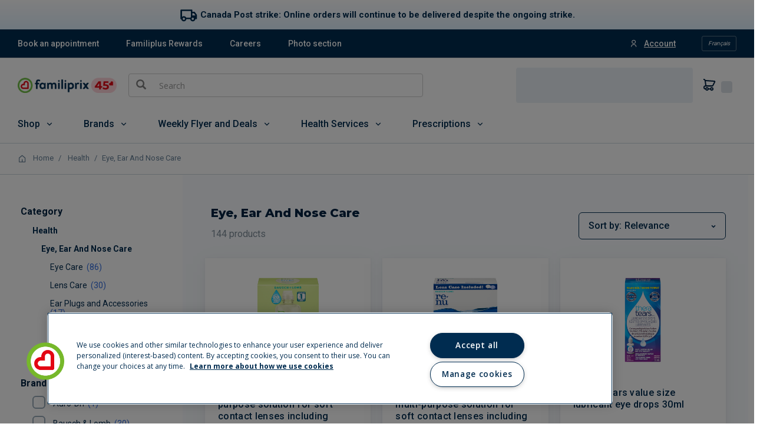

--- FILE ---
content_type: text/html;charset=UTF-8
request_url: https://magasiner.familiprix.com/en/Health/Eye%2C-Ear-And-Nose-Care/c/1400
body_size: 67802
content:
<!DOCTYPE html>
<html lang="en">
<head>
    <link rel="preload" as="fetch" crossorigin="use-credentials" href="/en/session?fields=csrf"/>
    <script>
        const fpSession = {};
        fetch('/en/session?fields=csrf', { credentials: 'include' })
            .then(s => s.json())
            .then(s =>  Object.assign(fpSession, s))
            .catch(e => console.error(e));

        window.fpSessionReadyHandler = function(callback) {
            const interval = setInterval(() => {
                if (fpSession.csrf) {
                    clearInterval(interval);
                    callback();
                }
            }, 10);

            setTimeout(() => {
                clearInterval(interval);
            }, 30000);
        }
    </script>

    <!-- Set variables -->
<title>Eye, Ear And Nose Care | Familiprix</title>

<meta name="robots" content="index,follow"/>
                <meta name="title" content="Eye, Ear And Nose Care"/>
<meta property="og:title" content="Eye, Ear And Nose Care"/>
<meta property="og:site_name" content="Familiprix"/>
<meta property="og:locale" content="en">
 <meta property="og:image" content="https://assets-web.familiprix.com/assets/images/opengraph/home-en-2cedcd40ab6408012f2b062d61fb9641.jpg"/>
<meta property="og:type" content="website"/>

<script type="application/ld+json">
        {"@context":"http://schema.org","@type":"WebSite","url":"https://www.familiprix.com/en","potentialAction":{"@type":"SearchAction","target":"https://www.familiprix.com/en/search?q={search_term_string}","query-input":"required name=search_term_string"}}</script>
<script type="application/ld+json">
        {"@context":"http://schema.org","@id":"https://www.familiprix.com/#organization","@type":"Organization","address":{"@type":"PostalAddress","addressCountry":"CA","addressLocality":"Québec, QC","postalCode":"G2C 2C5","streetAddress":"6000 Rue Armand-Viau"},"areaServed":"CA","award":"Entreprise Enfant Soleil – Diamond certification","brand":[{"@type":"Brand","image":"https://assets-api.familiprix.com/uploads/page/column_images/5cece6ba-105a-4e66-b87e-efd8e890a0c9/original_logo-biomedic.png","name":"Biomedic","url":"https://www.familiprix.com/en/pages/our-brands"},{"@type":"Brand","image":"https://assets-api.familiprix.com/uploads/page/column_images/e21d69a5-0c03-429d-abe4-21366af7c8f3/original_logo-essentiel-800.png","name":"Essential","url":"https://www.familiprix.com/en/pages/our-brands"}],"contactPoint":[{"@type":"ContactPoint","email":"experienceclient@familiprix.com","telephone":"+1 844 704-8040","contactType":"customer service"}],"description":"Familiprix consists of 400 pharmacies with over one billion dollars in retail sales. Familiprix’s network employs more than 6,000 and covers all of Quebec and part of New Brunswick. The banner’s pharmacies are organized by surface area into three categories: Clinic, Commercial, and Extra.","foundingDate":"1977","foundingLocation":{"@type":"Place","name":"Rivière-du-Loup"},"legalName":"Familiprix inc.","logo":"https://static.familiprix.com/kit-de-presse/familiprix-vert-fondbleu-300px.png","name":"Familiprix","sameAs":["https://www.facebook.com/Familiprix","https://www.instagram.com/familiprix_officiel/","https://www.youtube.com/user/Familiprix"],"telephone":"(418) 847-3311","url":"https://www.familiprix.com/en"}</script>
<script type="application/ld+json">
        {"@context":"http://schema.org","@type":"BreadcrumbList","name":"Breadcrumb","itemListElement":[{"@type":"ListItem","position":1,"item":{"@id":"https://magasiner.familiprix.com/en/","name":"Home"}},{"@type":"ListItem","position":2,"item":{"@id":"https://magasiner.familiprix.com/en/Health/c/M101010","name":"Health"}},{"@type":"ListItem","position":3,"item":{"@id":"https://magasiner.familiprix.com/en/Health/Eye%2C-Ear-And-Nose-Care/c/1400","name":"Eye, Ear And Nose Care"}}]}</script>
<meta property="og:url" content="https://magasiner.familiprix.com/en/Health/Eye%2C-Ear-And-Nose-Care/c/1400"/>
<link rel="canonical" href="https://magasiner.familiprix.com/en/Health/Eye%2C-Ear-And-Nose-Care/c/1400"/>
<link rel="alternate" hreflang="en" href="https://magasiner.familiprix.com/en/Health/Eye%2C-Ear-And-Nose-Care/c/1400"/>
<link rel="alternate" hreflang="fr" href="https://magasiner.familiprix.com/fr/Sant%C3%A9/Soins-pour-les-yeux%2C-oreilles-et-nez/c/1400"/>
<meta http-equiv="Content-Type" content="text/html; charset=utf-8"/>
    <meta http-equiv="X-UA-Compatible" content="IE=edge">
    <meta charset="utf-8">
    <meta name="viewport" content="width=device-width, initial-scale=1, user-scalable=no">

     <link rel="icon" type="image/x-icon" href="https://assets-web.familiprix.com/assets/favicon-9b6da496b1078eff56c310788c9f2b65.ico">
     <link rel="apple-touch-icon" sizes="57x57" href="https://assets-web.familiprix.com/assets/favicons/icon-57x57-a42b22d7bec262e3c39574ef33f27005.png">
     <link rel="apple-touch-icon" sizes="60x60" href="https://assets-web.familiprix.com/assets/favicons/icon-60x60-8612a2962f503d9e2cffed14e90ab34b.png">
     <link rel="apple-touch-icon" sizes="72x72" href="https://assets-web.familiprix.com/assets/favicons/icon-72x72-c6ca37809c5286f639fb9715658e2bec.png">
     <link rel="apple-touch-icon" sizes="76x76" href="https://assets-web.familiprix.com/assets/favicons/icon-76x76-37efaf03447e7c1d586a2929a6422aa3.png">
     <link rel="apple-touch-icon" sizes="114x114" href="https://assets-web.familiprix.com/assets/favicons/icon-114x114-95297d698ec187d6dc285032e9c7514d.png">
     <link rel="apple-touch-icon" sizes="120x120" href="https://assets-web.familiprix.com/assets/favicons/icon-120x120-f0c26d8f185849dab9f5ce03154d1c7e.png">
     <link rel="apple-touch-icon" sizes="144x144" href="https://assets-web.familiprix.com/assets/favicons/icon-144x144-c328e01aedd270b128c97dda7bbe65df.png">
     <link rel="apple-touch-icon" sizes="152x152" href="https://assets-web.familiprix.com/assets/favicons/icon-152x152-f9af4332dd588e04290c3927b9b3beec.png">
     <link rel="apple-touch-icon" sizes="180x180" href="https://assets-web.familiprix.com/assets/favicons/icon-180x180-506799f8a8f8f5d637083073bd46a00e.png">

     <link rel="icon" type="image/png" sizes="36x36" href="https://assets-web.familiprix.com/assets/favicons/icon-36x36-1f8a55682a00946adcf1aa0485a84e22.png">
     <link rel="icon" type="image/png" sizes="48x48" href="https://assets-web.familiprix.com/assets/favicons/icon-48x48-e272ac5b1b0128702e486da13e7b17f2.png">
     <link rel="icon" type="image/png" sizes="72x72" href="https://assets-web.familiprix.com/assets/favicons/icon-72x72-c6ca37809c5286f639fb9715658e2bec.png">
     <link rel="icon" type="image/png" sizes="96x96" href="https://assets-web.familiprix.com/assets/favicons/icon-96x96-99d7b818929aa80ea51a6cc6df9e2344.png">
     <link rel="icon" type="image/png" sizes="144x144" href="https://assets-web.familiprix.com/assets/favicons/icon-144x144-c328e01aedd270b128c97dda7bbe65df.png">
     <link rel="icon" type="image/png" sizes="192x192" href="https://assets-web.familiprix.com/assets/favicons/icon-192x192-10c3d162334475281bf07fabf24cff8f.png">

    <link rel="stylesheet" type="text/css" href="https://magasiner.familiprix.com/web-components/styles.css?v=1b7c2298"/>
<link rel="stylesheet" type="text/css" href="//fonts.googleapis.com/css?family=Open+Sans:400,300,300italic,400italic,600,600italic,700,700italic,800,800italic" />
<link rel="stylesheet" type="text/css" media="all" href="/_ui/responsive/theme-FamiliprixTemplate/css/style.css?v=1b7c2298"/>
		<link rel="stylesheet" type="text/css" media="all" href="/wro/addons_responsive.css?v=1b7c2298" />
	<script src="/_ui/shared/js/analyticsmediator.js"></script>
<script>(function (w, d, s, l, i) {
        let id;
        
        id = undefined;
        

        if (!id) {
            sessionStorage.removeItem('familiprix_client_id');
        }
        const data = {'ClientId': id};
        let clientId = sessionStorage.getItem('familiprix_client_id');
        if (clientId && clientId === id) {
        }
        sessionStorage.setItem('familiprix_client_id', id);
        w[l] = w[l] || [];
        w[l].push(data);
        w[l].push({'event': 'login', ...data});
        w[l].push({'gtm.start': new Date().getTime(), event: 'gtm.js'});
        var f = d.getElementsByTagName(s)[0],
                j = d.createElement(s),
                dl = l !== 'dataLayer' ? '&l=' + l : '';
        j.async = true;
        j.src = 'https://www.googletagmanager.com/gtm.js?id=' + i + dl;
        f.parentNode.insertBefore(j, f);
    })(window, document, 'script', 'dataLayer', 'GTM-NHJZKCM');
    </script>














</head>

<body class="page-productList pageType-CategoryPage template-pages-category-productListPage  smartedit-page-uid-productList smartedit-page-uuid-eyJpdGVtSWQiOiJwcm9kdWN0TGlzdCIsImNhdGFsb2dJZCI6ImZhbWlsaXByaXhCMkNDb250ZW50Q2F0YWxvZyIsImNhdGFsb2dWZXJzaW9uIjoiT25saW5lIn0= smartedit-catalog-version-uuid-familiprixB2CContentCatalog/Online  language-en">

<noscript>
        <iframe src="https://www.googletagmanager.com/ns.html?id=GTM-NHJZKCM" height="0" width="0"
                style="display:none;visibility:hidden"></iframe>
    </noscript>
<!-- Google Tag Manager Data Layer -->
<script type="text/javascript">
    window.gtm = {
        buildProductData: function (code, name, actualPrice, basePrice, categories, itemType, upc, quantity) {
            const price = parseFloat(actualPrice || '0').toFixed(2);
            const regularPrice = basePrice ? parseFloat(basePrice || '0').toFixed(2) : price;
            const qty = Number(quantity ?? 1);

            const product = {
                'item_id': upc || code,
                'item_name': name,
                
                'discount': Number(basePrice === actualPrice ? 0.00 : (regularPrice - price).toFixed(2)),
                'price': Number(price),
                'quantity': qty
            };

            if (itemType === '_O') {
                product['item_type'] = 'MVL';
            }

            if (categories && Array.isArray(categories)) {
                categories.forEach(function (cat, i) {
                    product['item_category' + (i === 0 ? '' : i + 1)] = cat;
                });
            }

            const value = Number(price * qty).toFixed(2);
            return {'value': value, 'product': product};
        },

        addStock: function (gtmProduct, inStock) {
            gtmProduct.product['in_stock'] = inStock ? 'oui' : 'non';
        }
    };

    
    window.dataLayer = window.dataLayer || [];

    
    const listItems = [];
    
    const categoryPath0 = [];
    
    categoryPath0.push('Health');
    
    categoryPath0.push('Eye, Ear And Nose Care');
    
    categoryPath0.push('Lens Care');
    
    const gtmProduct0 = gtm.buildProductData(
        '000000000000032752', 'BIOTRUE SOL POLY + ETUI 300ML',
        '17.99',
        '23.99',
        categoryPath0,
        '_B',
        '010119037712'
    );
    listItems.push({...gtmProduct0.product, 'index': 1});

    
    const categoryPath1 = [];
    
    categoryPath1.push('Health');
    
    categoryPath1.push('Eye, Ear And Nose Care');
    
    categoryPath1.push('Lens Care');
    
    const gtmProduct1 = gtm.buildProductData(
        '000000000000085878', 'RENU MULTIPLUS FMT DBL 2X355ML',
        '17.99',
        '21.99',
        categoryPath1,
        '_B',
        '010119035466'
    );
    listItems.push({...gtmProduct1.product, 'index': 2});

    
    const categoryPath2 = [];
    
    categoryPath2.push('Health');
    
    categoryPath2.push('Eye, Ear And Nose Care');
    
    categoryPath2.push('Eye Care');
    
    const gtmProduct2 = gtm.buildProductData(
        '000000000000047758', 'THERA TEARS GTTES OPHT LUB 30ML',
        '14.99',
        '15.99',
        categoryPath2,
        '_B',
        '358790202303'
    );
    listItems.push({...gtmProduct2.product, 'index': 3});

    
    const categoryPath3 = [];
    
    categoryPath3.push('Health');
    
    categoryPath3.push('Eye, Ear And Nose Care');
    
    categoryPath3.push('Lens Care');
    
    const gtmProduct3 = gtm.buildProductData(
        '000000000000043179', 'SOLOCARE AQUA SOL T E UN 2X360ML',
        '24.79',
        '27.99',
        categoryPath3,
        '_B',
        '853253003171'
    );
    listItems.push({...gtmProduct3.product, 'index': 4});

    
    const categoryPath4 = [];
    
    categoryPath4.push('Health');
    
    categoryPath4.push('Eye, Ear And Nose Care');
    
    categoryPath4.push('Eye Care');
    
    const gtmProduct4 = gtm.buildProductData(
        '000000000000027725', 'SYSTANE GEL DROPS OCU\/LUB 20ML',
        '15.49',
        '22.99',
        categoryPath4,
        '_B',
        '056394401640'
    );
    listItems.push({...gtmProduct4.product, 'index': 5});

    
    const categoryPath5 = [];
    
    categoryPath5.push('Health');
    
    categoryPath5.push('Eye, Ear And Nose Care');
    
    categoryPath5.push('Lens Care');
    
    const gtmProduct5 = gtm.buildProductData(
        '000000000000111006', 'OPTI-FREE XP SOL LENTILLES 2X300ML',
        '18.99',
        '20.99',
        categoryPath5,
        '_B',
        '056394406669'
    );
    listItems.push({...gtmProduct5.product, 'index': 6});

    
    const categoryPath6 = [];
    
    categoryPath6.push('Health');
    
    categoryPath6.push('Eye, Ear And Nose Care');
    
    categoryPath6.push('Eye Care');
    
    const gtmProduct6 = gtm.buildProductData(
        '000000000000094742', 'SYSTANE HYDRA GTTS 30X0.7ML',
        '15.49',
        '19.99',
        categoryPath6,
        '_B',
        '056394700262'
    );
    listItems.push({...gtmProduct6.product, 'index': 7});

    
    const categoryPath7 = [];
    
    categoryPath7.push('Health');
    
    categoryPath7.push('Eye, Ear And Nose Care');
    
    categoryPath7.push('Lens Care');
    
    const gtmProduct7 = gtm.buildProductData(
        '000000000000100529', 'B+L YEUX SENS SOLUTION 2X355ML',
        '17.99',
        '21.99',
        categoryPath7,
        '_B',
        '010119035480'
    );
    listItems.push({...gtmProduct7.product, 'index': 8});

    
    const categoryPath8 = [];
    
    categoryPath8.push('Health');
    
    categoryPath8.push('Eye, Ear And Nose Care');
    
    categoryPath8.push('Eye Care');
    
    const gtmProduct8 = gtm.buildProductData(
        '000000000000162616', 'SYSTANE BALAN GTTS LUB 2X10ML',
        '15.49',
        '22.99',
        categoryPath8,
        '_B',
        '056394302213'
    );
    listItems.push({...gtmProduct8.product, 'index': 9});

    
    const categoryPath9 = [];
    
    categoryPath9.push('Health');
    
    categoryPath9.push('Eye, Ear And Nose Care');
    
    categoryPath9.push('Eye Care');
    
    const gtmProduct9 = gtm.buildProductData(
        '000000000000167005', 'SYSTANE GTTS OCU\/LUB 30X0.5ML',
        '15.49',
        '17.99',
        categoryPath9,
        '_B',
        '056394200984'
    );
    listItems.push({...gtmProduct9.product, 'index': 10});

    
    const categoryPath10 = [];
    
    categoryPath10.push('Health');
    
    categoryPath10.push('Eye, Ear And Nose Care');
    
    categoryPath10.push('Eye Care');
    
    const gtmProduct10 = gtm.buildProductData(
        '000000000000172367', 'SYSTANE GTTS OCU\/LUB 10ML',
        '15.49',
        '18.49',
        categoryPath10,
        '_B',
        '056394700392'
    );
    listItems.push({...gtmProduct10.product, 'index': 11});

    
    const categoryPath11 = [];
    
    categoryPath11.push('Health');
    
    categoryPath11.push('Eye, Ear And Nose Care');
    
    categoryPath11.push('Eye Care');
    
    const gtmProduct11 = gtm.buildProductData(
        '000000000000179947', 'SYSTANE COMPL GTTS LUB SAC 10ML',
        '15.49',
        '22.99',
        categoryPath11,
        '_B',
        '300651509397'
    );
    listItems.push({...gtmProduct11.product, 'index': 12});

    
    const categoryPath12 = [];
    
    categoryPath12.push('Health');
    
    categoryPath12.push('Eye, Ear And Nose Care');
    
    categoryPath12.push('Lens Care');
    
    const gtmProduct12 = gtm.buildProductData(
        '000000000000180584', 'BIOTRUE SOL POLY SUP 2X300ML',
        '24.99',
        '26.99',
        categoryPath12,
        '_B',
        '310119043356'
    );
    listItems.push({...gtmProduct12.product, 'index': 13});

    
    const categoryPath13 = [];
    
    categoryPath13.push('Health');
    
    categoryPath13.push('Eye, Ear And Nose Care');
    
    categoryPath13.push('Eye Care');
    
    const gtmProduct13 = gtm.buildProductData(
        '000000000000330548', 'SYSTANE ULT + FR\/VOY 10ML+5ML',
        '15.49',
        '19.99',
        categoryPath13,
        '_B',
        '056394310133'
    );
    listItems.push({...gtmProduct13.product, 'index': 14});

    
    const categoryPath14 = [];
    
    categoryPath14.push('Health');
    
    categoryPath14.push('Eye, Ear And Nose Care');
    
    categoryPath14.push('Eye Care');
    
    const gtmProduct14 = gtm.buildProductData(
        '000000000000222382', 'SYSTANE GTTS OC LUB ORIG 2X15ML',
        '15.49',
        '20.99',
        categoryPath14,
        '_B',
        '300651429411'
    );
    listItems.push({...gtmProduct14.product, 'index': 15});

    
    const categoryPath15 = [];
    
    categoryPath15.push('Health');
    
    categoryPath15.push('Eye, Ear And Nose Care');
    
    categoryPath15.push('Eye Care');
    
    const gtmProduct15 = gtm.buildProductData(
        '000000000000029348', 'CLEAR EYES GTTES A\/RGEUR X\/F 15ML',
        '8.49',
        '8.49',
        categoryPath15,
        '_O',
        '678112101924'
    );
    listItems.push({...gtmProduct15.product, 'index': 16});

    
    const categoryPath16 = [];
    
    categoryPath16.push('Health');
    
    categoryPath16.push('Eye, Ear And Nose Care');
    
    categoryPath16.push('Eye Care');
    
    const gtmProduct16 = gtm.buildProductData(
        '000000000000029603', 'CLEAR EYES SOL LUB CHAS\/RGEUR 15ML',
        '5.79',
        '5.79',
        categoryPath16,
        '_O',
        '678112254118'
    );
    listItems.push({...gtmProduct16.product, 'index': 17});

    
    const categoryPath17 = [];
    
    categoryPath17.push('Health');
    
    categoryPath17.push('Eye, Ear And Nose Care');
    
    categoryPath17.push('Eye Care');
    
    const gtmProduct17 = gtm.buildProductData(
        '000000000000079354', 'HYDRASENSE GTTS YX SECS 10ML',
        '15.49',
        '15.49',
        categoryPath17,
        '_B',
        '056500367815'
    );
    listItems.push({...gtmProduct17.product, 'index': 18});

    
    const categoryPath18 = [];
    
    categoryPath18.push('Health');
    
    categoryPath18.push('Eye, Ear And Nose Care');
    
    categoryPath18.push('Eye Care');
    
    const gtmProduct18 = gtm.buildProductData(
        '000000000000079357', 'HYDRASENSE GTTS YX SECS NT 10ML',
        '16.99',
        '16.99',
        categoryPath18,
        '_B',
        '056500367839'
    );
    listItems.push({...gtmProduct18.product, 'index': 19});

    
    const categoryPath19 = [];
    
    categoryPath19.push('Health');
    
    categoryPath19.push('Eye, Ear And Nose Care');
    
    categoryPath19.push('Eye Care');
    
    const gtmProduct19 = gtm.buildProductData(
        '000000000000079360', 'HYDRASENSE GTTS YX AVANCE 10ML',
        '16.99',
        '16.99',
        categoryPath19,
        '_B',
        '056500367822'
    );
    listItems.push({...gtmProduct19.product, 'index': 20});

    
    const categoryPath20 = [];
    
    categoryPath20.push('Health');
    
    categoryPath20.push('Eye, Ear And Nose Care');
    
    categoryPath20.push('Ear Care');
    
    const gtmProduct20 = gtm.buildProductData(
        '000000000000060848', 'AURO-DRI SECHER EAU OREILLES 29.6ML',
        '4.99',
        '4.99',
        categoryPath20,
        '_B',
        '624558022514'
    );
    listItems.push({...gtmProduct20.product, 'index': 21});

    
    const categoryPath21 = [];
    
    categoryPath21.push('Health');
    
    categoryPath21.push('Eye, Ear And Nose Care');
    
    categoryPath21.push('Eye Care');
    
    const gtmProduct21 = gtm.buildProductData(
        '000000000000043633', 'SYSTANE HYDRA GTTS 10ML',
        '14.99',
        '14.99',
        categoryPath21,
        '_B',
        '056394400346'
    );
    listItems.push({...gtmProduct21.product, 'index': 22});

    
    const categoryPath22 = [];
    
    categoryPath22.push('Health');
    
    categoryPath22.push('Eye, Ear And Nose Care');
    
    categoryPath22.push('Lens Care');
    
    const gtmProduct22 = gtm.buildProductData(
        '000000000000043911', 'CLEAR CARE DUO HYDRGLYDE 2X360ML',
        '28.99',
        '28.99',
        categoryPath22,
        '_B',
        '056394300578'
    );
    listItems.push({...gtmProduct22.product, 'index': 23});

    
    const categoryPath23 = [];
    
    categoryPath23.push('Health');
    
    categoryPath23.push('Eye, Ear And Nose Care');
    
    categoryPath23.push('Eye Care');
    
    const gtmProduct23 = gtm.buildProductData(
        '000000000000045524', 'SYSTANE GEL OCU\/LUB 10ML',
        '15.49',
        '15.49',
        categoryPath23,
        '_B',
        '056394740008'
    );
    listItems.push({...gtmProduct23.product, 'index': 24});

    
    const categoryPath24 = [];
    
    categoryPath24.push('Health');
    
    categoryPath24.push('Eye, Ear And Nose Care');
    
    categoryPath24.push('Eye Care');
    
    const gtmProduct24 = gtm.buildProductData(
        '000000000000061556', 'LIPOSIC GEL LIQ OPHT 10G',
        '13.49',
        '13.49',
        categoryPath24,
        '_B',
        '010119017417'
    );
    listItems.push({...gtmProduct24.product, 'index': 25});

    
    const categoryPath25 = [];
    
    categoryPath25.push('Health');
    
    categoryPath25.push('Eye, Ear And Nose Care');
    
    categoryPath25.push('Eye Care');
    
    const gtmProduct25 = gtm.buildProductData(
        '000000000000047703', 'SOOTHE BAIN OCLR 120ML',
        '6.99',
        '6.99',
        categoryPath25,
        '_B',
        '010119003052'
    );
    listItems.push({...gtmProduct25.product, 'index': 26});

    
    const categoryPath26 = [];
    
    categoryPath26.push('Health');
    
    categoryPath26.push('Eye, Ear And Nose Care');
    
    categoryPath26.push('Lens Care');
    
    const gtmProduct26 = gtm.buildProductData(
        '000000000000043726', 'CLEAR CARE HYDRAGLYDE    360ML',
        '16.99',
        '16.99',
        categoryPath26,
        '_B',
        '056394300547'
    );
    listItems.push({...gtmProduct26.product, 'index': 27});

    
    const categoryPath27 = [];
    
    categoryPath27.push('Health');
    
    categoryPath27.push('Eye, Ear And Nose Care');
    
    categoryPath27.push('Eye Care');
    
    const gtmProduct27 = gtm.buildProductData(
        '000000000000045903', 'VISINE GTTES YX FATIGUES SECH 15ML',
        '10.49',
        '10.49',
        categoryPath27,
        '_B',
        '062600963840'
    );
    listItems.push({...gtmProduct27.product, 'index': 28});

    
    const categoryPath28 = [];
    
    categoryPath28.push('Health');
    
    categoryPath28.push('Eye, Ear And Nose Care');
    
    categoryPath28.push('Eye Care');
    
    const gtmProduct28 = gtm.buildProductData(
        '000000000000043636', 'SYSTANE BION TEARS 24X0.4ML',
        '15.99',
        '15.99',
        categoryPath28,
        '_B',
        '056394900389'
    );
    listItems.push({...gtmProduct28.product, 'index': 29});

    
    const categoryPath29 = [];
    
    categoryPath29.push('Health');
    
    categoryPath29.push('Eye, Ear And Nose Care');
    
    categoryPath29.push('Eye Care');
    
    const gtmProduct29 = gtm.buildProductData(
        '000000000000052712', 'SYSTANE GTTS OC LUB ORIG 15ML',
        '14.79',
        '14.79',
        categoryPath29,
        '_B',
        '300651429404'
    );
    listItems.push({...gtmProduct29.product, 'index': 30});

    
    const categoryPath30 = [];
    
    categoryPath30.push('Health');
    
    categoryPath30.push('Eye, Ear And Nose Care');
    
    categoryPath30.push('Eye Care');
    
    const gtmProduct30 = gtm.buildProductData(
        '000000000000043912', 'SYSTANE POM OPHT LUB OINT 3.5G',
        '9.99',
        '9.99',
        categoryPath30,
        '_B',
        '300650509442'
    );
    listItems.push({...gtmProduct30.product, 'index': 31});

    
    const categoryPath31 = [];
    
    categoryPath31.push('Health');
    
    categoryPath31.push('Eye, Ear And Nose Care');
    
    categoryPath31.push('Lens Care');
    
    const gtmProduct31 = gtm.buildProductData(
        '000000000000002329', 'BLINK GTTS LUB LENTILLE 10ML',
        '11.79',
        '11.79',
        categoryPath31,
        '_B',
        '824775902228'
    );
    listItems.push({...gtmProduct31.product, 'index': 32});

    
    const categoryPath32 = [];
    
    categoryPath32.push('Health');
    
    categoryPath32.push('Eye, Ear And Nose Care');
    
    categoryPath32.push('Eye Care');
    
    const gtmProduct32 = gtm.buildProductData(
        '000000000000010797', 'THERA PEARL MASQ YX 1',
        '10.79',
        '10.79',
        categoryPath32,
        '_B',
        '310119022740'
    );
    listItems.push({...gtmProduct32.product, 'index': 33});

    
    const categoryPath33 = [];
    
    categoryPath33.push('Health');
    
    categoryPath33.push('Eye, Ear And Nose Care');
    
    categoryPath33.push('Eye Care');
    
    const gtmProduct33 = gtm.buildProductData(
        '000000000000005581', 'REFRESH OPT\/AV GTTES YX 10ML',
        '15.99',
        '15.99',
        categoryPath33,
        '_B',
        '069886943078'
    );
    listItems.push({...gtmProduct33.product, 'index': 34});

    
    const categoryPath34 = [];
    
    categoryPath34.push('Health');
    
    categoryPath34.push('Eye, Ear And Nose Care');
    
    categoryPath34.push('Eye Care');
    
    const gtmProduct34 = gtm.buildProductData(
        '000000000000009678', 'REFRESH OPT\/AV GTTES YX 2X10ML',
        '24.99',
        '24.99',
        categoryPath34,
        '_B',
        '069886947717'
    );
    listItems.push({...gtmProduct34.product, 'index': 35});

    
    const categoryPath35 = [];
    
    categoryPath35.push('Health');
    
    categoryPath35.push('Eye, Ear And Nose Care');
    
    categoryPath35.push('Eye Care');
    
    const gtmProduct35 = gtm.buildProductData(
        '000000000000004167', 'SYSTANE SERV PAUPIERES 32',
        '13.99',
        '13.99',
        categoryPath35,
        '_B',
        '056394200069'
    );
    listItems.push({...gtmProduct35.product, 'index': 36});

    
    const categoryPath36 = [];
    
    categoryPath36.push('Health');
    
    categoryPath36.push('Eye, Ear And Nose Care');
    
    categoryPath36.push('Eye Care');
    
    const gtmProduct36 = gtm.buildProductData(
        '000000000000101543', 'RENU GTTS LUB 8ML',
        '6.49',
        '6.49',
        categoryPath36,
        '_B',
        '010119052227'
    );
    listItems.push({...gtmProduct36.product, 'index': 37});

    
    const categoryPath37 = [];
    
    categoryPath37.push('Health');
    
    categoryPath37.push('Eye, Ear And Nose Care');
    
    categoryPath37.push('Lens Care');
    
    const gtmProduct37 = gtm.buildProductData(
        '000000000000107920', 'BOSTON SIMPLUS 0.003% SOL MLT ACT 105ML',
        '17.99',
        '17.99',
        categoryPath37,
        '_B',
        '010119056188'
    );
    listItems.push({...gtmProduct37.product, 'index': 38});

    
    const categoryPath38 = [];
    
    categoryPath38.push('Health');
    
    categoryPath38.push('Eye, Ear And Nose Care');
    
    categoryPath38.push('Eye Care');
    
    const gtmProduct38 = gtm.buildProductData(
        '000000000000102806', 'REFRESH LIQUIGEL GTTS 15ML',
        '13.99',
        '13.99',
        categoryPath38,
        '_B',
        '069886920567'
    );
    listItems.push({...gtmProduct38.product, 'index': 39});

    
    const categoryPath39 = [];
    
    categoryPath39.push('Health');
    
    categoryPath39.push('Eye, Ear And Nose Care');
    
    categoryPath39.push('Eye Care');
    
    const gtmProduct39 = gtm.buildProductData(
        '000000000000103747', 'SYSTANE GEL DROPS OCU\/LUB 10ML',
        '15.49',
        '15.49',
        categoryPath39,
        '_B',
        '056394400100'
    );
    listItems.push({...gtmProduct39.product, 'index': 40});

    
    const categoryPath40 = [];
    
    categoryPath40.push('Health');
    
    categoryPath40.push('Eye, Ear And Nose Care');
    
    categoryPath40.push('Eye Care');
    
    const gtmProduct40 = gtm.buildProductData(
        '000000000000105668', 'SYSTANE BALAN GTTS OCU\/LUB 10ML',
        '15.49',
        '15.49',
        categoryPath40,
        '_B',
        '056394300271'
    );
    listItems.push({...gtmProduct40.product, 'index': 41});

    
    const categoryPath41 = [];
    
    categoryPath41.push('Health');
    
    categoryPath41.push('Eye, Ear And Nose Care');
    
    categoryPath41.push('Lens Care');
    
    const gtmProduct41 = gtm.buildProductData(
        '000000000000011447', 'OPTI-FREE PM SOL LENTILLES 300ML',
        '13.99',
        '13.99',
        categoryPath41,
        '_B',
        '056394100505'
    );
    listItems.push({...gtmProduct41.product, 'index': 42});

    
    const categoryPath42 = [];
    
    categoryPath42.push('Health');
    
    categoryPath42.push('Eye, Ear And Nose Care');
    
    categoryPath42.push('Lens Care');
    
    const gtmProduct42 = gtm.buildProductData(
        '000000000000011458', 'OPTI-FREE PM SOL LENTILLES 2X300ML',
        '23.99',
        '23.99',
        categoryPath42,
        '_B',
        '056394100499'
    );
    listItems.push({...gtmProduct42.product, 'index': 43});

    
    const categoryPath43 = [];
    
    categoryPath43.push('Health');
    
    categoryPath43.push('Eye, Ear And Nose Care');
    
    categoryPath43.push('Eye Care');
    
    const gtmProduct43 = gtm.buildProductData(
        '000000000000033863', 'REFRESH OPT\/FUS GTTES YX 2X10ML',
        '24.99',
        '24.99',
        categoryPath43,
        '_B',
        '069886954913'
    );
    listItems.push({...gtmProduct43.product, 'index': 44});

    
    const categoryPath44 = [];
    
    categoryPath44.push('Health');
    
    categoryPath44.push('Eye, Ear And Nose Care');
    
    categoryPath44.push('Eye Care');
    
    const gtmProduct44 = gtm.buildProductData(
        '000000000000034187', 'REFRESH OPT\/FUS GTTES YX 10ML',
        '15.99',
        '15.99',
        categoryPath44,
        '_B',
        '069886946079'
    );
    listItems.push({...gtmProduct44.product, 'index': 45});

    
    const categoryPath45 = [];
    
    categoryPath45.push('Health');
    
    categoryPath45.push('Eye, Ear And Nose Care');
    
    categoryPath45.push('Eye Care');
    
    const gtmProduct45 = gtm.buildProductData(
        '000000000000036384', 'VISINE PLUS ALLERG GTTS 15ML',
        '10.49',
        '10.49',
        categoryPath45,
        '_O',
        '060245400355'
    );
    listItems.push({...gtmProduct45.product, 'index': 46});

    
    const categoryPath46 = [];
    
    categoryPath46.push('Health');
    
    categoryPath46.push('Eye, Ear And Nose Care');
    
    categoryPath46.push('Lens Care');
    
    const gtmProduct46 = gtm.buildProductData(
        '000000000000080895', 'BOSTON ADV SOL NETT LENTILLE 30ML',
        '16.99',
        '16.99',
        categoryPath46,
        '_B',
        '010119054160'
    );
    listItems.push({...gtmProduct46.product, 'index': 47});

    
    const categoryPath47 = [];
    
    categoryPath47.push('Health');
    
    categoryPath47.push('Eye, Ear And Nose Care');
    
    categoryPath47.push('Lens Care');
    
    const gtmProduct47 = gtm.buildProductData(
        '000000000000081448', 'BOSTON ADV SOL TRAIT LENTILLE 105ML',
        '16.99',
        '16.99',
        categoryPath47,
        '_B',
        '010119056164'
    );
    listItems.push({...gtmProduct47.product, 'index': 48});

    
    const categoryPath48 = [];
    
    categoryPath48.push('Health');
    
    categoryPath48.push('Eye, Ear And Nose Care');
    
    categoryPath48.push('Eye Care');
    
    const gtmProduct48 = gtm.buildProductData(
        '000000000000110400', 'BIOTRUE GTTS OCLR 30X0.5ML',
        '15.99',
        '15.99',
        categoryPath48,
        '_B',
        '4030571005148'
    );
    listItems.push({...gtmProduct48.product, 'index': 49});

    
    const categoryPath49 = [];
    
    categoryPath49.push('Health');
    
    categoryPath49.push('Eye, Ear And Nose Care');
    
    categoryPath49.push('Eye Care');
    
    const gtmProduct49 = gtm.buildProductData(
        '000000000000110401', 'BIOTRUE GTTS YX SEC 10ML',
        '15.99',
        '15.99',
        categoryPath49,
        '_B',
        '4030571005124'
    );
    listItems.push({...gtmProduct49.product, 'index': 50});

    
    const categoryPath50 = [];
    
    categoryPath50.push('Health');
    
    categoryPath50.push('Eye, Ear And Nose Care');
    
    categoryPath50.push('Lens Care');
    
    const gtmProduct50 = gtm.buildProductData(
        '000000000000110940', 'SOLOCARE AQUA SOLUTION TOUT EN UN 360ML',
        '16.99',
        '16.99',
        categoryPath50,
        '_B',
        '853253003607'
    );
    listItems.push({...gtmProduct50.product, 'index': 51});

    
    const categoryPath51 = [];
    
    categoryPath51.push('Health');
    
    categoryPath51.push('Eye, Ear And Nose Care');
    
    categoryPath51.push('Eye Care');
    
    const gtmProduct51 = gtm.buildProductData(
        '000000000000113511', 'HYDRASENSE GTTS YX SECS AVANCE 20X0.5ML',
        '16.99',
        '16.99',
        categoryPath51,
        '_B',
        '056500937346'
    );
    listItems.push({...gtmProduct51.product, 'index': 52});

    
    const categoryPath52 = [];
    
    categoryPath52.push('Health');
    
    categoryPath52.push('Eye, Ear And Nose Care');
    
    categoryPath52.push('Lens Care');
    
    const gtmProduct52 = gtm.buildProductData(
        '000000000000118125', 'RENU 0.1% SOL POLY 355ML',
        '12.49',
        '12.49',
        categoryPath52,
        '_B',
        '010119037613'
    );
    listItems.push({...gtmProduct52.product, 'index': 53});

    
    const categoryPath53 = [];
    
    categoryPath53.push('Health');
    
    categoryPath53.push('Eye, Ear And Nose Care');
    
    categoryPath53.push('Eye Care');
    
    const gtmProduct53 = gtm.buildProductData(
        '000000000000118407', 'HYDRASENSE GTTS YX JR\/NT 2X10ML',
        '26.99',
        '26.99',
        categoryPath53,
        '_B',
        '056500000156'
    );
    listItems.push({...gtmProduct53.product, 'index': 54});

    
    const categoryPath54 = [];
    
    categoryPath54.push('Health');
    
    categoryPath54.push('Eye, Ear And Nose Care');
    
    categoryPath54.push('Lens Care');
    
    const gtmProduct54 = gtm.buildProductData(
        '000000000000110828', 'OPTI-FREE RPL SOL LENTILLES 90ML',
        '5.99',
        '5.99',
        categoryPath54,
        '_B',
        '056394603488'
    );
    listItems.push({...gtmProduct54.product, 'index': 55});

    
    const categoryPath55 = [];
    
    categoryPath55.push('Health');
    
    categoryPath55.push('Eye, Ear And Nose Care');
    
    categoryPath55.push('Lens Care');
    
    const gtmProduct55 = gtm.buildProductData(
        '000000000000110827', 'OPTI-FREE XP SOL LENTILLES 300ML',
        '11.99',
        '11.99',
        categoryPath55,
        '_B',
        '056394406652'
    );
    listItems.push({...gtmProduct55.product, 'index': 56});

    
    const categoryPath56 = [];
    
    categoryPath56.push('Health');
    
    categoryPath56.push('Eye, Ear And Nose Care');
    
    categoryPath56.push('Eye Care');
    
    const gtmProduct56 = gtm.buildProductData(
        '000000000000110826', 'SYSTANE COMPL GTTS LUB 2X10ML',
        '22.99',
        '22.99',
        categoryPath56,
        '_B',
        '056394100789'
    );
    listItems.push({...gtmProduct56.product, 'index': 57});

    
    const categoryPath57 = [];
    
    categoryPath57.push('Health');
    
    categoryPath57.push('Eye, Ear And Nose Care');
    
    categoryPath57.push('Ear Care');
    
    const gtmProduct57 = gtm.buildProductData(
        '000000000000118589', 'NEILMED EAR SPIN            12',
        '7.49',
        '7.49',
        categoryPath57,
        '_B',
        '705928604186'
    );
    listItems.push({...gtmProduct57.product, 'index': 58});

    
    const categoryPath58 = [];
    
    categoryPath58.push('Health');
    
    categoryPath58.push('Eye, Ear And Nose Care');
    
    categoryPath58.push('Eye Care');
    
    const gtmProduct58 = gtm.buildProductData(
        '000000000000057513', 'TEARS NATURALE GTTS OCLR 15ML',
        '10.99',
        '10.99',
        categoryPath58,
        '_B',
        '056394600111'
    );
    listItems.push({...gtmProduct58.product, 'index': 59});

    
    const categoryPath59 = [];
    
    categoryPath59.push('Health');
    
    categoryPath59.push('Eye, Ear And Nose Care');
    
    categoryPath59.push('Eye Care');
    
    const gtmProduct59 = gtm.buildProductData(
        '000000000000101280', 'HYDRASENSE GTTS YX SECS 2X10ML',
        '23.49',
        '23.49',
        categoryPath59,
        '_B',
        '056500370365'
    );
    listItems.push({...gtmProduct59.product, 'index': 60});

    
    window.dataLayer.push({
        'event': 'view_item_list',
        'ecommerce': {
            'item_list_id': 'listing_page',
            'item_list_name': 'Listing Page',
            'currency': 'CAD',
            'items': listItems
        }
    });

    window.mediator.subscribe('productClick_gtm', function (data) {
        if (listItems[data.index]) {
            gtm.trackProductClick(listItems[data.index], data.productUrl);
        }
    });

    gtm.trackProductClick = function (product, productUrl) {
        window.dataLayer.push({
            'event': 'select_item',
            'ecommerce': {
                'item_list_id': 'listing_page',
                'item_list_name': 'Listing Page',
                'currency': 'CAD',
                'items': [product]
            },
            'eventCallback': function (gtmId) {
                if (gtmId === 'GTM-NHJZKCM' && productUrl) {
                    document.location = productUrl;
                }
            }
        });
    }

    

    window.mediator.subscribe('addToCart_gtm', function (data) {
        window.dataLayer.push({
            'event': 'AddToCartMethod',
            'AddToCartPage': 'PLP'
        });

        window.dataLayer.push({
            'event': 'add_to_cart',
            'ecommerce': {
                'currency': 'CAD',
                'value': data.value,
                'items': [data.product]
            }
        });
    });

    window.mediator.subscribe('removeFromCart_gtm', function (data) {
        if (data.productCode && data.productName && data.productPrice && data.quantityRemoved) {
            gtm.trackRemoveFromCart(data.productCode, data.productName, data.productPrice, data.quantityRemoved);
        }
    });

    gtm.trackRemoveFromCart = function (productCode, productName, productPrice, quantityRemoved) {
        window.dataLayer.push({
            'event': 'removeFromCart',
            'ecommerce': {
                'currencyCode': 'CAD',
                'remove': {
                    'products': [{
                        'id': productCode,
                        'name': productName,
                        'price': productPrice,
                        'quantity': Number(quantityRemoved)
                    }]
                }
            }
        });
    }

    window.mediator.subscribe('onBannerClick_gtm', function (data) {
        if (data.bannerId && data.bannerName && data.bannerCreative && data.bannerPos && data.bannerUrl) {
            gtm.trackOnBannerClick(data.bannerId, data.bannerName, data.bannerCreative, data.bannerPos, data.bannerUrl);
        }
    });

    gtm.trackOnBannerClick = function (bannerId, bannerName, bannerCreative, bannerPos, bannerUrl) {
        window.dataLayer.push({
            'event': 'promotionClick',
            'ecommerce': {
                'promoClick': {
                    'promotions': [
                        {
                            'id': bannerId,
                            'name': bannerName,
                            'creative': bannerCreative,
                            'position': bannerPos
                        }]
                }
            },
            'eventCallback': function (gtmId) {
                if (gtmId === 'GTM-NHJZKCM' && bannerUrl) {
                    document.location = bannerUrl;
                }
            }
        });
    }

    </script>
<!-- End Google Tag Manager Data Layer -->
<main data-currency-iso-code="CAD">
			<a href="#skip-to-content" class="skiptocontent" data-role="none">text.skipToContent</a>
			<a href="#skiptonavigation" class="skiptonavigation" data-role="none">text.skipToNavigation</a>


			<div class="yCmsContentSlot">
<div class="content"><script>
// Vérifier si l'URL actuelle correspond à https://abc.com
if (window.location.href === "https://magasiner.familiprix.com/en/p/000000000000109237") {
  // Rediriger vers https://def.com
  window.location.href = "https://magasiner.familiprix.com/en/p/000000000000109238";
}
</script></div><div class="content"><style>
            .bg-categorie-header{
                padding: 0;
                margin: 0;}
            .bg-bleu{
                background-color: #e3f1fb;
            }
            .bg-beige{
                background-color: #F0E6DF;
            }
            .bg-soleil{
                background-color: #f5a92f;
            }
            .bleu{
                color: #002c50;}
                
            .pb-categorie-header{
                padding-bottom: 2rem;
            }
            .titre-categorie-header{
                font-family: 'Montserrat', Arial, Helvetica, sans-serif;
                font-size: 30px;
                font-weight: 800;
                line-height: 50px;
                margin-top: 1rem;
            }
           
            .conteneur-categorie-header{
                display: flex;
                flex-direction: column;
                padding: 4em;
                margin: auto;
                justify-content: center;}
            
            .colonne-categorie-header-text, .colonne-categorie-header-img {
                display: flex;
                flex-direction: column;}
            .colonne-categorie-header-text {
                align-items: flex-start;}
                .description-categorie-header{
                    font-family: 'Roboto', Arial, Helvetica, sans-serif;
                    font-size: 20px;
                    line-height: 27px;
                    text-align: left;
                    margin-bottom: 2rem;
                }
            .colonne-categorie-header-img {
                align-items: center;}
            .cover img{
                display: flex;
                height: auto;
                /* width: 100%; */
                margin: 0 auto;}
            .min-em{
                position: relative;
                min-width: 4em;}
            @media screen and (min-width: 62rem) {
                .conteneur-categorie-header{
                    display: flex;
                    flex-direction: row;}
                .colonne-categorie-header-text {
                    display: flex;
                    flex-direction: column;
                    width: 60%;}
                .colonne-categorie-header-img {
                    display: flex;
                    flex-direction: column;
                    width: 40%;}
            }
            </style></div><div class="content"><style type="text/css">
        /* Pour faire disparaître du checkout */
        body.page-multiStepCheckoutSummaryPage .conteneur-blue-grad-small,
        body.page-nuveiBillingAddressPage .conteneur-blue-grad-small {
        display: none;
        }
         .banner-content a{
            text-decoration: underline;
            color: #002C50;
        }
        .content{
            margin-bottom: 0;
        }
    
        .conteneur-blue-grad-small{
            position: relative;
            width: 100%;
            background: linear-gradient(0deg, #E2F2FF, rgba(232, 245, 255, 0));
            margin-bottom: 0px;
        }
        .conteneur{
            display: flex;
            flex-direction: column;
            align-items: center;
            justify-content: center;
            min-width: 60px;
            margin: 0 auto;
            padding: 10px 5%;
        }
        .banner-content{
            font-family: "Roboto", sans-serif;
            text-align: center;
            font-size: 15px;
            font-weight: 700;
            color: #002C50;
            margin-bottom: 0;
        }
        .icon-shipping{
            display: inline-block;
            height: 30px;
            width: 30px;
            vertical-align: middle;
            margin-right: 5px;
        }
        @media screen and (min-width: 575px) {
            
            .conteneur{
                flex-direction: row;
            }

        }
       
</style>



<div class="conteneur-blue-grad-small">
<div class="conteneur">
<div class="icon-shipping">
<img alt="Shipping truck" src="https://familiprix-static.s3.amazonaws.com/commerce/b2c/icon-shipping-v2.svg" />
</div>
<p class="banner-content">
Canada Post strike: Online orders will continue to be delivered despite the ongoing strike.
</p>
</div>

</div>

</div></div><div class="yCmsContentSlot MainHeader">
<header class="js-mainHeader">
    <nav class="navigation navigation--top hidden-xs hidden-sm">
        <div class="row">
            <div class="col-sm-8 col-md-7">
                <div class="nav__left">
                    <div class="nav__item">
                        <div class="nav_local_quick_links">
                            <span class="yCmsComponent nav_local_quick_links_item">
<a href="https://www.familiprix.com/en/services" target="_blank" rel="noopener noreferrer">Book an appointment</a></span><span class="yCmsComponent nav_local_quick_links_item">
<a href="https://www.familiprix.com/en/familiplus" target="_blank" rel="noopener noreferrer">Familiplus Rewards</a></span><span class="yCmsComponent nav_local_quick_links_item">
<a href="https://www.familiprix.com/en/jobs" target="_blank" class="standalone" rel="noopener noreferrer">Careers</a></span><span class="yCmsComponent nav_local_quick_links_item">
<a href="https://www.familiprix.com/en/pages/photo" target="_blank" rel="noopener noreferrer">Photo section</a></span></div>
                    </div>
                    </div>
            </div>
            <div class="col-sm-4 col-md-5">
                <div class="nav__right">
                    <ul class="nav__links nav__links--account nav_link_account_lang">
                        <li class="liOffcanvas nav_account_icon">
                                            <a href="/fp-sso/saml/en/my-account/dashboard">
                                                    <i class="ri-user-line"></i>
                                                    <span>Account</span>
                                                </a>
                                            </li>
                                    <form action="/en/_s/language" method="post" class="switch-lang-form">
                    <input type="hidden" name="code" value="fr"/>
                    <div name="code" class="form-group nav_language switch-lang">
                        Français</div>
                </form>
            </ul>
                </div>
            </div>
        </div>
    </nav>
    <div class="hidden-xs hidden-sm js-secondaryNavAccount collapse" id="accNavComponentDesktopOne">
        <ul class="nav__links">

        </ul>
    </div>
    <div class="hidden-xs hidden-sm js-secondaryNavCompany collapse" id="accNavComponentDesktopTwo">
        <ul class="nav__links js-nav__links">

        </ul>
    </div>
    <nav class="navigation navigation--middle js-navigation--middle mobile-navigation--middle sticky">
        <div class="container-fluid">
            <div class="row">
                <div class="row mobile_nav_row_pharmacy hidden-md hidden-lg">
                    <div class="mobile_nav_local_quick_links">
                        <div class="nav_local_quick_links_open">
                            <span><i class="ri-link"></i>Links</span>
                            <i class="ri-arrow-down-s-line fp-level1-open-category js-fp-level1-open-category"></i>
                        </div>

                        <div class="nav_local_quick_links">
                            <span class="yCmsComponent nav_local_quick_links_item">
<a href="https://www.familiprix.com/en/services" target="_blank" rel="noopener noreferrer">Book an appointment</a></span><span class="yCmsComponent nav_local_quick_links_item">
<a href="https://www.familiprix.com/en/familiplus" target="_blank" rel="noopener noreferrer">Familiplus Rewards</a></span><span class="yCmsComponent nav_local_quick_links_item">
<a href="https://www.familiprix.com/en/jobs" target="_blank" class="standalone" rel="noopener noreferrer">Careers</a></span><span class="yCmsComponent nav_local_quick_links_item">
<a href="https://www.familiprix.com/en/pages/photo" target="_blank" rel="noopener noreferrer">Photo section</a></span></div>
                    </div>
                </div>
                <div class="row mobile_nav_row_pharmacy hidden-md hidden-lg">
                    <div class="yCmsContentSlot componentContainer componentSavedCartContainer">
<div class="yCmsComponent">
<wc-fp-store-picker class="nav-order-tools-checkout">
                <div wc-fp-loading class="nav-order-tools"></div>
            </wc-fp-store-picker>
        </div><div class="yCmsComponent">
<div class="nav-cart">
            <wc-fp-mini-cart>
                <div class="cart_block" wc-fp-loading>
                    <div class="fp-mini-cart-icon"></div>
                    <div class="cart_count js-mini-cart-count" style="color:transparent">0</div>
                </div>
            </wc-fp-mini-cart>
        </div>
    </div></div></div>
                <div class="mobile__nav__row mobile__nav__row--table">
                    <div class="mobile__nav__row--table-group">
                        <div class="mobile__nav__row--table-row row">
                            <div class="col-xs-2 col-sm-1 mobile__nav__row--table-cell mobile__nav_btn_menu hidden-md hidden-xl hidden-lg">
                                <button class="mobile__nav__row--btn btn mobile__nav__row--btn-menu js-toggle-sm-navigation"
                                        type="button">
                                    <i class="ri-menu-line"></i>
                                </button>
                            </div>

							<div class="col-xs-6 col-sm-8 mobile__nav__row--table-cell mobile__nav_logo hidden-md hidden-lg hidden-xl mobile_site_logo">
                                <div class="yCmsComponent yComponentWrapper">
<div class="banner__component simple-banner">
	<a href="https://www.familiprix.com/en"><img title=""
					alt="" src="/medias/familiprix-logo-anniversary-25-135h.png?context=[base64]"></a>
			</div></div></div>

                            <div class="col-xs-2 col-sm-2 mobile__nav__row--table-cell mobile__nav_account hidden-md hidden-xl hidden-lg">
                                <div class="nav__links nav__links--account nav_link_account_lang">
                                    <div class="liOffcanvas nav_account_icon">
                                                        <a href="/fp-sso/saml/en/my-account/dashboard">
                                                                <i class="ri-user-line"></i>
                                                            </a>
                                                        </div>
                                                </div>
                            </div>

                            <div class="yCmsContentSlot miniCartSlot col-xs-2 col-sm-2 componentContainer mobile__nav__row--table hidden-md hidden-lg">
<div class="yCmsComponent mobile__nav__row--table-cell">
<wc-fp-store-picker class="nav-order-tools-checkout">
                <div wc-fp-loading class="nav-order-tools"></div>
            </wc-fp-store-picker>
        </div><div class="yCmsComponent mobile__nav__row--table-cell">
<div class="nav-cart">
            <wc-fp-mini-cart>
                <div class="cart_block" wc-fp-loading>
                    <div class="fp-mini-cart-icon"></div>
                    <div class="cart_count js-mini-cart-count" style="color:transparent">0</div>
                </div>
            </wc-fp-mini-cart>
        </div>
    </div></div></div>
                    </div>
                </div>

                <div class="mobile__nav__row mobile__nav__row--table mobile_nav_search hidden-md hidden-lg">
                    <div class="col-sm-12">
                        <div class="site-search">
                            <div class="yCmsComponent">
<div class="ui-front">
	<form name="search_form_SearchBox" method="get"
		action="/en/search/external">
		<div class="input-group">
			<span class="input-group-btn"> <button class="btn btn-link js_search_button" type="submit" disabled="true">
                	    <span class="glyphicon glyphicon-search"></span>
                	</button>
				    </span>

				<input type="text" id="js-site-search-input"
					class="form-control js-site-search-input" name="text"
                    maxlength="100" placeholder="Search"
					data-options="{
						&#034;autocompleteUrl&#034; : &#034;/en/search/autocomplete/SearchBox&#034;,
						&#034;minCharactersBeforeRequest&#034; : &#034;2&#034;,
						&#034;waitTimeBeforeRequest&#034; : &#034;500&#034;,
						&#034;displayProductImages&#034; : &#034;false&#034;
					}">
			</div>
	</form>

</div>
</div></div>
                    </div>
                </div>
            </div>
            <div class="row desktop__nav">
                <div class="nav__left nav__middle col-xs-12 col-sm-5 col-md-7 hidden-xs hidden-sm">

                    <div class="fp-site-logo js-site-logo">
                        <div class="yCmsComponent yComponentWrapper">
<div class="banner__component simple-banner">
	<a href="https://www.familiprix.com/en"><img title=""
					alt="" src="/medias/familiprix-logo-anniversary-25-135h.png?context=[base64]"></a>
			</div></div></div>
                    <div class="site-search-block">
                        <div class="site-search">
                            <div class="yCmsComponent">
<div class="ui-front">
	<form name="search_form_SearchBox" method="get"
		action="/en/search/external">
		<div class="input-group">
			<span class="input-group-btn"> <button class="btn btn-link js_search_button" type="submit" disabled="true">
                	    <span class="glyphicon glyphicon-search"></span>
                	</button>
				    </span>

				<input type="text" id="js-site-search-input"
					class="form-control js-site-search-input" name="text"
                    maxlength="100" placeholder="Search"
					data-options="{
						&#034;autocompleteUrl&#034; : &#034;/en/search/autocomplete/SearchBox&#034;,
						&#034;minCharactersBeforeRequest&#034; : &#034;2&#034;,
						&#034;waitTimeBeforeRequest&#034; : &#034;500&#034;,
						&#034;displayProductImages&#034; : &#034;false&#034;
					}">
			</div>
	</form>

</div>
</div></div>
                    </div>

                </div>
                <div class="nav__right col-sm-7 col-md-5 hidden-xs hidden-sm">
                    <ul class="nav__links nav__links--shop_info">
                        <li>
                            <div class="yCmsContentSlot componentContainer componentSavedCartContainer">
<div class="yCmsComponent">
<wc-fp-store-picker class="nav-order-tools-checkout">
                <div wc-fp-loading class="nav-order-tools"></div>
            </wc-fp-store-picker>
        </div><div class="yCmsComponent">
<div class="nav-cart">
            <wc-fp-mini-cart>
                <div class="cart_block" wc-fp-loading>
                    <div class="fp-mini-cart-icon"></div>
                    <div class="cart_count js-mini-cart-count" style="color:transparent">0</div>
                </div>
            </wc-fp-mini-cart>
        </div>
    </div></div></li>
                    </ul>
                </div>
            </div>
        </div>
    </nav>
    <a id="skiptonavigation"></a>
    <nav class="fp-navigation fp-navigation--bottom container-fluid hidden-sm hidden-xs sticky hamburger">
        <div class="fp-level1-category-container">
            <ul class="fp-nav-categories-level1">
                <li class="fp-level1-category nav__level1 nav_item_color_red">
                        <span class="fp-level1-category-link fp-level1-open-category js-fp-level1-open-category">Shop</span>
                                <i class="ri-arrow-down-s-line fp-level1-open-category js-fp-level1-open-category"></i>
                                <div class="fp-level2-category-container cat-hidden nav__container">
                                    <ul class="fp-nav-categories-level2 nav__list">
                                        <span class="fp-nav-categories-level2-category">What's popular</span>
                                            <li class="fp-level2-category nav__link">
                                                    <div class="nav__link__container">
                                                        <span class="yCmsComponent fp-level2-category-link">
<a href="/en/New-products">New products</a></span></div>

                                                    </li>
                                            <li class="fp-level2-category nav__link">
                                                    <div class="nav__link__container">
                                                        <span class="yCmsComponent fp-level2-category-link">
<a href="/en/c/M000003?q&#61;::mostPopular:true">Popular products</a></span></div>

                                                    </li>
                                            <li class="fp-level2-category nav__link">
                                                    <div class="nav__link__container">
                                                        <span class="yCmsComponent fp-level2-category-link">
<a href="https://magasiner.familiprix.com/en/Local-products">Local products</a></span></div>

                                                    </li>
                                            <span class="fp-nav-categories-level2-category">Shop by category</span>
                                            <li class="fp-level2-category nav__link">
                                                    <div class="nav__link__container">
                                                        <span class="fp-level2-category-link fp-level2-open-category js-fp-level2-open-category">Health</span>
                                                            </div>

                                                    <div>
                                                            <i class="ri-arrow-right-s-line fp-level2-open-category js-fp-level2-open-category"></i>
                                                        </div>
                                                        <div class="fp-level3-category-container cat-hidden nav__container nav__container--grey">

                                                            <ul class="fp-nav-categories-level3 nav__list">
                                                                <li class="fp-level3-category nav__link nav__header">
                                                                    <strong>Health</strong>
                                                                    <a href="/en/c/M101010" class="nav__shop-all">Shop</a>
                                                                     </li>
                                                                <li class="fp-level3-category nav__link nav__link3">
                                                                            <div class="nav__link__container">
                                                                                <span class="fp-level3-category-link fp-level3-open-category js-fp-level3-open-category">Medication for the Bowels</span>
                                                                                    </div>

                                                                            <div>
                                                                                    <i class="ri-arrow-right-s-line fp-level3-open-category js-fp-level3-open-category"></i>
                                                                                </div>
                                                                                <div class="fp-level4-category-container cat-hidden nav__container nav__container--grey">

                                                                                    <ul class="fp-nav-categories-level4 nav__list">
                                                                                        <li class="fp-level4-category nav__link nav__header">
                                                                                            <strong style="white-space: initial;">Medication for the bowels</strong>

                                                                                            <a href="c/1100" class="nav__shop-all">Shop</a>
                                                                                            </li>
                                                                                        <li class="fp-level4-category nav__link nav__link4">
                                                                                                    <div class="nav__link__container">
                                                                                                        <span class="yCmsComponent fp-level4-category-link">
<a href="/en/Health/Medication-For-The-Bowels/Laxatives/c/1101">Laxatives</a></span></div>
                                                                                                </li>
                                                                                            <li class="fp-level4-category nav__link nav__link4">
                                                                                                    <div class="nav__link__container">
                                                                                                        <span class="yCmsComponent fp-level4-category-link">
<a href="/en/Health/Medication-For-The-Bowels/Diarrhea/c/1102">Diarrhea</a></span></div>
                                                                                                </li>
                                                                                            <li class="fp-level4-category nav__link nav__link4">
                                                                                                    <div class="nav__link__container">
                                                                                                        <span class="yCmsComponent fp-level4-category-link">
<a href="/en/Health/Medication-For-The-Bowels/Anti-Nausea/c/1103">Anti-Nausea</a></span></div>
                                                                                                </li>
                                                                                            <li class="fp-level4-category nav__link nav__link4">
                                                                                                    <div class="nav__link__container">
                                                                                                        <span class="yCmsComponent fp-level4-category-link">
<a href="/en/Health/Medication-For-The-Bowels/Electrolytes/c/1104">Electrolytes</a></span></div>
                                                                                                </li>
                                                                                            <li class="fp-level4-category nav__link nav__link4">
                                                                                                    <div class="nav__link__container">
                                                                                                        <span class="yCmsComponent fp-level4-category-link">
<a href="/en/Health/Medication-For-The-Bowels/Other-Intestinal-Disorders/c/1106">Other Intestinal Disorders</a></span></div>
                                                                                                </li>
                                                                                            <li class="fp-level4-category nav__link nav__link4">
                                                                                                    <div class="nav__link__container">
                                                                                                        <span class="yCmsComponent fp-level4-category-link">
<a href="/en/Health/Medication-For-The-Bowels/Fiber-Supplements/c/1105">Fiber Supplements</a></span></div>
                                                                                                </li>
                                                                                            <li class="fp-level4-category nav__link nav__link4">
                                                                                                    <div class="nav__link__container">
                                                                                                        <span class="yCmsComponent fp-level4-category-link">
<a href="/en/Health/Medication-For-The-Bowels/Hemorrhoids/c/1107">Hemorrhoids</a></span></div>
                                                                                                </li>
                                                                                            </ul>
                                                                                </div>
                                                                            </li>
                                                                    <li class="fp-level3-category nav__link nav__link3">
                                                                            <div class="nav__link__container">
                                                                                <span class="fp-level3-category-link fp-level3-open-category js-fp-level3-open-category">Cold and Cough Medicines</span>
                                                                                    </div>

                                                                            <div>
                                                                                    <i class="ri-arrow-right-s-line fp-level3-open-category js-fp-level3-open-category"></i>
                                                                                </div>
                                                                                <div class="fp-level4-category-container cat-hidden nav__container nav__container--grey">

                                                                                    <ul class="fp-nav-categories-level4 nav__list">
                                                                                        <li class="fp-level4-category nav__link nav__header">
                                                                                            <strong style="white-space: initial;">Cold and cough medicines</strong>

                                                                                            <a href="c/1150" class="nav__shop-all">Shop</a>
                                                                                            </li>
                                                                                        <li class="fp-level4-category nav__link nav__link4">
                                                                                                    <div class="nav__link__container">
                                                                                                        <span class="yCmsComponent fp-level4-category-link">
<a href="/en/Health/Cold-And-Cough-Medicines/Syrups%2C-Powders-and-Oral-Patches/c/1151">Syrups, Powders and Oral Patches</a></span></div>
                                                                                                </li>
                                                                                            <li class="fp-level4-category nav__link nav__link4">
                                                                                                    <div class="nav__link__container">
                                                                                                        <span class="yCmsComponent fp-level4-category-link">
<a href="/en/Health/Cold-And-Cough-Medicines/Lozenges-Throat-Spray-Ointments/c/1152">Lozenges / Throat Spray / Ointments</a></span></div>
                                                                                                </li>
                                                                                            <li class="fp-level4-category nav__link nav__link4">
                                                                                                    <div class="nav__link__container">
                                                                                                        <span class="yCmsComponent fp-level4-category-link">
<a href="/en/Health/Cold-And-Cough-Medicines/Nasal-Solutions/c/1154">Nasal Solutions</a></span></div>
                                                                                                </li>
                                                                                            <li class="fp-level4-category nav__link nav__link4">
                                                                                                    <div class="nav__link__container">
                                                                                                        <span class="yCmsComponent fp-level4-category-link">
<a href="/en/Health/Cold-And-Cough-Medicines/Cold-and-Cough-Tablets/c/1153">Cold and Cough Tablets</a></span></div>
                                                                                                </li>
                                                                                            </ul>
                                                                                </div>
                                                                            </li>
                                                                    <li class="fp-level3-category nav__link nav__link3">
                                                                            <div class="nav__link__container">
                                                                                <span class="fp-level3-category-link fp-level3-open-category js-fp-level3-open-category">Allergy Medication</span>
                                                                                    </div>

                                                                            <div>
                                                                                    <i class="ri-arrow-right-s-line fp-level3-open-category js-fp-level3-open-category"></i>
                                                                                </div>
                                                                                <div class="fp-level4-category-container cat-hidden nav__container nav__container--grey">

                                                                                    <ul class="fp-nav-categories-level4 nav__list">
                                                                                        <li class="fp-level4-category nav__link nav__header">
                                                                                            <strong style="white-space: initial;">Allergy medication</strong>

                                                                                            <a href="c/1200" class="nav__shop-all">Shop</a>
                                                                                            </li>
                                                                                        <li class="fp-level4-category nav__link nav__link4">
                                                                                                    <div class="nav__link__container">
                                                                                                        <span class="yCmsComponent fp-level4-category-link">
<a href="/en/Health/Allergy-Medication/Anti-Allergy-Tablets/c/1201">Anti-Allergy Tablets</a></span></div>
                                                                                                </li>
                                                                                            <li class="fp-level4-category nav__link nav__link4">
                                                                                                    <div class="nav__link__container">
                                                                                                        <span class="yCmsComponent fp-level4-category-link">
<a href="/en/Health/Allergy-Medication/Allergy-Syrups/c/1202">Allergy Syrups</a></span></div>
                                                                                                </li>
                                                                                            <li class="fp-level4-category nav__link nav__link4">
                                                                                                    <div class="nav__link__container">
                                                                                                        <span class="yCmsComponent fp-level4-category-link">
<a href="/en/Health/Allergy-Medication/Skin-Creams/c/1203">Skin Creams</a></span></div>
                                                                                                </li>
                                                                                            <li class="fp-level4-category nav__link nav__link4">
                                                                                                    <div class="nav__link__container">
                                                                                                        <span class="yCmsComponent fp-level4-category-link">
<a href="/en/Health/Allergy-Medication/Nasal-Solutions/c/1204">Nasal Solutions</a></span></div>
                                                                                                </li>
                                                                                            </ul>
                                                                                </div>
                                                                            </li>
                                                                    <li class="fp-level3-category nav__link nav__link3">
                                                                            <div class="nav__link__container">
                                                                                <span class="fp-level3-category-link fp-level3-open-category js-fp-level3-open-category">First Aid</span>
                                                                                    </div>

                                                                            <div>
                                                                                    <i class="ri-arrow-right-s-line fp-level3-open-category js-fp-level3-open-category"></i>
                                                                                </div>
                                                                                <div class="fp-level4-category-container cat-hidden nav__container nav__container--grey">

                                                                                    <ul class="fp-nav-categories-level4 nav__list">
                                                                                        <li class="fp-level4-category nav__link nav__header">
                                                                                            <strong style="white-space: initial;">First aid</strong>

                                                                                            <a href="c/1250" class="nav__shop-all">Shop</a>
                                                                                            </li>
                                                                                        <li class="fp-level4-category nav__link nav__link4">
                                                                                                    <div class="nav__link__container">
                                                                                                        <span class="yCmsComponent fp-level4-category-link">
<a href="/en/Health/First-Aid/Bandaid/c/1251">Bandaid</a></span></div>
                                                                                                </li>
                                                                                            <li class="fp-level4-category nav__link nav__link4">
                                                                                                    <div class="nav__link__container">
                                                                                                        <span class="yCmsComponent fp-level4-category-link">
<a href="/en/Health/First-Aid/Wound-Care-Products/c/1252">Wound Care Products</a></span></div>
                                                                                                </li>
                                                                                            <li class="fp-level4-category nav__link nav__link4">
                                                                                                    <div class="nav__link__container">
                                                                                                        <span class="yCmsComponent fp-level4-category-link">
<a href="/en/Health/First-Aid/Specialized-Bandages/c/1253">Specialized Bandages</a></span></div>
                                                                                                </li>
                                                                                            <li class="fp-level4-category nav__link nav__link4">
                                                                                                    <div class="nav__link__container">
                                                                                                        <span class="yCmsComponent fp-level4-category-link">
<a href="/en/Health/First-Aid/Insulated-Bags/c/1254">Insulated Bags</a></span></div>
                                                                                                </li>
                                                                                            <li class="fp-level4-category nav__link nav__link4">
                                                                                                    <div class="nav__link__container">
                                                                                                        <span class="yCmsComponent fp-level4-category-link">
<a href="/en/Health/First-Aid/Kit-and-Accessories/c/1255">Kit and Accessories</a></span></div>
                                                                                                </li>
                                                                                            <li class="fp-level4-category nav__link nav__link4">
                                                                                                    <div class="nav__link__container">
                                                                                                        <span class="yCmsComponent fp-level4-category-link">
<a href="/en/Health/First-Aid/Gloves/c/1256">Gloves</a></span></div>
                                                                                                </li>
                                                                                            <li class="fp-level4-category nav__link nav__link4">
                                                                                                    <div class="nav__link__container">
                                                                                                        <span class="yCmsComponent fp-level4-category-link">
<a href="/en/Health/First-Aid/Elastic-Bandages/c/1264">Elastic Bandages</a></span></div>
                                                                                                </li>
                                                                                            <li class="fp-level4-category nav__link nav__link4">
                                                                                                    <div class="nav__link__container">
                                                                                                        <span class="yCmsComponent fp-level4-category-link">
<a href="/en/Health/First-Aid/Surgical-Bandages/c/1263">Surgical Bandages</a></span></div>
                                                                                                </li>
                                                                                            </ul>
                                                                                </div>
                                                                            </li>
                                                                    <li class="fp-level3-category nav__link nav__link3">
                                                                            <div class="nav__link__container">
                                                                                <span class="fp-level3-category-link fp-level3-open-category js-fp-level3-open-category">Orthopedics</span>
                                                                                    </div>

                                                                            <div>
                                                                                    <i class="ri-arrow-right-s-line fp-level3-open-category js-fp-level3-open-category"></i>
                                                                                </div>
                                                                                <div class="fp-level4-category-container cat-hidden nav__container nav__container--grey">

                                                                                    <ul class="fp-nav-categories-level4 nav__list">
                                                                                        <li class="fp-level4-category nav__link nav__header">
                                                                                            <strong style="white-space: initial;">Orthopedics</strong>

                                                                                            <a href="c/1300" class="nav__shop-all">Shop</a>
                                                                                            </li>
                                                                                        <li class="fp-level4-category nav__link nav__link4">
                                                                                                    <div class="nav__link__container">
                                                                                                        <span class="yCmsComponent fp-level4-category-link">
<a href="/en/Health/Orthopedics/Orthopedic-Supports/c/1301">Orthopedic Supports</a></span></div>
                                                                                                </li>
                                                                                            <li class="fp-level4-category nav__link nav__link4">
                                                                                                    <div class="nav__link__container">
                                                                                                        <span class="yCmsComponent fp-level4-category-link">
<a href="/en/Health/Orthopedics/Support-and-Support-Socks/c/1303">Support and  Compression Stockings</a></span></div>
                                                                                                </li>
                                                                                            </ul>
                                                                                </div>
                                                                            </li>
                                                                    <li class="fp-level3-category nav__link nav__link3">
                                                                            <div class="nav__link__container">
                                                                                <span class="fp-level3-category-link fp-level3-open-category js-fp-level3-open-category">Foot Care</span>
                                                                                    </div>

                                                                            <div>
                                                                                    <i class="ri-arrow-right-s-line fp-level3-open-category js-fp-level3-open-category"></i>
                                                                                </div>
                                                                                <div class="fp-level4-category-container cat-hidden nav__container nav__container--grey">

                                                                                    <ul class="fp-nav-categories-level4 nav__list">
                                                                                        <li class="fp-level4-category nav__link nav__header">
                                                                                            <strong style="white-space: initial;">Foot care</strong>

                                                                                            <a href="c/1350" class="nav__shop-all">Shop</a>
                                                                                            </li>
                                                                                        <li class="fp-level4-category nav__link nav__link4">
                                                                                                    <div class="nav__link__container">
                                                                                                        <span class="yCmsComponent fp-level4-category-link">
<a href="/en/Health/Foot-Care/Soles/c/1351">Soles</a></span></div>
                                                                                                </li>
                                                                                            <li class="fp-level4-category nav__link nav__link4">
                                                                                                    <div class="nav__link__container">
                                                                                                        <span class="yCmsComponent fp-level4-category-link">
<a href="/en/Health/Foot-Care/Moisturizing-Products/c/1354">Moisturizing Products</a></span></div>
                                                                                                </li>
                                                                                            <li class="fp-level4-category nav__link nav__link4">
                                                                                                    <div class="nav__link__container">
                                                                                                        <span class="yCmsComponent fp-level4-category-link">
<a href="/en/Health/Foot-Care/Odor-and-Perspiration/c/1353">Odor and Perspiration</a></span></div>
                                                                                                </li>
                                                                                            <li class="fp-level4-category nav__link nav__link4">
                                                                                                    <div class="nav__link__container">
                                                                                                        <span class="yCmsComponent fp-level4-category-link">
<a href="/en/Health/Foot-Care/Anti-Fungal/c/1352">Anti-Fungal</a></span></div>
                                                                                                </li>
                                                                                            <li class="fp-level4-category nav__link nav__link4">
                                                                                                    <div class="nav__link__container">
                                                                                                        <span class="yCmsComponent fp-level4-category-link">
<a href="/en/Health/Foot-Care/Corns%2C-Calluses-%26-Blisters/c/1355">Corns, Calluses &amp; Blisters</a></span></div>
                                                                                                </li>
                                                                                            <li class="fp-level4-category nav__link nav__link4">
                                                                                                    <div class="nav__link__container">
                                                                                                        <span class="yCmsComponent fp-level4-category-link">
<a href="/en/Health/Foot-Care/Foot-Care-Accessories/c/1356">Foot Care Accessories</a></span></div>
                                                                                                </li>
                                                                                            <li class="fp-level4-category nav__link nav__link4">
                                                                                                    <div class="nav__link__container">
                                                                                                        <span class="yCmsComponent fp-level4-category-link">
<a href="/en/Health/Foot-Care/Podiatric-Accessories/c/1357">Podiatric Accessories</a></span></div>
                                                                                                </li>
                                                                                            </ul>
                                                                                </div>
                                                                            </li>
                                                                    <li class="fp-level3-category nav__link nav__link3">
                                                                            <div class="nav__link__container">
                                                                                <span class="fp-level3-category-link fp-level3-open-category js-fp-level3-open-category">Eye, Ear and Nose Care</span>
                                                                                    </div>

                                                                            <div>
                                                                                    <i class="ri-arrow-right-s-line fp-level3-open-category js-fp-level3-open-category"></i>
                                                                                </div>
                                                                                <div class="fp-level4-category-container cat-hidden nav__container nav__container--grey">

                                                                                    <ul class="fp-nav-categories-level4 nav__list">
                                                                                        <li class="fp-level4-category nav__link nav__header">
                                                                                            <strong style="white-space: initial;">Eye, ear and nose care</strong>

                                                                                            <a href="c/1400" class="nav__shop-all">Shop</a>
                                                                                            </li>
                                                                                        <li class="fp-level4-category nav__link nav__link4">
                                                                                                    <div class="nav__link__container">
                                                                                                        <span class="yCmsComponent fp-level4-category-link">
<a href="/en/Health/Eye%2C-Ear-And-Nose-Care/Eye-Care/c/1403">Eye Care</a></span></div>
                                                                                                </li>
                                                                                            <li class="fp-level4-category nav__link nav__link4">
                                                                                                    <div class="nav__link__container">
                                                                                                        <span class="yCmsComponent fp-level4-category-link">
<a href="/en/Health/Eye%2C-Ear-And-Nose-Care/Lens-Care/c/1401">Lens Care</a></span></div>
                                                                                                </li>
                                                                                            <li class="fp-level4-category nav__link nav__link4">
                                                                                                    <div class="nav__link__container">
                                                                                                        <span class="yCmsComponent fp-level4-category-link">
<a href="/en/Health/Eye%2C-Ear-And-Nose-Care/Ear-Care/c/1404">Ear Care</a></span></div>
                                                                                                </li>
                                                                                            <li class="fp-level4-category nav__link nav__link4">
                                                                                                    <div class="nav__link__container">
                                                                                                        <span class="yCmsComponent fp-level4-category-link">
<a href="/en/Health/Eye%2C-Ear-And-Nose-Care/Ear-Plugs-and-Accessories/c/1405">Ear Plugs and Accessories</a></span></div>
                                                                                                </li>
                                                                                            <li class="fp-level4-category nav__link nav__link4">
                                                                                                    <div class="nav__link__container">
                                                                                                        <span class="yCmsComponent fp-level4-category-link">
<a href="/en/Health/Eye%2C-Ear-And-Nose-Care/Nasal-Strips/c/1406">Nasal Strips</a></span></div>
                                                                                                </li>
                                                                                            </ul>
                                                                                </div>
                                                                            </li>
                                                                    <li class="fp-level3-category nav__link nav__link3">
                                                                            <div class="nav__link__container">
                                                                                <span class="fp-level3-category-link fp-level3-open-category js-fp-level3-open-category">Oral Care</span>
                                                                                    </div>

                                                                            <div>
                                                                                    <i class="ri-arrow-right-s-line fp-level3-open-category js-fp-level3-open-category"></i>
                                                                                </div>
                                                                                <div class="fp-level4-category-container cat-hidden nav__container nav__container--grey">

                                                                                    <ul class="fp-nav-categories-level4 nav__list">
                                                                                        <li class="fp-level4-category nav__link nav__header">
                                                                                            <strong style="white-space: initial;">Oral care</strong>

                                                                                            <a href="c/1450" class="nav__shop-all">Shop</a>
                                                                                            </li>
                                                                                        <li class="fp-level4-category nav__link nav__link4">
                                                                                                    <div class="nav__link__container">
                                                                                                        <span class="yCmsComponent fp-level4-category-link">
<a href="/en/Health/Oral-Care/Toothache-and-Mouth/c/1451">Toothache and Mouth</a></span></div>
                                                                                                </li>
                                                                                            <li class="fp-level4-category nav__link nav__link4">
                                                                                                    <div class="nav__link__container">
                                                                                                        <span class="yCmsComponent fp-level4-category-link">
<a href="/en/Health/Oral-Care/Cold-Sores/c/1452">Cold Sores</a></span></div>
                                                                                                </li>
                                                                                            </ul>
                                                                                </div>
                                                                            </li>
                                                                    <li class="fp-level3-category nav__link nav__link3">
                                                                            <div class="nav__link__container">
                                                                                <span class="fp-level3-category-link fp-level3-open-category js-fp-level3-open-category">Homeopathics</span>
                                                                                    </div>

                                                                            <div>
                                                                                    <i class="ri-arrow-right-s-line fp-level3-open-category js-fp-level3-open-category"></i>
                                                                                </div>
                                                                                <div class="fp-level4-category-container cat-hidden nav__container nav__container--grey">

                                                                                    <ul class="fp-nav-categories-level4 nav__list">
                                                                                        <li class="fp-level4-category nav__link nav__header">
                                                                                            <strong style="white-space: initial;">Homeopathics</strong>

                                                                                            <a href="c/1570" class="nav__shop-all">Shop</a>
                                                                                            </li>
                                                                                        <li class="fp-level4-category nav__link nav__link4">
                                                                                                    <div class="nav__link__container">
                                                                                                        <span class="yCmsComponent fp-level4-category-link">
<a href="/en/Health/Homeopathics/Specific-Homeopathic-Drugs/c/1571">Specific Homeopathic Medecine</a></span></div>
                                                                                                </li>
                                                                                            <li class="fp-level4-category nav__link nav__link4">
                                                                                                    <div class="nav__link__container">
                                                                                                        <span class="yCmsComponent fp-level4-category-link">
<a href="/en/Homeopathic-Essential-Oils-and-Diffuser/c/2054">Homeopathic Essential Oils and Diffuser</a></span></div>
                                                                                                </li>
                                                                                            <li class="fp-level4-category nav__link nav__link4">
                                                                                                    <div class="nav__link__container">
                                                                                                        <span class="yCmsComponent fp-level4-category-link">
<a href="/en/Health/Homeopathics/Homeopathic-Essential-Oils-Et-Diffuser/c/1573">Homeopathic essential oils et diffuser</a></span></div>
                                                                                                </li>
                                                                                            </ul>
                                                                                </div>
                                                                            </li>
                                                                    <li class="fp-level3-category nav__link nav__link3">
                                                                            <div class="nav__link__container">
                                                                                <span class="fp-level3-category-link fp-level3-open-category js-fp-level3-open-category">Quit Smoking</span>
                                                                                    </div>

                                                                            <div>
                                                                                    <i class="ri-arrow-right-s-line fp-level3-open-category js-fp-level3-open-category"></i>
                                                                                </div>
                                                                                <div class="fp-level4-category-container cat-hidden nav__container nav__container--grey">

                                                                                    <ul class="fp-nav-categories-level4 nav__list">
                                                                                        <li class="fp-level4-category nav__link nav__header">
                                                                                            <strong style="white-space: initial;">Quit smoking</strong>

                                                                                            <a href="c/1700" class="nav__shop-all">Shop</a>
                                                                                            </li>
                                                                                        <li class="fp-level4-category nav__link nav__link4">
                                                                                                    <div class="nav__link__container">
                                                                                                        <span class="yCmsComponent fp-level4-category-link">
<a href="/en/Health/Quit-Smoking/Patches/c/1701">Patches</a></span></div>
                                                                                                </li>
                                                                                            <li class="fp-level4-category nav__link nav__link4">
                                                                                                    <div class="nav__link__container">
                                                                                                        <span class="yCmsComponent fp-level4-category-link">
<a href="/en/Health/Quit-Smoking/Gums/c/1702">Gums</a></span></div>
                                                                                                </li>
                                                                                            <li class="fp-level4-category nav__link nav__link4">
                                                                                                    <div class="nav__link__container">
                                                                                                        <span class="yCmsComponent fp-level4-category-link">
<a href="/en/Health/Quit-Smoking/Inhalers/c/1704">Inhalers</a></span></div>
                                                                                                </li>
                                                                                            <li class="fp-level4-category nav__link nav__link4">
                                                                                                    <div class="nav__link__container">
                                                                                                        <span class="yCmsComponent fp-level4-category-link">
<a href="/en/Health/Quit-Smoking/Lozenges/c/1703">Lozenges</a></span></div>
                                                                                                </li>
                                                                                            </ul>
                                                                                </div>
                                                                            </li>
                                                                    <li class="fp-level3-category nav__link nav__link3">
                                                                            <div class="nav__link__container">
                                                                                <span class="fp-level3-category-link fp-level3-open-category js-fp-level3-open-category">Home Care</span>
                                                                                    </div>

                                                                            <div>
                                                                                    <i class="ri-arrow-right-s-line fp-level3-open-category js-fp-level3-open-category"></i>
                                                                                </div>
                                                                                <div class="fp-level4-category-container cat-hidden nav__container nav__container--grey">

                                                                                    <ul class="fp-nav-categories-level4 nav__list">
                                                                                        <li class="fp-level4-category nav__link nav__header">
                                                                                            <strong style="white-space: initial;">Home care</strong>

                                                                                            <a href="c/1750" class="nav__shop-all">Shop</a>
                                                                                            </li>
                                                                                        <li class="fp-level4-category nav__link nav__link4">
                                                                                                    <div class="nav__link__container">
                                                                                                        <span class="yCmsComponent fp-level4-category-link">
<a href="/en/Health/Home-Care/Electric-Heating-Appliances/c/1761">Weight Measurement Devices</a></span></div>
                                                                                                </li>
                                                                                            <li class="fp-level4-category nav__link nav__link4">
                                                                                                    <div class="nav__link__container">
                                                                                                        <span class="yCmsComponent fp-level4-category-link">
<a href="/en/Health/Home-Care/Bathroom/c/1763">Bathroom</a></span></div>
                                                                                                </li>
                                                                                            <li class="fp-level4-category nav__link nav__link4">
                                                                                                    <div class="nav__link__container">
                                                                                                        <span class="yCmsComponent fp-level4-category-link">
<a href="/en/Health/Home-Care/Accessories-for-Taking-Medication/c/1766">Accessories for Taking Medication</a></span></div>
                                                                                                </li>
                                                                                            <li class="fp-level4-category nav__link nav__link4">
                                                                                                    <div class="nav__link__container">
                                                                                                        <span class="yCmsComponent fp-level4-category-link">
<a href="/en/Health/Home-Care/Tensiometers/c/1752">Tensiometers</a></span></div>
                                                                                                </li>
                                                                                            <li class="fp-level4-category nav__link nav__link4">
                                                                                                    <div class="nav__link__container">
                                                                                                        <span class="yCmsComponent fp-level4-category-link">
<a href="/en/Health/Home-Care/Thermometers/c/1751">Thermometers</a></span></div>
                                                                                                </li>
                                                                                            <li class="fp-level4-category nav__link nav__link4">
                                                                                                    <div class="nav__link__container">
                                                                                                        <span class="yCmsComponent fp-level4-category-link">
<a href="/en/Health/Home-Care/Humidifiers-and-Air-Treatment/c/1754">Humidifiers and Air Treatment</a></span></div>
                                                                                                </li>
                                                                                            <li class="fp-level4-category nav__link nav__link4">
                                                                                                    <div class="nav__link__container">
                                                                                                        <span class="yCmsComponent fp-level4-category-link">
<a href="/en/Health/Home-Care/Equipment-and-Accessories/c/1753">Equipment and Accessories</a></span></div>
                                                                                                </li>
                                                                                            <li class="fp-level4-category nav__link nav__link4">
                                                                                                    <div class="nav__link__container">
                                                                                                        <span class="yCmsComponent fp-level4-category-link">
<a href="/en/Health/Home-Care/Electric-Heating-Appliances/c/1764">Electric heating appliances</a></span></div>
                                                                                                </li>
                                                                                            <li class="fp-level4-category nav__link nav__link4">
                                                                                                    <div class="nav__link__container">
                                                                                                        <span class="yCmsComponent fp-level4-category-link">
<a href="/en/Health/Home-Care/Pillows-and-Bed-Accessories/c/1765">Pillows and bed accessories</a></span></div>
                                                                                                </li>
                                                                                            </ul>
                                                                                </div>
                                                                            </li>
                                                                    <li class="fp-level3-category nav__link nav__link3">
                                                                            <div class="nav__link__container">
                                                                                <span class="fp-level3-category-link fp-level3-open-category js-fp-level3-open-category">Incontinence</span>
                                                                                    </div>

                                                                            <div>
                                                                                    <i class="ri-arrow-right-s-line fp-level3-open-category js-fp-level3-open-category"></i>
                                                                                </div>
                                                                                <div class="fp-level4-category-container cat-hidden nav__container nav__container--grey">

                                                                                    <ul class="fp-nav-categories-level4 nav__list">
                                                                                        <li class="fp-level4-category nav__link nav__header">
                                                                                            <strong style="white-space: initial;">Incontinence</strong>

                                                                                            <a href="c/1770" class="nav__shop-all">Shop</a>
                                                                                            </li>
                                                                                        <li class="fp-level4-category nav__link nav__link4">
                                                                                                    <div class="nav__link__container">
                                                                                                        <span class="yCmsComponent fp-level4-category-link">
<a href="/en/Health/Incontinence/Panty-Liner/c/1773">Panty Liner</a></span></div>
                                                                                                </li>
                                                                                            <li class="fp-level4-category nav__link nav__link4">
                                                                                                    <div class="nav__link__container">
                                                                                                        <span class="yCmsComponent fp-level4-category-link">
<a href="/en/Health/Incontinence/Quilts-and-Specialized-Care/c/1774">Quilts and Specialized Care</a></span></div>
                                                                                                </li>
                                                                                            <li class="fp-level4-category nav__link nav__link4">
                                                                                                    <div class="nav__link__container">
                                                                                                        <span class="yCmsComponent fp-level4-category-link">
<a href="/en/Health/Incontinence/Diapers-%26-Underwear/c/1771">Diapers &amp; Underwear</a></span></div>
                                                                                                </li>
                                                                                            <li class="fp-level4-category nav__link nav__link4">
                                                                                                    <div class="nav__link__container">
                                                                                                        <span class="yCmsComponent fp-level4-category-link">
<a href="/en/Health/Incontinence/Incontinence-Pads%2C-Cushions-and-Shells/c/1772">Incontinence Pads, Cushions and Shells</a></span></div>
                                                                                                </li>
                                                                                            </ul>
                                                                                </div>
                                                                            </li>
                                                                    <li class="fp-level3-category nav__link nav__link3">
                                                                            <div class="nav__link__container">
                                                                                <span class="fp-level3-category-link fp-level3-open-category js-fp-level3-open-category">Mobility Equipment</span>
                                                                                    </div>

                                                                            <div>
                                                                                    <i class="ri-arrow-right-s-line fp-level3-open-category js-fp-level3-open-category"></i>
                                                                                </div>
                                                                                <div class="fp-level4-category-container cat-hidden nav__container nav__container--grey">

                                                                                    <ul class="fp-nav-categories-level4 nav__list">
                                                                                        <li class="fp-level4-category nav__link nav__header">
                                                                                            <strong style="white-space: initial;">Mobility equipment</strong>

                                                                                            <a href="c/1800" class="nav__shop-all">Shop</a>
                                                                                            </li>
                                                                                        <li class="fp-level4-category nav__link nav__link4">
                                                                                                    <div class="nav__link__container">
                                                                                                        <span class="yCmsComponent fp-level4-category-link">
<a href="/en/Health/Mobility-Equipment/Cane/c/1802">Canes</a></span></div>
                                                                                                </li>
                                                                                            </ul>
                                                                                </div>
                                                                            </li>
                                                                    <li class="fp-level3-category nav__link nav__link3">
                                                                            <div class="nav__link__container">
                                                                                <span class="fp-level3-category-link fp-level3-open-category js-fp-level3-open-category">Contraception and Intimate Pleasures</span>
                                                                                    </div>

                                                                            <div>
                                                                                    <i class="ri-arrow-right-s-line fp-level3-open-category js-fp-level3-open-category"></i>
                                                                                </div>
                                                                                <div class="fp-level4-category-container cat-hidden nav__container nav__container--grey">

                                                                                    <ul class="fp-nav-categories-level4 nav__list">
                                                                                        <li class="fp-level4-category nav__link nav__header">
                                                                                            <strong style="white-space: initial;">Contraception and intimate pleasures</strong>

                                                                                            <a href="c/1810" class="nav__shop-all">Shop</a>
                                                                                            </li>
                                                                                        <li class="fp-level4-category nav__link nav__link4">
                                                                                                    <div class="nav__link__container">
                                                                                                        <span class="yCmsComponent fp-level4-category-link">
<a href="/en/Health/Contraception-And-Intimate-Pleasures/Condoms/c/1811">Condoms</a></span></div>
                                                                                                </li>
                                                                                            <li class="fp-level4-category nav__link nav__link4">
                                                                                                    <div class="nav__link__container">
                                                                                                        <span class="yCmsComponent fp-level4-category-link">
<a href="/en/Health/Contraception-And-Intimate-Pleasures/Personal-Lubricant/c/1812">Personal Lubricant</a></span></div>
                                                                                                </li>
                                                                                            <li class="fp-level4-category nav__link nav__link4">
                                                                                                    <div class="nav__link__container">
                                                                                                        <span class="yCmsComponent fp-level4-category-link">
<a href="/en/Health/Contraception-And-Intimate-Pleasures/Intimate-Accessories/c/1813">Intimate Accessories</a></span></div>
                                                                                                </li>
                                                                                            </ul>
                                                                                </div>
                                                                            </li>
                                                                    <li class="fp-level3-category nav__link nav__link3">
                                                                            <div class="nav__link__container">
                                                                                <span class="fp-level3-category-link fp-level3-open-category js-fp-level3-open-category">Intimate Health and Conception</span>
                                                                                    </div>

                                                                            <div>
                                                                                    <i class="ri-arrow-right-s-line fp-level3-open-category js-fp-level3-open-category"></i>
                                                                                </div>
                                                                                <div class="fp-level4-category-container cat-hidden nav__container nav__container--grey">

                                                                                    <ul class="fp-nav-categories-level4 nav__list">
                                                                                        <li class="fp-level4-category nav__link nav__header">
                                                                                            <strong style="white-space: initial;">Intimate health and conception</strong>

                                                                                            <a href="c/1830" class="nav__shop-all">Shop</a>
                                                                                            </li>
                                                                                        <li class="fp-level4-category nav__link nav__link4">
                                                                                                    <div class="nav__link__container">
                                                                                                        <span class="yCmsComponent fp-level4-category-link">
<a href="/en/Health/Intimate-Health-And-Conception/Women-Hygiene-Products/c/1832">Women Hygiene Products</a></span></div>
                                                                                                </li>
                                                                                            <li class="fp-level4-category nav__link nav__link4">
                                                                                                    <div class="nav__link__container">
                                                                                                        <span class="yCmsComponent fp-level4-category-link">
<a href="/en/Health/Intimate-Health-And-Conception/Medication-Against-Vaginal-Or-Urinary-Infection/c/1831">Vaginal Or Urinary Infection</a></span></div>
                                                                                                </li>
                                                                                            <li class="fp-level4-category nav__link nav__link4">
                                                                                                    <div class="nav__link__container">
                                                                                                        <span class="yCmsComponent fp-level4-category-link">
<a href="/en/Health/Intimate-Health-And-Conception/Pregnancy-Tests%2C-Ovulation%2C-Fertility/c/1835">Pregnancy and ovulation tests</a></span></div>
                                                                                                </li>
                                                                                            <li class="fp-level4-category nav__link nav__link4">
                                                                                                    <div class="nav__link__container">
                                                                                                        <span class="yCmsComponent fp-level4-category-link">
<a href="/en/Health/Intimate-Health-And-Conception/Douching/c/1833">Douching</a></span></div>
                                                                                                </li>
                                                                                            </ul>
                                                                                </div>
                                                                            </li>
                                                                    <li class="fp-level3-category nav__link nav__link3">
                                                                            <div class="nav__link__container">
                                                                                <span class="fp-level3-category-link fp-level3-open-category js-fp-level3-open-category">Dermatology</span>
                                                                                    </div>

                                                                            <div>
                                                                                    <i class="ri-arrow-right-s-line fp-level3-open-category js-fp-level3-open-category"></i>
                                                                                </div>
                                                                                <div class="fp-level4-category-container cat-hidden nav__container nav__container--grey">

                                                                                    <ul class="fp-nav-categories-level4 nav__list">
                                                                                        <li class="fp-level4-category nav__link nav__header">
                                                                                            <strong style="white-space: initial;">Dermatology</strong>

                                                                                            <a href="c/1900" class="nav__shop-all">Shop</a>
                                                                                            </li>
                                                                                        <li class="fp-level4-category nav__link nav__link4">
                                                                                                    <div class="nav__link__container">
                                                                                                        <span class="yCmsComponent fp-level4-category-link">
<a href="/en/Health/Dermatology/Eczema-Products-and-Others/c/1906">Eczema Products and Others</a></span></div>
                                                                                                </li>
                                                                                            <li class="fp-level4-category nav__link nav__link4">
                                                                                                    <div class="nav__link__container">
                                                                                                        <span class="yCmsComponent fp-level4-category-link">
<a href="/en/Health/Dermatology/Medicated-Shampoos-and-Conditioners/c/1901">Medicated Shampoos and Conditioners</a></span></div>
                                                                                                </li>
                                                                                            <li class="fp-level4-category nav__link nav__link4">
                                                                                                    <div class="nav__link__container">
                                                                                                        <span class="yCmsComponent fp-level4-category-link">
<a href="/en/Health/Dermatology/Products-Against-Warts/c/1907">Products Against Warts</a></span></div>
                                                                                                </li>
                                                                                            <li class="fp-level4-category nav__link nav__link4">
                                                                                                    <div class="nav__link__container">
                                                                                                        <span class="yCmsComponent fp-level4-category-link">
<a href="/en/Health/Dermatology/Cleanser/c/1905">Cleanser</a></span></div>
                                                                                                </li>
                                                                                            <li class="fp-level4-category nav__link nav__link4">
                                                                                                    <div class="nav__link__container">
                                                                                                        <span class="yCmsComponent fp-level4-category-link">
<a href="/en/Health/Dermatology/Products-Against-Acne/c/1902">Products Against Acne</a></span></div>
                                                                                                </li>
                                                                                            <li class="fp-level4-category nav__link nav__link4">
                                                                                                    <div class="nav__link__container">
                                                                                                        <span class="yCmsComponent fp-level4-category-link">
<a href="/en/Health/Dermatology/Moisturizer/c/1904">Moisturizer</a></span></div>
                                                                                                </li>
                                                                                            </ul>
                                                                                </div>
                                                                            </li>
                                                                    <li class="fp-level3-category nav__link nav__link3">
                                                                            <div class="nav__link__container">
                                                                                <span class="fp-level3-category-link fp-level3-open-category js-fp-level3-open-category">Internal Analgesics</span>
                                                                                    </div>

                                                                            <div>
                                                                                    <i class="ri-arrow-right-s-line fp-level3-open-category js-fp-level3-open-category"></i>
                                                                                </div>
                                                                                <div class="fp-level4-category-container cat-hidden nav__container nav__container--grey">

                                                                                    <ul class="fp-nav-categories-level4 nav__list">
                                                                                        <li class="fp-level4-category nav__link nav__header">
                                                                                            <strong style="white-space: initial;">Internal analgesics</strong>

                                                                                            <a href="c/1010" class="nav__shop-all">Shop</a>
                                                                                            </li>
                                                                                        <li class="fp-level4-category nav__link nav__link4">
                                                                                                    <div class="nav__link__container">
                                                                                                        <span class="yCmsComponent fp-level4-category-link">
<a href="/en/Health/Internal-Analgesics/Acetaminophen/c/1011">Acetaminophen</a></span></div>
                                                                                                </li>
                                                                                            <li class="fp-level4-category nav__link nav__link4">
                                                                                                    <div class="nav__link__container">
                                                                                                        <span class="yCmsComponent fp-level4-category-link">
<a href="/en/Health/Internal-Analgesics/Ibuprofene/c/1012">Ibuprofene</a></span></div>
                                                                                                </li>
                                                                                            <li class="fp-level4-category nav__link nav__link4">
                                                                                                    <div class="nav__link__container">
                                                                                                        <span class="yCmsComponent fp-level4-category-link">
<a href="/en/Health/Internal-Analgesics/Aspirin/c/1013">Aspirin</a></span></div>
                                                                                                </li>
                                                                                            <li class="fp-level4-category nav__link nav__link4">
                                                                                                    <div class="nav__link__container">
                                                                                                        <span class="yCmsComponent fp-level4-category-link">
<a href="/en/Health/Internal-Analgesics/Sleep-Aid-and-Anti-Somnolence/c/1016">Sleep Aid and Anti-Somnolence</a></span></div>
                                                                                                </li>
                                                                                            <li class="fp-level4-category nav__link nav__link4">
                                                                                                    <div class="nav__link__container">
                                                                                                        <span class="yCmsComponent fp-level4-category-link">
<a href="/en/Health/Internal-Analgesics/Menstrual-Pain/c/1015">Menstrual Pain</a></span></div>
                                                                                                </li>
                                                                                            <li class="fp-level4-category nav__link nav__link4">
                                                                                                    <div class="nav__link__container">
                                                                                                        <span class="yCmsComponent fp-level4-category-link">
<a href="/en/c/1014">Naproxen</a></span></div>
                                                                                                </li>
                                                                                            </ul>
                                                                                </div>
                                                                            </li>
                                                                    <li class="fp-level3-category nav__link nav__link3">
                                                                            <div class="nav__link__container">
                                                                                <span class="fp-level3-category-link fp-level3-open-category js-fp-level3-open-category">Joint & Muscle Pain</span>
                                                                                    </div>

                                                                            <div>
                                                                                    <i class="ri-arrow-right-s-line fp-level3-open-category js-fp-level3-open-category"></i>
                                                                                </div>
                                                                                <div class="fp-level4-category-container cat-hidden nav__container nav__container--grey">

                                                                                    <ul class="fp-nav-categories-level4 nav__list">
                                                                                        <li class="fp-level4-category nav__link nav__header">
                                                                                            <strong style="white-space: initial;">Joint & muscle pain</strong>

                                                                                            <a href="c/1020" class="nav__shop-all">Shop</a>
                                                                                            </li>
                                                                                        <li class="fp-level4-category nav__link nav__link4">
                                                                                                    <div class="nav__link__container">
                                                                                                        <span class="yCmsComponent fp-level4-category-link">
<a href="/en/Health/Joint-%26-Muscle-Pain/Oral-Medication/c/1021">Oral Medication</a></span></div>
                                                                                                </li>
                                                                                            <li class="fp-level4-category nav__link nav__link4">
                                                                                                    <div class="nav__link__container">
                                                                                                        <span class="yCmsComponent fp-level4-category-link">
<a href="/en/Health/Joint-%26-Muscle-Pain/Balms/c/1022">Balms</a></span></div>
                                                                                                </li>
                                                                                            <li class="fp-level4-category nav__link nav__link4">
                                                                                                    <div class="nav__link__container">
                                                                                                        <span class="yCmsComponent fp-level4-category-link">
<a href="/en/Health/Joint-%26-Muscle-Pain/Patches-and-Strips/c/1023">Patches and Strips</a></span></div>
                                                                                                </li>
                                                                                            </ul>
                                                                                </div>
                                                                            </li>
                                                                    <li class="fp-level3-category nav__link nav__link3">
                                                                            <div class="nav__link__container">
                                                                                <span class="fp-level3-category-link fp-level3-open-category js-fp-level3-open-category">Stomach Medicine</span>
                                                                                    </div>

                                                                            <div>
                                                                                    <i class="ri-arrow-right-s-line fp-level3-open-category js-fp-level3-open-category"></i>
                                                                                </div>
                                                                                <div class="fp-level4-category-container cat-hidden nav__container nav__container--grey">

                                                                                    <ul class="fp-nav-categories-level4 nav__list">
                                                                                        <li class="fp-level4-category nav__link nav__header">
                                                                                            <strong style="white-space: initial;">Stomach medicine</strong>

                                                                                            <a href="c/1050" class="nav__shop-all">Shop</a>
                                                                                            </li>
                                                                                        <li class="fp-level4-category nav__link nav__link4">
                                                                                                    <div class="nav__link__container">
                                                                                                        <span class="yCmsComponent fp-level4-category-link">
<a href="/en/Health/Stomach-Medicine/Digestive-Disorders/c/1052">Digestive Disorders</a></span></div>
                                                                                                </li>
                                                                                            <li class="fp-level4-category nav__link nav__link4">
                                                                                                    <div class="nav__link__container">
                                                                                                        <span class="yCmsComponent fp-level4-category-link">
<a href="/en/Health/Stomach-Medicine/Antiacids/c/1051">Antiacids</a></span></div>
                                                                                                </li>
                                                                                            <li class="fp-level4-category nav__link nav__link4">
                                                                                                    <div class="nav__link__container">
                                                                                                        <span class="yCmsComponent fp-level4-category-link">
<a href="/en/Health/Stomach-Medicine/Lactose-Intolerance/c/1053">Lactose Intolerance</a></span></div>
                                                                                                </li>
                                                                                            </ul>
                                                                                </div>
                                                                            </li>
                                                                    </ul>
                                                        </div>
                                                    </li>
                                            <li class="fp-level2-category nav__link">
                                                    <div class="nav__link__container">
                                                        <span class="fp-level2-category-link fp-level2-open-category js-fp-level2-open-category">Natural products and vitamins</span>
                                                            </div>

                                                    <div>
                                                            <i class="ri-arrow-right-s-line fp-level2-open-category js-fp-level2-open-category"></i>
                                                        </div>
                                                        <div class="fp-level3-category-container cat-hidden nav__container nav__container--grey">

                                                            <ul class="fp-nav-categories-level3 nav__list">
                                                                <li class="fp-level3-category nav__link nav__header">
                                                                    <strong>Natural products and vitamins</strong>
                                                                    <a href="/en/c/M101015" class="nav__shop-all">Shop</a>
                                                                     </li>
                                                                <li class="fp-level3-category nav__link nav__link3">
                                                                            <div class="nav__link__container">
                                                                                <span class="fp-level3-category-link fp-level3-open-category js-fp-level3-open-category">Vitamins and Minerals</span>
                                                                                    </div>

                                                                            <div>
                                                                                    <i class="ri-arrow-right-s-line fp-level3-open-category js-fp-level3-open-category"></i>
                                                                                </div>
                                                                                <div class="fp-level4-category-container cat-hidden nav__container nav__container--grey">

                                                                                    <ul class="fp-nav-categories-level4 nav__list">
                                                                                        <li class="fp-level4-category nav__link nav__header">
                                                                                            <strong style="white-space: initial;">Vitamins and minerals</strong>

                                                                                            <a href="c/1600" class="nav__shop-all">Shop</a>
                                                                                            </li>
                                                                                        <li class="fp-level4-category nav__link nav__link4">
                                                                                                    <div class="nav__link__container">
                                                                                                        <span class="yCmsComponent fp-level4-category-link">
<a href="/en/Natural-Products-and-Vitamins/Vitamins-And-Minerals/Multi-Vitamins/c/1601">Multi Vitamins</a></span></div>
                                                                                                </li>
                                                                                            <li class="fp-level4-category nav__link nav__link4">
                                                                                                    <div class="nav__link__container">
                                                                                                        <span class="yCmsComponent fp-level4-category-link">
<a href="/en/Natural-Products-and-Vitamins/Vitamins-And-Minerals/Minerals/c/1605">Minerals</a></span></div>
                                                                                                </li>
                                                                                            <li class="fp-level4-category nav__link nav__link4">
                                                                                                    <div class="nav__link__container">
                                                                                                        <span class="yCmsComponent fp-level4-category-link">
<a href="/en/Natural-Products-and-Vitamins/Vitamins-And-Minerals/Vitamins/c/1604">Vitamins</a></span></div>
                                                                                                </li>
                                                                                            </ul>
                                                                                </div>
                                                                            </li>
                                                                    <li class="fp-level3-category nav__link nav__link3">
                                                                            <div class="nav__link__container">
                                                                                <span class="fp-level3-category-link fp-level3-open-category js-fp-level3-open-category">Meal Supplements</span>
                                                                                    </div>

                                                                            <div>
                                                                                    <i class="ri-arrow-right-s-line fp-level3-open-category js-fp-level3-open-category"></i>
                                                                                </div>
                                                                                <div class="fp-level4-category-container cat-hidden nav__container nav__container--grey">

                                                                                    <ul class="fp-nav-categories-level4 nav__list">
                                                                                        <li class="fp-level4-category nav__link nav__header">
                                                                                            <strong style="white-space: initial;">Meal supplements</strong>

                                                                                            <a href="c/1650" class="nav__shop-all">Shop</a>
                                                                                            </li>
                                                                                        <li class="fp-level4-category nav__link nav__link4">
                                                                                                    <div class="nav__link__container">
                                                                                                        <span class="yCmsComponent fp-level4-category-link">
<a href="/en/Natural-Products-and-Vitamins/Meal-Supplements/Diabetic-Supplements/c/1652">Diabetic Supplements</a></span></div>
                                                                                                </li>
                                                                                            <li class="fp-level4-category nav__link nav__link4">
                                                                                                    <div class="nav__link__container">
                                                                                                        <span class="yCmsComponent fp-level4-category-link">
<a href="/en/Natural-Products-and-Vitamins/Meal-Supplements/Powdered-Supplements/c/1654">Powdered Supplements</a></span></div>
                                                                                                </li>
                                                                                            <li class="fp-level4-category nav__link nav__link4">
                                                                                                    <div class="nav__link__container">
                                                                                                        <span class="yCmsComponent fp-level4-category-link">
<a href="/en/Natural-Products-and-Vitamins/Meal-Supplements/Bars-and-Snacks/c/1653">Bars and Snacks</a></span></div>
                                                                                                </li>
                                                                                            <li class="fp-level4-category nav__link nav__link4">
                                                                                                    <div class="nav__link__container">
                                                                                                        <span class="yCmsComponent fp-level4-category-link">
<a href="/en/Natural-Products-and-Vitamins/Meal-Supplements/Liquid-Supplements/c/1656">Liquid Supplements</a></span></div>
                                                                                                </li>
                                                                                            </ul>
                                                                                </div>
                                                                            </li>
                                                                    <li class="fp-level3-category nav__link nav__link3">
                                                                            <div class="nav__link__container">
                                                                                <span class="fp-level3-category-link fp-level3-open-category js-fp-level3-open-category">Natural Products</span>
                                                                                    </div>

                                                                            <div>
                                                                                    <i class="ri-arrow-right-s-line fp-level3-open-category js-fp-level3-open-category"></i>
                                                                                </div>
                                                                                <div class="fp-level4-category-container cat-hidden nav__container nav__container--grey">

                                                                                    <ul class="fp-nav-categories-level4 nav__list">
                                                                                        <li class="fp-level4-category nav__link nav__header">
                                                                                            <strong style="white-space: initial;">Natural products</strong>

                                                                                            <a href="c/1550" class="nav__shop-all">Shop</a>
                                                                                            </li>
                                                                                        <li class="fp-level4-category nav__link nav__link4">
                                                                                                    <div class="nav__link__container">
                                                                                                        <span class="yCmsComponent fp-level4-category-link">
<a href="/en/Natural-Products-and-Vitamins/Natural-Products/Sleep-Stress/c/1562">Sleep / Stress</a></span></div>
                                                                                                </li>
                                                                                            <li class="fp-level4-category nav__link nav__link4">
                                                                                                    <div class="nav__link__container">
                                                                                                        <span class="yCmsComponent fp-level4-category-link">
<a href="/en/Natural-Products-and-Vitamins/Natural-Products/Heart%2C-Brain-and-Emotions/c/1555">Heart, Brain and Emotions</a></span></div>
                                                                                                </li>
                                                                                            <li class="fp-level4-category nav__link nav__link4">
                                                                                                    <div class="nav__link__container">
                                                                                                        <span class="yCmsComponent fp-level4-category-link">
<a href="/en/Natural-Products-and-Vitamins/Natural-Products/Hair%2C-Nails-and-Skin/c/1554">Hair, Nails and Skin</a></span></div>
                                                                                                </li>
                                                                                            <li class="fp-level4-category nav__link nav__link4">
                                                                                                    <div class="nav__link__container">
                                                                                                        <span class="yCmsComponent fp-level4-category-link">
<a href="/en/Natural-Products-and-Vitamins/Natural-Products/Joints/c/1552">Joints</a></span></div>
                                                                                                </li>
                                                                                            <li class="fp-level4-category nav__link nav__link4">
                                                                                                    <div class="nav__link__container">
                                                                                                        <span class="yCmsComponent fp-level4-category-link">
<a href="/en/Natural-Products-and-Vitamins/Natural-Products/Herbal-Tea-Tha-Accessories/c/1553">Herbal Tea / Tea / Accessories</a></span></div>
                                                                                                </li>
                                                                                            <li class="fp-level4-category nav__link nav__link4">
                                                                                                    <div class="nav__link__container">
                                                                                                        <span class="yCmsComponent fp-level4-category-link">
<a href="/en/Natural-Products-and-Vitamins/Natural-Products/Immune-System-Support/c/1558">Immune System Support</a></span></div>
                                                                                                </li>
                                                                                            <li class="fp-level4-category nav__link nav__link4">
                                                                                                    <div class="nav__link__container">
                                                                                                        <span class="yCmsComponent fp-level4-category-link">
<a href="/en/Natural-Products-and-Vitamins/Natural-Products/Slimness/c/1560">Slimness</a></span></div>
                                                                                                </li>
                                                                                            <li class="fp-level4-category nav__link nav__link4">
                                                                                                    <div class="nav__link__container">
                                                                                                        <span class="yCmsComponent fp-level4-category-link">
<a href="/en/Natural-Products-and-Vitamins/Natural-Products/Women%27S-Men%27S-Health/c/1561">Women&#39;S / Men&#39;S Health</a></span></div>
                                                                                                </li>
                                                                                            <li class="fp-level4-category nav__link nav__link4">
                                                                                                    <div class="nav__link__container">
                                                                                                        <span class="yCmsComponent fp-level4-category-link">
<a href="/en/Natural-Products-and-Vitamins/Natural-Products/Energy-Tonic/c/1557">Energy / Tonic</a></span></div>
                                                                                                </li>
                                                                                            <li class="fp-level4-category nav__link nav__link4">
                                                                                                    <div class="nav__link__container">
                                                                                                        <span class="yCmsComponent fp-level4-category-link">
<a href="/en/Natural-Products-and-Vitamins/Natural-Products/Probiotics/c/1559">Probiotics</a></span></div>
                                                                                                </li>
                                                                                            <li class="fp-level4-category nav__link nav__link4">
                                                                                                    <div class="nav__link__container">
                                                                                                        <span class="yCmsComponent fp-level4-category-link">
<a href="/en/Natural-Products-and-Vitamins/Natural-Products/Digestion/c/1556">Digestion</a></span></div>
                                                                                                </li>
                                                                                            </ul>
                                                                                </div>
                                                                            </li>
                                                                    </ul>
                                                        </div>
                                                    </li>
                                            <li class="fp-level2-category nav__link">
                                                    <div class="nav__link__container">
                                                        <span class="fp-level2-category-link fp-level2-open-category js-fp-level2-open-category">Beauty</span>
                                                            </div>

                                                    <div>
                                                            <i class="ri-arrow-right-s-line fp-level2-open-category js-fp-level2-open-category"></i>
                                                        </div>
                                                        <div class="fp-level3-category-container cat-hidden nav__container nav__container--grey">

                                                            <ul class="fp-nav-categories-level3 nav__list">
                                                                <li class="fp-level3-category nav__link nav__header">
                                                                    <strong>Beauty</strong>
                                                                    <a href="/en/c/M101025" class="nav__shop-all">Shop</a>
                                                                     </li>
                                                                <li class="fp-level3-category nav__link nav__link3">
                                                                            <div class="nav__link__container">
                                                                                <span class="fp-level3-category-link fp-level3-open-category js-fp-level3-open-category">Bath Cosmetics</span>
                                                                                    </div>

                                                                            <div>
                                                                                    <i class="ri-arrow-right-s-line fp-level3-open-category js-fp-level3-open-category"></i>
                                                                                </div>
                                                                                <div class="fp-level4-category-container cat-hidden nav__container nav__container--grey">

                                                                                    <ul class="fp-nav-categories-level4 nav__list">
                                                                                        <li class="fp-level4-category nav__link nav__header">
                                                                                            <strong style="white-space: initial;">Bath cosmetics</strong>

                                                                                            <a href="c/2050" class="nav__shop-all">Shop</a>
                                                                                            </li>
                                                                                        <li class="fp-level4-category nav__link nav__link4">
                                                                                                    <div class="nav__link__container">
                                                                                                        <span class="yCmsComponent fp-level4-category-link">
<a href="/en/Beauty/Bath-Cosmetics/Soap-Bars/c/2051">Soap Bars</a></span></div>
                                                                                                </li>
                                                                                            <li class="fp-level4-category nav__link nav__link4">
                                                                                                    <div class="nav__link__container">
                                                                                                        <span class="yCmsComponent fp-level4-category-link">
<a href="/en/Beauty/Bath-Cosmetics/Shower-and-Bath-Gel/c/2052">Shower and Bath Gel</a></span></div>
                                                                                                </li>
                                                                                            <li class="fp-level4-category nav__link nav__link4">
                                                                                                    <div class="nav__link__container">
                                                                                                        <span class="yCmsComponent fp-level4-category-link">
<a href="/en/Beauty/Bath-Cosmetics/Liquid-Soaps/c/2053">Liquid Soaps</a></span></div>
                                                                                                </li>
                                                                                            <li class="fp-level4-category nav__link nav__link4">
                                                                                                    <div class="nav__link__container">
                                                                                                        <span class="yCmsComponent fp-level4-category-link">
<a href="/en/Beauty/Bath-Cosmetics/Salt-and-Bubble-Bath/c/2055">Salt and Bubble Bath</a></span></div>
                                                                                                </li>
                                                                                            <li class="fp-level4-category nav__link nav__link4">
                                                                                                    <div class="nav__link__container">
                                                                                                        <span class="yCmsComponent fp-level4-category-link">
<a href="/en/Beauty/Bath-Cosmetics/Facial-and-Body-Care/c/2059">Facial and Body Care</a></span></div>
                                                                                                </li>
                                                                                            <li class="fp-level4-category nav__link nav__link4">
                                                                                                    <div class="nav__link__container">
                                                                                                        <span class="yCmsComponent fp-level4-category-link">
<a href="/en/Beauty/Bath-Cosmetics/Bathing-Accessories/c/2056">Bathing Accessories</a></span></div>
                                                                                                </li>
                                                                                            <li class="fp-level4-category nav__link nav__link4">
                                                                                                    <div class="nav__link__container">
                                                                                                        <span class="yCmsComponent fp-level4-category-link">
<a href="/en/Beauty/Bath-Cosmetics/Massaging-Oil/c/2057">Massaging Oil</a></span></div>
                                                                                                </li>
                                                                                            <li class="fp-level4-category nav__link nav__link4">
                                                                                                    <div class="nav__link__container">
                                                                                                        <span class="yCmsComponent fp-level4-category-link">
<a href="/en/Beauty/Bath-Cosmetics/Mists-and-Candlelight/c/2058">Mists and Candlelight</a></span></div>
                                                                                                </li>
                                                                                            <li class="fp-level4-category nav__link nav__link4">
                                                                                                    <div class="nav__link__container">
                                                                                                        <span class="yCmsComponent fp-level4-category-link">
<a href="/en/Beauty/Bath-Cosmetics/Scented-water/c/2061">Scented water</a></span></div>
                                                                                                </li>
                                                                                            </ul>
                                                                                </div>
                                                                            </li>
                                                                    <li class="fp-level3-category nav__link nav__link3">
                                                                            <div class="nav__link__container">
                                                                                <span class="fp-level3-category-link fp-level3-open-category js-fp-level3-open-category">Nail Care</span>
                                                                                    </div>

                                                                            <div>
                                                                                    <i class="ri-arrow-right-s-line fp-level3-open-category js-fp-level3-open-category"></i>
                                                                                </div>
                                                                                <div class="fp-level4-category-container cat-hidden nav__container nav__container--grey">

                                                                                    <ul class="fp-nav-categories-level4 nav__list">
                                                                                        <li class="fp-level4-category nav__link nav__header">
                                                                                            <strong style="white-space: initial;">Nail care</strong>

                                                                                            <a href="c/2080" class="nav__shop-all">Shop</a>
                                                                                            </li>
                                                                                        <li class="fp-level4-category nav__link nav__link4">
                                                                                                    <div class="nav__link__container">
                                                                                                        <span class="yCmsComponent fp-level4-category-link">
<a href="/en/Beauty/Nail-Care/Fake-Nails-and-Decoration/c/2084">Fake Nails and Decoration</a></span></div>
                                                                                                </li>
                                                                                            <li class="fp-level4-category nav__link nav__link4">
                                                                                                    <div class="nav__link__container">
                                                                                                        <span class="yCmsComponent fp-level4-category-link">
<a href="/en/Beauty/Nail-Care/Nail-Polish/c/2081">Nail Polish</a></span></div>
                                                                                                </li>
                                                                                            <li class="fp-level4-category nav__link nav__link4">
                                                                                                    <div class="nav__link__container">
                                                                                                        <span class="yCmsComponent fp-level4-category-link">
<a href="/en/Beauty/Nail-Care/Dissolvers/c/2082">Dissolvers</a></span></div>
                                                                                                </li>
                                                                                            <li class="fp-level4-category nav__link nav__link4">
                                                                                                    <div class="nav__link__container">
                                                                                                        <span class="yCmsComponent fp-level4-category-link">
<a href="/en/Beauty/Nail-Care/Treatment/c/2083">Treatment</a></span></div>
                                                                                                </li>
                                                                                            <li class="fp-level4-category nav__link nav__link4">
                                                                                                    <div class="nav__link__container">
                                                                                                        <span class="yCmsComponent fp-level4-category-link">
<a href="/en/Beauty/Nail-Care/Accessories/c/2085">Accessories</a></span></div>
                                                                                                </li>
                                                                                            </ul>
                                                                                </div>
                                                                            </li>
                                                                    <li class="fp-level3-category nav__link nav__link3">
                                                                            <div class="nav__link__container">
                                                                                <span class="fp-level3-category-link fp-level3-open-category js-fp-level3-open-category">Fragrances</span>
                                                                                    </div>

                                                                            <div>
                                                                                    <i class="ri-arrow-right-s-line fp-level3-open-category js-fp-level3-open-category"></i>
                                                                                </div>
                                                                                <div class="fp-level4-category-container cat-hidden nav__container nav__container--grey">

                                                                                    <ul class="fp-nav-categories-level4 nav__list">
                                                                                        <li class="fp-level4-category nav__link nav__header">
                                                                                            <strong style="white-space: initial;">Fragrances</strong>

                                                                                            <a href="c/2150" class="nav__shop-all">Shop</a>
                                                                                            </li>
                                                                                        <li class="fp-level4-category nav__link nav__link4">
                                                                                                    <div class="nav__link__container">
                                                                                                        <span class="yCmsComponent fp-level4-category-link">
<a href="/en/Beauty/Fragrances/Cologne/c/2151">Cologne</a></span></div>
                                                                                                </li>
                                                                                            <li class="fp-level4-category nav__link nav__link4">
                                                                                                    <div class="nav__link__container">
                                                                                                        <span class="yCmsComponent fp-level4-category-link">
<a href="/en/Beauty/Fragrances/Set/c/2155">Set</a></span></div>
                                                                                                </li>
                                                                                            </ul>
                                                                                </div>
                                                                            </li>
                                                                    <li class="fp-level3-category nav__link nav__link3">
                                                                            <div class="nav__link__container">
                                                                                <span class="fp-level3-category-link fp-level3-open-category js-fp-level3-open-category">Skin Care</span>
                                                                                    </div>

                                                                            <div>
                                                                                    <i class="ri-arrow-right-s-line fp-level3-open-category js-fp-level3-open-category"></i>
                                                                                </div>
                                                                                <div class="fp-level4-category-container cat-hidden nav__container nav__container--grey">

                                                                                    <ul class="fp-nav-categories-level4 nav__list">
                                                                                        <li class="fp-level4-category nav__link nav__header">
                                                                                            <strong style="white-space: initial;">Skin care</strong>

                                                                                            <a href="c/2200" class="nav__shop-all">Shop</a>
                                                                                            </li>
                                                                                        <li class="fp-level4-category nav__link nav__link4">
                                                                                                    <div class="nav__link__container">
                                                                                                        <span class="yCmsComponent fp-level4-category-link">
<a href="/en/Beauty/Skin-Care/Face/c/2201">Face</a></span></div>
                                                                                                </li>
                                                                                            <li class="fp-level4-category nav__link nav__link4">
                                                                                                    <div class="nav__link__container">
                                                                                                        <span class="yCmsComponent fp-level4-category-link">
<a href="/en/Beauty/Skin-Care/Body/c/2202">Body</a></span></div>
                                                                                                </li>
                                                                                            <li class="fp-level4-category nav__link nav__link4">
                                                                                                    <div class="nav__link__container">
                                                                                                        <span class="yCmsComponent fp-level4-category-link">
<a href="/en/Beauty/Skin-Care/Lip-Balm/c/2204">Lip Balm</a></span></div>
                                                                                                </li>
                                                                                            <li class="fp-level4-category nav__link nav__link4">
                                                                                                    <div class="nav__link__container">
                                                                                                        <span class="yCmsComponent fp-level4-category-link">
<a href="/en/Beauty/Skin-Care/Feet-%26-Hands/c/2203">Feet &amp; Hands</a></span></div>
                                                                                                </li>
                                                                                            </ul>
                                                                                </div>
                                                                            </li>
                                                                    <li class="fp-level3-category nav__link nav__link3">
                                                                            <div class="nav__link__container">
                                                                                <span class="fp-level3-category-link fp-level3-open-category js-fp-level3-open-category">Dermocosmetic</span>
                                                                                    </div>

                                                                            <div>
                                                                                    <i class="ri-arrow-right-s-line fp-level3-open-category js-fp-level3-open-category"></i>
                                                                                </div>
                                                                                <div class="fp-level4-category-container cat-hidden nav__container nav__container--grey">

                                                                                    <ul class="fp-nav-categories-level4 nav__list">
                                                                                        <li class="fp-level4-category nav__link nav__header">
                                                                                            <strong style="white-space: initial;">Dermocosmetic</strong>

                                                                                            </li>
                                                                                        <li class="fp-level4-category nav__link nav__link4">
                                                                                                    <div class="nav__link__container">
                                                                                                        <span class="yCmsComponent fp-level4-category-link">
<a href="/en/Beauty/Dermo-Cosmetic/Face-Dermo-Cosmetics/c/2211">Face Dermocosmetics</a></span></div>
                                                                                                </li>
                                                                                            <li class="fp-level4-category nav__link nav__link4">
                                                                                                    <div class="nav__link__container">
                                                                                                        <span class="yCmsComponent fp-level4-category-link">
<a href="/en/Beauty/Dermo-Cosmetic/Body-Dermo-Cosmetics/c/2212">Body Dermocosmetics</a></span></div>
                                                                                                </li>
                                                                                            <li class="fp-level4-category nav__link nav__link4">
                                                                                                    <div class="nav__link__container">
                                                                                                        <span class="yCmsComponent fp-level4-category-link">
<a href="/en/Beauty/Dermo-Cosmetic/Dermo-Cosmetic-Hair-Care/c/2215">Dermocosmetic Hair Care</a></span></div>
                                                                                                </li>
                                                                                            <li class="fp-level4-category nav__link nav__link4">
                                                                                                    <div class="nav__link__container">
                                                                                                        <span class="yCmsComponent fp-level4-category-link">
<a href="/en/Beauty/Dermo-Cosmetic/Dermo-Cosmetic-Makeup/c/2216">Dermocosmetic Makeup</a></span></div>
                                                                                                </li>
                                                                                            <li class="fp-level4-category nav__link nav__link4">
                                                                                                    <div class="nav__link__container">
                                                                                                        <span class="yCmsComponent fp-level4-category-link">
<a href="/en/Beauty/Dermo-Cosmetic/Feet-and-Hand-Dermo-Cosmetics/c/2213">Feet and Hand Dermocosmetics</a></span></div>
                                                                                                </li>
                                                                                            <li class="fp-level4-category nav__link nav__link4">
                                                                                                    <div class="nav__link__container">
                                                                                                        <span class="yCmsComponent fp-level4-category-link">
<a href="/en/Beauty/Dermo-Cosmetic/Dermo-Cosmetic-Suncare/c/2214">Dermocosmetic Suncare</a></span></div>
                                                                                                </li>
                                                                                            </ul>
                                                                                </div>
                                                                            </li>
                                                                    <li class="fp-level3-category nav__link nav__link3">
                                                                            <div class="nav__link__container">
                                                                                <span class="fp-level3-category-link fp-level3-open-category js-fp-level3-open-category">Ethical Beauty</span>
                                                                                    </div>

                                                                            <div>
                                                                                    <i class="ri-arrow-right-s-line fp-level3-open-category js-fp-level3-open-category"></i>
                                                                                </div>
                                                                                <div class="fp-level4-category-container cat-hidden nav__container nav__container--grey">

                                                                                    <ul class="fp-nav-categories-level4 nav__list">
                                                                                        <li class="fp-level4-category nav__link nav__header">
                                                                                            <strong style="white-space: initial;">Ethical beauty</strong>

                                                                                            <a href="c/2230" class="nav__shop-all">Shop</a>
                                                                                            </li>
                                                                                        <li class="fp-level4-category nav__link nav__link4">
                                                                                                    <div class="nav__link__container">
                                                                                                        <span class="yCmsComponent fp-level4-category-link">
<a href="/en/Beauty/Ethical-Beauty/Ethical-Eye-Makeup/c/2236">Ethical Eye Makeup</a></span></div>
                                                                                                </li>
                                                                                            <li class="fp-level4-category nav__link nav__link4">
                                                                                                    <div class="nav__link__container">
                                                                                                        <span class="yCmsComponent fp-level4-category-link">
<a href="/en/Beauty/Ethical-Beauty/Ethical-Face/c/2231">Ethical Face</a></span></div>
                                                                                                </li>
                                                                                            <li class="fp-level4-category nav__link nav__link4">
                                                                                                    <div class="nav__link__container">
                                                                                                        <span class="yCmsComponent fp-level4-category-link">
<a href="/en/Beauty/Ethical-Beauty/Ethical-Feet-and-Hand/c/2233">Ethical Feet and Hand</a></span></div>
                                                                                                </li>
                                                                                            <li class="fp-level4-category nav__link nav__link4">
                                                                                                    <div class="nav__link__container">
                                                                                                        <span class="yCmsComponent fp-level4-category-link">
<a href="/en/Beauty/Ethical-Beauty/Ethical-Body/c/2232">Ethical Body</a></span></div>
                                                                                                </li>
                                                                                            <li class="fp-level4-category nav__link nav__link4">
                                                                                                    <div class="nav__link__container">
                                                                                                        <span class="yCmsComponent fp-level4-category-link">
<a href="/en/Beauty/Ethical-Beauty/Ethical-Hair-Care/c/2234">Ethical Hair Care</a></span></div>
                                                                                                </li>
                                                                                            <li class="fp-level4-category nav__link nav__link4">
                                                                                                    <div class="nav__link__container">
                                                                                                        <span class="yCmsComponent fp-level4-category-link">
<a href="/en/Beauty/Ethical-Beauty/Ethical-Lip-Makeup/c/2237">Ethical lip makeup</a></span></div>
                                                                                                </li>
                                                                                            </ul>
                                                                                </div>
                                                                            </li>
                                                                    <li class="fp-level3-category nav__link nav__link3">
                                                                            <div class="nav__link__container">
                                                                                <span class="fp-level3-category-link fp-level3-open-category js-fp-level3-open-category">Hair Coloring and Perms</span>
                                                                                    </div>

                                                                            <div>
                                                                                    <i class="ri-arrow-right-s-line fp-level3-open-category js-fp-level3-open-category"></i>
                                                                                </div>
                                                                                <div class="fp-level4-category-container cat-hidden nav__container nav__container--grey">

                                                                                    <ul class="fp-nav-categories-level4 nav__list">
                                                                                        <li class="fp-level4-category nav__link nav__header">
                                                                                            <strong style="white-space: initial;">Hair coloring and perms</strong>

                                                                                            <a href="c/2420" class="nav__shop-all">Shop</a>
                                                                                            </li>
                                                                                        <li class="fp-level4-category nav__link nav__link4">
                                                                                                    <div class="nav__link__container">
                                                                                                        <span class="yCmsComponent fp-level4-category-link">
<a href="/en/Beauty/Hair-Coloring-And-Perms/Home-Coloring/c/2422">Home Coloring</a></span></div>
                                                                                                </li>
                                                                                            <li class="fp-level4-category nav__link nav__link4">
                                                                                                    <div class="nav__link__container">
                                                                                                        <span class="yCmsComponent fp-level4-category-link">
<a href="/en/Beauty/Hair-Coloring-And-Perms/Touch-Ups-Regrowth/c/2424">Touch-Ups Regrowth</a></span></div>
                                                                                                </li>
                                                                                            <li class="fp-level4-category nav__link nav__link4">
                                                                                                    <div class="nav__link__container">
                                                                                                        <span class="yCmsComponent fp-level4-category-link">
<a href="/en/Beauty/Hair-Coloring-And-Perms/Complementary-Products-for-Coloring/c/2423">Complementary products for coloring</a></span></div>
                                                                                                </li>
                                                                                            </ul>
                                                                                </div>
                                                                            </li>
                                                                    <li class="fp-level3-category nav__link nav__link3">
                                                                            <div class="nav__link__container">
                                                                                <span class="fp-level3-category-link fp-level3-open-category js-fp-level3-open-category">Makeup</span>
                                                                                    </div>

                                                                            <div>
                                                                                    <i class="ri-arrow-right-s-line fp-level3-open-category js-fp-level3-open-category"></i>
                                                                                </div>
                                                                                <div class="fp-level4-category-container cat-hidden nav__container nav__container--grey">

                                                                                    <ul class="fp-nav-categories-level4 nav__list">
                                                                                        <li class="fp-level4-category nav__link nav__header">
                                                                                            <strong style="white-space: initial;">Makeup</strong>

                                                                                            <a href="c/2000" class="nav__shop-all">Shop</a>
                                                                                            </li>
                                                                                        <li class="fp-level4-category nav__link nav__link4">
                                                                                                    <div class="nav__link__container">
                                                                                                        <span class="yCmsComponent fp-level4-category-link">
<a href="/en/Beauty/Makeup/Lip-Makeup/c/2001">Lip Makeup</a></span></div>
                                                                                                </li>
                                                                                            <li class="fp-level4-category nav__link nav__link4">
                                                                                                    <div class="nav__link__container">
                                                                                                        <span class="yCmsComponent fp-level4-category-link">
<a href="/en/Beauty/Makeup/Facial-Makeup/c/2002">Facial Makeup</a></span></div>
                                                                                                </li>
                                                                                            <li class="fp-level4-category nav__link nav__link4">
                                                                                                    <div class="nav__link__container">
                                                                                                        <span class="yCmsComponent fp-level4-category-link">
<a href="/en/Beauty/Makeup/Eye-Makeup/c/2003">Eye Makeup</a></span></div>
                                                                                                </li>
                                                                                            <li class="fp-level4-category nav__link nav__link4">
                                                                                                    <div class="nav__link__container">
                                                                                                        <span class="yCmsComponent fp-level4-category-link">
<a href="/en/Beauty/Makeup/Makeup-Accessories/c/2005">Makeup Accessories</a></span></div>
                                                                                                </li>
                                                                                            </ul>
                                                                                </div>
                                                                            </li>
                                                                    </ul>
                                                        </div>
                                                    </li>
                                            <li class="fp-level2-category nav__link">
                                                    <div class="nav__link__container">
                                                        <span class="fp-level2-category-link fp-level2-open-category js-fp-level2-open-category">Personal cares</span>
                                                            </div>

                                                    <div>
                                                            <i class="ri-arrow-right-s-line fp-level2-open-category js-fp-level2-open-category"></i>
                                                        </div>
                                                        <div class="fp-level3-category-container cat-hidden nav__container nav__container--grey">

                                                            <ul class="fp-nav-categories-level3 nav__list">
                                                                <li class="fp-level3-category nav__link nav__header">
                                                                    <strong>Personnal care</strong>
                                                                    <a href="/en/c/M101020" class="nav__shop-all">Shop</a>
                                                                     </li>
                                                                <li class="fp-level3-category nav__link nav__link3">
                                                                            <div class="nav__link__container">
                                                                                <span class="fp-level3-category-link fp-level3-open-category js-fp-level3-open-category">Soaps</span>
                                                                                    </div>

                                                                            <div>
                                                                                    <i class="ri-arrow-right-s-line fp-level3-open-category js-fp-level3-open-category"></i>
                                                                                </div>
                                                                                <div class="fp-level4-category-container cat-hidden nav__container nav__container--grey">

                                                                                    <ul class="fp-nav-categories-level4 nav__list">
                                                                                        <li class="fp-level4-category nav__link nav__header">
                                                                                            <strong style="white-space: initial;">Soaps</strong>

                                                                                            <a href="c/2250" class="nav__shop-all">Shop</a>
                                                                                            </li>
                                                                                        <li class="fp-level4-category nav__link nav__link4">
                                                                                                    <div class="nav__link__container">
                                                                                                        <span class="yCmsComponent fp-level4-category-link">
<a href="/en/Personal-Care/Soaps/Liquid-Bath-Soaps/c/2253">Liquid Bath Soaps</a></span></div>
                                                                                                </li>
                                                                                            <li class="fp-level4-category nav__link nav__link4">
                                                                                                    <div class="nav__link__container">
                                                                                                        <span class="yCmsComponent fp-level4-category-link">
<a href="/en/Personal-Care/Soaps/Essential-Oils-and-Diffusers/c/2254">Essential Oils and Diffusers</a></span></div>
                                                                                                </li>
                                                                                            <li class="fp-level4-category nav__link nav__link4">
                                                                                                    <div class="nav__link__container">
                                                                                                        <span class="yCmsComponent fp-level4-category-link">
<a href="/en/Personal-Care/Soaps/Bathing-Accessories/c/2256">Bathing Accessories</a></span></div>
                                                                                                </li>
                                                                                            <li class="fp-level4-category nav__link nav__link4">
                                                                                                    <div class="nav__link__container">
                                                                                                        <span class="yCmsComponent fp-level4-category-link">
<a href="/en/Personal-Care/Soaps/Shower-and-Bath-Gel/c/2252">Shower and Bath Gel</a></span></div>
                                                                                                </li>
                                                                                            <li class="fp-level4-category nav__link nav__link4">
                                                                                                    <div class="nav__link__container">
                                                                                                        <span class="yCmsComponent fp-level4-category-link">
<a href="/en/Personal-Care/Soaps/Salt-and-Bubble-Bath/c/2255">Salt and Bubble Bath</a></span></div>
                                                                                                </li>
                                                                                            <li class="fp-level4-category nav__link nav__link4">
                                                                                                    <div class="nav__link__container">
                                                                                                        <span class="yCmsComponent fp-level4-category-link">
<a href="/en/Personal-Care/Soaps/Soap-Bars/c/2251">Soap Bars</a></span></div>
                                                                                                </li>
                                                                                            </ul>
                                                                                </div>
                                                                            </li>
                                                                    <li class="fp-level3-category nav__link nav__link3">
                                                                            <div class="nav__link__container">
                                                                                <span class="fp-level3-category-link fp-level3-open-category js-fp-level3-open-category">Oral Hygiene</span>
                                                                                    </div>

                                                                            <div>
                                                                                    <i class="ri-arrow-right-s-line fp-level3-open-category js-fp-level3-open-category"></i>
                                                                                </div>
                                                                                <div class="fp-level4-category-container cat-hidden nav__container nav__container--grey">

                                                                                    <ul class="fp-nav-categories-level4 nav__list">
                                                                                        <li class="fp-level4-category nav__link nav__header">
                                                                                            <strong style="white-space: initial;">Oral hygiene</strong>

                                                                                            <a href="c/2300" class="nav__shop-all">Shop</a>
                                                                                            </li>
                                                                                        <li class="fp-level4-category nav__link nav__link4">
                                                                                                    <div class="nav__link__container">
                                                                                                        <span class="yCmsComponent fp-level4-category-link">
<a href="/en/Personal-Care/Oral-Hygiene/Mouthwash/c/2305">Mouthwash</a></span></div>
                                                                                                </li>
                                                                                            <li class="fp-level4-category nav__link nav__link4">
                                                                                                    <div class="nav__link__container">
                                                                                                        <span class="yCmsComponent fp-level4-category-link">
<a href="/en/Personal-Care/Oral-Hygiene/Whitening-Products/c/2307">Whitening Products</a></span></div>
                                                                                                </li>
                                                                                            <li class="fp-level4-category nav__link nav__link4">
                                                                                                    <div class="nav__link__container">
                                                                                                        <span class="yCmsComponent fp-level4-category-link">
<a href="/en/Personal-Care/Oral-Hygiene/Electric-Toothbrushes/c/2310">Electric Toothbrushes</a></span></div>
                                                                                                </li>
                                                                                            <li class="fp-level4-category nav__link nav__link4">
                                                                                                    <div class="nav__link__container">
                                                                                                        <span class="yCmsComponent fp-level4-category-link">
<a href="/en/Personal-Care/Oral-Hygiene/Breath-Freshener/c/2308">Breath Fresheners</a></span></div>
                                                                                                </li>
                                                                                            <li class="fp-level4-category nav__link nav__link4">
                                                                                                    <div class="nav__link__container">
                                                                                                        <span class="yCmsComponent fp-level4-category-link">
<a href="/en/Personal-Care/Oral-Hygiene/Various-Articles/c/2309">Various Articles</a></span></div>
                                                                                                </li>
                                                                                            <li class="fp-level4-category nav__link nav__link4">
                                                                                                    <div class="nav__link__container">
                                                                                                        <span class="yCmsComponent fp-level4-category-link">
<a href="/en/Personal-Care/Oral-Hygiene/Manual-Toothbrushes/c/2302">Manual Toothbrushes</a></span></div>
                                                                                                </li>
                                                                                            <li class="fp-level4-category nav__link nav__link4">
                                                                                                    <div class="nav__link__container">
                                                                                                        <span class="yCmsComponent fp-level4-category-link">
<a href="/en/Personal-Care/Oral-Hygiene/Toothpastes/c/2301">Toothpastes</a></span></div>
                                                                                                </li>
                                                                                            <li class="fp-level4-category nav__link nav__link4">
                                                                                                    <div class="nav__link__container">
                                                                                                        <span class="yCmsComponent fp-level4-category-link">
<a href="/en/Personal-Care/Oral-Hygiene/Products-for-Dentures/c/2304">Products for Dentures</a></span></div>
                                                                                                </li>
                                                                                            <li class="fp-level4-category nav__link nav__link4">
                                                                                                    <div class="nav__link__container">
                                                                                                        <span class="yCmsComponent fp-level4-category-link">
<a href="/en/Personal-Care/Oral-Hygiene/Interdental-Care-Products/c/2303">Interdental Care Products</a></span></div>
                                                                                                </li>
                                                                                            </ul>
                                                                                </div>
                                                                            </li>
                                                                    <li class="fp-level3-category nav__link nav__link3">
                                                                            <div class="nav__link__container">
                                                                                <span class="fp-level3-category-link fp-level3-open-category js-fp-level3-open-category">Body Deodorants</span>
                                                                                    </div>

                                                                            <div>
                                                                                    <i class="ri-arrow-right-s-line fp-level3-open-category js-fp-level3-open-category"></i>
                                                                                </div>
                                                                                <div class="fp-level4-category-container cat-hidden nav__container nav__container--grey">

                                                                                    <ul class="fp-nav-categories-level4 nav__list">
                                                                                        <li class="fp-level4-category nav__link nav__header">
                                                                                            <strong style="white-space: initial;">Body deodorants</strong>

                                                                                            <a href="c/2350" class="nav__shop-all">Shop</a>
                                                                                            </li>
                                                                                        <li class="fp-level4-category nav__link nav__link4">
                                                                                                    <div class="nav__link__container">
                                                                                                        <span class="yCmsComponent fp-level4-category-link">
<a href="/en/Personal-Care/Body-Deodorants/Deodorants/c/2353">Deodorants</a></span></div>
                                                                                                </li>
                                                                                            <li class="fp-level4-category nav__link nav__link4">
                                                                                                    <div class="nav__link__container">
                                                                                                        <span class="yCmsComponent fp-level4-category-link">
<a href="/en/Personal-Care/Body-Deodorants/Body-Fragrance/c/2351">Body Fragrance</a></span></div>
                                                                                                </li>
                                                                                            <li class="fp-level4-category nav__link nav__link4">
                                                                                                    <div class="nav__link__container">
                                                                                                        <span class="yCmsComponent fp-level4-category-link">
<a href="/en/Personal-Care/Body-Deodorants/Antiperspirants/c/2352">Antiperspirants</a></span></div>
                                                                                                </li>
                                                                                            </ul>
                                                                                </div>
                                                                            </li>
                                                                    <li class="fp-level3-category nav__link nav__link3">
                                                                            <div class="nav__link__container">
                                                                                <span class="fp-level3-category-link fp-level3-open-category js-fp-level3-open-category">Hair Care</span>
                                                                                    </div>

                                                                            <div>
                                                                                    <i class="ri-arrow-right-s-line fp-level3-open-category js-fp-level3-open-category"></i>
                                                                                </div>
                                                                                <div class="fp-level4-category-container cat-hidden nav__container nav__container--grey">

                                                                                    <ul class="fp-nav-categories-level4 nav__list">
                                                                                        <li class="fp-level4-category nav__link nav__header">
                                                                                            <strong style="white-space: initial;">Hair care</strong>

                                                                                            <a href="c/2400" class="nav__shop-all">Shop</a>
                                                                                            </li>
                                                                                        <li class="fp-level4-category nav__link nav__link4">
                                                                                                    <div class="nav__link__container">
                                                                                                        <span class="yCmsComponent fp-level4-category-link">
<a href="/en/Personal-Care/Hair-Care/Hair-Styling-Products/c/2403">Hair Styling Products</a></span></div>
                                                                                                </li>
                                                                                            <li class="fp-level4-category nav__link nav__link4">
                                                                                                    <div class="nav__link__container">
                                                                                                        <span class="yCmsComponent fp-level4-category-link">
<a href="/en/Personal-Care/Hair-Care/Hair-Treatments/c/2404">Hair Treatments</a></span></div>
                                                                                                </li>
                                                                                            <li class="fp-level4-category nav__link nav__link4">
                                                                                                    <div class="nav__link__container">
                                                                                                        <span class="yCmsComponent fp-level4-category-link">
<a href="/en/Personal-Care/Hair-Care/Shampoos/c/2401">Shampoos</a></span></div>
                                                                                                </li>
                                                                                            <li class="fp-level4-category nav__link nav__link4">
                                                                                                    <div class="nav__link__container">
                                                                                                        <span class="yCmsComponent fp-level4-category-link">
<a href="/en/Personal-Care/Hair-Care/Conditioners/c/2402">Conditioners</a></span></div>
                                                                                                </li>
                                                                                            </ul>
                                                                                </div>
                                                                            </li>
                                                                    <li class="fp-level3-category nav__link nav__link3">
                                                                            <div class="nav__link__container">
                                                                                <span class="fp-level3-category-link fp-level3-open-category js-fp-level3-open-category">Hair Styling Accessories</span>
                                                                                    </div>

                                                                            <div>
                                                                                    <i class="ri-arrow-right-s-line fp-level3-open-category js-fp-level3-open-category"></i>
                                                                                </div>
                                                                                <div class="fp-level4-category-container cat-hidden nav__container nav__container--grey">

                                                                                    <ul class="fp-nav-categories-level4 nav__list">
                                                                                        <li class="fp-level4-category nav__link nav__header">
                                                                                            <strong style="white-space: initial;">Hair styling accessories</strong>

                                                                                            <a href="c/2450" class="nav__shop-all">Shop</a>
                                                                                            </li>
                                                                                        <li class="fp-level4-category nav__link nav__link4">
                                                                                                    <div class="nav__link__container">
                                                                                                        <span class="yCmsComponent fp-level4-category-link">
<a href="/en/Personal-Care/Hair-Styling-Accessories/Hair-Curlers-and-Rollers/c/2452">Hair Curlers and Rollers</a></span></div>
                                                                                                </li>
                                                                                            <li class="fp-level4-category nav__link nav__link4">
                                                                                                    <div class="nav__link__container">
                                                                                                        <span class="yCmsComponent fp-level4-category-link">
<a href="/en/Personal-Care/Hair-Styling-Accessories/Hairstyling-Accessories/c/2453">Hair Styling Accessories</a></span></div>
                                                                                                </li>
                                                                                            <li class="fp-level4-category nav__link nav__link4">
                                                                                                    <div class="nav__link__container">
                                                                                                        <span class="yCmsComponent fp-level4-category-link">
<a href="/en/Personal-Care/Hair-Styling-Accessories/Electrical-Appliances/c/2454">Electrical Appliances</a></span></div>
                                                                                                </li>
                                                                                            <li class="fp-level4-category nav__link nav__link4">
                                                                                                    <div class="nav__link__container">
                                                                                                        <span class="yCmsComponent fp-level4-category-link">
<a href="/en/Personal-Care/Hair-Styling-Accessories/Brushes-and-Combs/c/2451">Brushes and combs</a></span></div>
                                                                                                </li>
                                                                                            </ul>
                                                                                </div>
                                                                            </li>
                                                                    <li class="fp-level3-category nav__link nav__link3">
                                                                            <div class="nav__link__container">
                                                                                <span class="fp-level3-category-link fp-level3-open-category js-fp-level3-open-category">Women's Hygiene Protection</span>
                                                                                    </div>

                                                                            <div>
                                                                                    <i class="ri-arrow-right-s-line fp-level3-open-category js-fp-level3-open-category"></i>
                                                                                </div>
                                                                                <div class="fp-level4-category-container cat-hidden nav__container nav__container--grey">

                                                                                    <ul class="fp-nav-categories-level4 nav__list">
                                                                                        <li class="fp-level4-category nav__link nav__header">
                                                                                            <strong style="white-space: initial;">Women's hygiene protection</strong>

                                                                                            <a href="c/2500" class="nav__shop-all">Shop</a>
                                                                                            </li>
                                                                                        <li class="fp-level4-category nav__link nav__link4">
                                                                                                    <div class="nav__link__container">
                                                                                                        <span class="yCmsComponent fp-level4-category-link">
<a href="/en/Personal-Care/Women%27S-Hygiene-Protection/Tampons-and-Menstrual-Cups/c/2501">Tampons and Menstrual Cups</a></span></div>
                                                                                                </li>
                                                                                            <li class="fp-level4-category nav__link nav__link4">
                                                                                                    <div class="nav__link__container">
                                                                                                        <span class="yCmsComponent fp-level4-category-link">
<a href="/en/Personal-Care/Women%27S-Hygiene-Protection/Hygienic-Pads/c/2502">Hygienic Pads</a></span></div>
                                                                                                </li>
                                                                                            <li class="fp-level4-category nav__link nav__link4">
                                                                                                    <div class="nav__link__container">
                                                                                                        <span class="yCmsComponent fp-level4-category-link">
<a href="/en/Personal-Care/Women%27S-Hygiene-Protection/Hygienic-Panty-Liners/c/2503">Hygienic Panty Liners</a></span></div>
                                                                                                </li>
                                                                                            <li class="fp-level4-category nav__link nav__link4">
                                                                                                    <div class="nav__link__container">
                                                                                                        <span class="yCmsComponent fp-level4-category-link">
<a href="/en/Personal-Care/Women%27S-Hygiene-Protection/Cleansers-and-Wipes/c/2504">Cleansers and Wipes</a></span></div>
                                                                                                </li>
                                                                                            </ul>
                                                                                </div>
                                                                            </li>
                                                                    <li class="fp-level3-category nav__link nav__link3">
                                                                            <div class="nav__link__container">
                                                                                <span class="fp-level3-category-link fp-level3-open-category js-fp-level3-open-category">Waxing</span>
                                                                                    </div>

                                                                            <div>
                                                                                    <i class="ri-arrow-right-s-line fp-level3-open-category js-fp-level3-open-category"></i>
                                                                                </div>
                                                                                <div class="fp-level4-category-container cat-hidden nav__container nav__container--grey">

                                                                                    <ul class="fp-nav-categories-level4 nav__list">
                                                                                        <li class="fp-level4-category nav__link nav__header">
                                                                                            <strong style="white-space: initial;">Waxing</strong>

                                                                                            <a href="c/2550" class="nav__shop-all">Shop</a>
                                                                                            </li>
                                                                                        <li class="fp-level4-category nav__link nav__link4">
                                                                                                    <div class="nav__link__container">
                                                                                                        <span class="yCmsComponent fp-level4-category-link">
<a href="/en/Personal-Care/Waxing/Waxe-and-Strips/c/2551">Waxe and Strips</a></span></div>
                                                                                                </li>
                                                                                            <li class="fp-level4-category nav__link nav__link4">
                                                                                                    <div class="nav__link__container">
                                                                                                        <span class="yCmsComponent fp-level4-category-link">
<a href="/en/Personal-Care/Waxing/Epilatory-Cream/c/2553">Epilatory Cream</a></span></div>
                                                                                                </li>
                                                                                            <li class="fp-level4-category nav__link nav__link4">
                                                                                                    <div class="nav__link__container">
                                                                                                        <span class="yCmsComponent fp-level4-category-link">
<a href="/en/Personal-Care/Waxing/Decolorizing-Accessories-%26-Others/c/2552">Decolorizing Accessories &amp; Others</a></span></div>
                                                                                                </li>
                                                                                            </ul>
                                                                                </div>
                                                                            </li>
                                                                    <li class="fp-level3-category nav__link nav__link3">
                                                                            <div class="nav__link__container">
                                                                                <span class="fp-level3-category-link fp-level3-open-category js-fp-level3-open-category">Men's Shaving and Skin Care</span>
                                                                                    </div>

                                                                            <div>
                                                                                    <i class="ri-arrow-right-s-line fp-level3-open-category js-fp-level3-open-category"></i>
                                                                                </div>
                                                                                <div class="fp-level4-category-container cat-hidden nav__container nav__container--grey">

                                                                                    <ul class="fp-nav-categories-level4 nav__list">
                                                                                        <li class="fp-level4-category nav__link nav__header">
                                                                                            <strong style="white-space: initial;">Men's shaving and skin care</strong>

                                                                                            <a href="c/2600" class="nav__shop-all">Shop</a>
                                                                                            </li>
                                                                                        <li class="fp-level4-category nav__link nav__link4">
                                                                                                    <div class="nav__link__container">
                                                                                                        <span class="yCmsComponent fp-level4-category-link">
<a href="/en/Personal-Care/Men%27S-Shaving-And-Skin-Care/Blades/c/2602">Blades</a></span></div>
                                                                                                </li>
                                                                                            <li class="fp-level4-category nav__link nav__link4">
                                                                                                    <div class="nav__link__container">
                                                                                                        <span class="yCmsComponent fp-level4-category-link">
<a href="/en/Personal-Care/Men%27S-Shaving-And-Skin-Care/Razor/c/2601">Razors</a></span></div>
                                                                                                </li>
                                                                                            <li class="fp-level4-category nav__link nav__link4">
                                                                                                    <div class="nav__link__container">
                                                                                                        <span class="yCmsComponent fp-level4-category-link">
<a href="/en/Personal-Care/Men%27S-Shaving-And-Skin-Care/Electric-Shavers-and-Accessories/c/2603">Electric Shavers and Accessories</a></span></div>
                                                                                                </li>
                                                                                            <li class="fp-level4-category nav__link nav__link4">
                                                                                                    <div class="nav__link__container">
                                                                                                        <span class="yCmsComponent fp-level4-category-link">
<a href="/en/Personal-Care/Men%27S-Shaving-And-Skin-Care/Pre--and-Post-Shave-Face-Care/c/2605">Men Skin Care</a></span></div>
                                                                                                </li>
                                                                                            <li class="fp-level4-category nav__link nav__link4">
                                                                                                    <div class="nav__link__container">
                                                                                                        <span class="yCmsComponent fp-level4-category-link">
<a href="/en/Personal-Care/Men%27S-Shaving-And-Skin-Care/Shaving-Gels-and-Foams/c/2604">Shaving Gels and Foams</a></span></div>
                                                                                                </li>
                                                                                            <li class="fp-level4-category nav__link nav__link4">
                                                                                                    <div class="nav__link__container">
                                                                                                        <span class="yCmsComponent fp-level4-category-link">
<a href="/en/Personal-Care/Men%27S-Shaving-And-Skin-Care/Coloration-for-Men/c/2606">Coloration for Men</a></span></div>
                                                                                                </li>
                                                                                            </ul>
                                                                                </div>
                                                                            </li>
                                                                    <li class="fp-level3-category nav__link nav__link3">
                                                                            <div class="nav__link__container">
                                                                                <span class="fp-level3-category-link fp-level3-open-category js-fp-level3-open-category">Suncare products</span>
                                                                                    </div>

                                                                            <div>
                                                                                    <i class="ri-arrow-right-s-line fp-level3-open-category js-fp-level3-open-category"></i>
                                                                                </div>
                                                                                <div class="fp-level4-category-container cat-hidden nav__container nav__container--grey">

                                                                                    <ul class="fp-nav-categories-level4 nav__list">
                                                                                        <li class="fp-level4-category nav__link nav__header">
                                                                                            <strong style="white-space: initial;">Suncare products</strong>

                                                                                            <a href="/en/c/M345100" class="nav__shop-all">Shop</a>
                                                                                            </li>
                                                                                        <li class="fp-level4-category nav__link nav__link4">
                                                                                                    <div class="nav__link__container">
                                                                                                        <span class="yCmsComponent fp-level4-category-link">
<a href="/en/Personal-Care/Suncare-Products/Sunscreen/c/3451">Sunscreen</a></span></div>
                                                                                                </li>
                                                                                            <li class="fp-level4-category nav__link nav__link4">
                                                                                                    <div class="nav__link__container">
                                                                                                        <span class="yCmsComponent fp-level4-category-link">
<a href="/en/Personal-Care/Suncare-Products/Suntan-Lotion/c/3452">Suntan Lotion</a></span></div>
                                                                                                </li>
                                                                                            <li class="fp-level4-category nav__link nav__link4">
                                                                                                    <div class="nav__link__container">
                                                                                                        <span class="yCmsComponent fp-level4-category-link">
<a href="/en/Personal-Care/Suncare-Products/After-Sun/c/3453">After Sun</a></span></div>
                                                                                                </li>
                                                                                            <li class="fp-level4-category nav__link nav__link4">
                                                                                                    <div class="nav__link__container">
                                                                                                        <span class="yCmsComponent fp-level4-category-link">
<a href="/en/Personal-Care/Suncare-Products/Self-Tanning/c/3454">Self Tanning</a></span></div>
                                                                                                </li>
                                                                                            </ul>
                                                                                </div>
                                                                            </li>
                                                                    <li class="fp-level3-category nav__link nav__link3">
                                                                            <div class="nav__link__container">
                                                                                <span class="fp-level3-category-link fp-level3-open-category js-fp-level3-open-category">Insect Control</span>
                                                                                    </div>

                                                                            <div>
                                                                                    <i class="ri-arrow-right-s-line fp-level3-open-category js-fp-level3-open-category"></i>
                                                                                </div>
                                                                                <div class="fp-level4-category-container cat-hidden nav__container nav__container--grey">

                                                                                    <ul class="fp-nav-categories-level4 nav__list">
                                                                                        <li class="fp-level4-category nav__link nav__header">
                                                                                            <strong style="white-space: initial;">Insect control</strong>

                                                                                            <a href="c/3500" class="nav__shop-all">Shop</a>
                                                                                            </li>
                                                                                        <li class="fp-level4-category nav__link nav__link4">
                                                                                                    <div class="nav__link__container">
                                                                                                        <span class="yCmsComponent fp-level4-category-link">
<a href="/en/Personal-Care/Insect-Control/Insectifuges/c/3502">Mosquito Repellents</a></span></div>
                                                                                                </li>
                                                                                            </ul>
                                                                                </div>
                                                                            </li>
                                                                    </ul>
                                                        </div>
                                                    </li>
                                            <li class="fp-level2-category nav__link">
                                                    <div class="nav__link__container">
                                                        <span class="fp-level2-category-link fp-level2-open-category js-fp-level2-open-category">Baby</span>
                                                            </div>

                                                    <div>
                                                            <i class="ri-arrow-right-s-line fp-level2-open-category js-fp-level2-open-category"></i>
                                                        </div>
                                                        <div class="fp-level3-category-container cat-hidden nav__container nav__container--grey">

                                                            <ul class="fp-nav-categories-level3 nav__list">
                                                                <li class="fp-level3-category nav__link nav__header">
                                                                    <strong>Baby</strong>
                                                                    <a href="/en/c/M101030" class="nav__shop-all">Shop</a>
                                                                     </li>
                                                                <li class="fp-level3-category nav__link nav__link3">
                                                                            <div class="nav__link__container">
                                                                                <span class="fp-level3-category-link fp-level3-open-category js-fp-level3-open-category">Baby and Mother Articles</span>
                                                                                    </div>

                                                                            <div>
                                                                                    <i class="ri-arrow-right-s-line fp-level3-open-category js-fp-level3-open-category"></i>
                                                                                </div>
                                                                                <div class="fp-level4-category-container cat-hidden nav__container nav__container--grey">

                                                                                    <ul class="fp-nav-categories-level4 nav__list">
                                                                                        <li class="fp-level4-category nav__link nav__header">
                                                                                            <strong style="white-space: initial;">Baby and mother articles</strong>

                                                                                            <a href="c/2750" class="nav__shop-all">Shop</a>
                                                                                            </li>
                                                                                        <li class="fp-level4-category nav__link nav__link4">
                                                                                                    <div class="nav__link__container">
                                                                                                        <span class="yCmsComponent fp-level4-category-link">
<a href="/en/Baby/Baby-And-Mother-Articles/Feeding-and-Breastfeeding-Accessories/c/2751">Feeding and Breastfeeding Accessories</a></span></div>
                                                                                                </li>
                                                                                            <li class="fp-level4-category nav__link nav__link4">
                                                                                                    <div class="nav__link__container">
                                                                                                        <span class="yCmsComponent fp-level4-category-link">
<a href="/en/Baby/Baby-And-Mother-Articles/Entertainment-and-Teething-Accessories/c/2752">Entertainment and Teething Accessories</a></span></div>
                                                                                                </li>
                                                                                            <li class="fp-level4-category nav__link nav__link4">
                                                                                                    <div class="nav__link__container">
                                                                                                        <span class="yCmsComponent fp-level4-category-link">
<a href="/en/Baby/Baby-And-Mother-Articles/Various-Baby-Items/c/2753">Various Baby Items</a></span></div>
                                                                                                </li>
                                                                                            </ul>
                                                                                </div>
                                                                            </li>
                                                                    <li class="fp-level3-category nav__link nav__link3">
                                                                            <div class="nav__link__container">
                                                                                <span class="fp-level3-category-link fp-level3-open-category js-fp-level3-open-category">Disposable Diapers and Panties</span>
                                                                                    </div>

                                                                            <div>
                                                                                    <i class="ri-arrow-right-s-line fp-level3-open-category js-fp-level3-open-category"></i>
                                                                                </div>
                                                                                <div class="fp-level4-category-container cat-hidden nav__container nav__container--grey">

                                                                                    <ul class="fp-nav-categories-level4 nav__list">
                                                                                        <li class="fp-level4-category nav__link nav__header">
                                                                                            <strong style="white-space: initial;">Disposable diapers and panties</strong>

                                                                                            <a href="c/2730" class="nav__shop-all">Shop</a>
                                                                                            </li>
                                                                                        <li class="fp-level4-category nav__link nav__link4">
                                                                                                    <div class="nav__link__container">
                                                                                                        <span class="yCmsComponent fp-level4-category-link">
<a href="/en/Baby/Disposable-Diapers-And-Panties/Pool-Diapers/c/2733">Pool Diapers</a></span></div>
                                                                                                </li>
                                                                                            <li class="fp-level4-category nav__link nav__link4">
                                                                                                    <div class="nav__link__container">
                                                                                                        <span class="yCmsComponent fp-level4-category-link">
<a href="/en/Baby/Disposable-Diapers-And-Panties/Training-Panty/c/2732">Training Panty</a></span></div>
                                                                                                </li>
                                                                                            <li class="fp-level4-category nav__link nav__link4">
                                                                                                    <div class="nav__link__container">
                                                                                                        <span class="yCmsComponent fp-level4-category-link">
<a href="/en/Baby/Disposable-Diapers-And-Panties/Disposable-and-Washable-Diapers/c/2731">Disposable and Washable Diapers</a></span></div>
                                                                                                </li>
                                                                                            <li class="fp-level4-category nav__link nav__link4">
                                                                                                    <div class="nav__link__container">
                                                                                                        <span class="yCmsComponent fp-level4-category-link">
<a href="/en/Baby/Disposable-Diapers-And-Panties/Diapers-and-Cleanliness-Accessories/c/2734">Diapers and cleanliness accessories</a></span></div>
                                                                                                </li>
                                                                                            </ul>
                                                                                </div>
                                                                            </li>
                                                                    <li class="fp-level3-category nav__link nav__link3">
                                                                            <div class="nav__link__container">
                                                                                <span class="fp-level3-category-link fp-level3-open-category js-fp-level3-open-category">Baby Food</span>
                                                                                    </div>

                                                                            <div>
                                                                                    <i class="ri-arrow-right-s-line fp-level3-open-category js-fp-level3-open-category"></i>
                                                                                </div>
                                                                                <div class="fp-level4-category-container cat-hidden nav__container nav__container--grey">

                                                                                    <ul class="fp-nav-categories-level4 nav__list">
                                                                                        <li class="fp-level4-category nav__link nav__header">
                                                                                            <strong style="white-space: initial;">Baby food</strong>

                                                                                            <a href="c/2650" class="nav__shop-all">Shop</a>
                                                                                            </li>
                                                                                        <li class="fp-level4-category nav__link nav__link4">
                                                                                                    <div class="nav__link__container">
                                                                                                        <span class="yCmsComponent fp-level4-category-link">
<a href="/en/Baby/Baby-Food/Cereales/c/2652">Cereales</a></span></div>
                                                                                                </li>
                                                                                            <li class="fp-level4-category nav__link nav__link4">
                                                                                                    <div class="nav__link__container">
                                                                                                        <span class="yCmsComponent fp-level4-category-link">
<a href="/en/Baby/Baby-Food/Infant-formula/c/2651">Infant formula</a></span></div>
                                                                                                </li>
                                                                                            <li class="fp-level4-category nav__link nav__link4">
                                                                                                    <div class="nav__link__container">
                                                                                                        <span class="yCmsComponent fp-level4-category-link">
<a href="/en/Baby/Baby-Food/Snacks/c/2653">Snacks</a></span></div>
                                                                                                </li>
                                                                                            <li class="fp-level4-category nav__link nav__link4">
                                                                                                    <div class="nav__link__container">
                                                                                                        <span class="yCmsComponent fp-level4-category-link">
<a href="/en/Baby/Baby-Food/Puree/c/2654">Puree</a></span></div>
                                                                                                </li>
                                                                                            </ul>
                                                                                </div>
                                                                            </li>
                                                                    <li class="fp-level3-category nav__link nav__link3">
                                                                            <div class="nav__link__container">
                                                                                <span class="fp-level3-category-link fp-level3-open-category js-fp-level3-open-category">Baby Care Products</span>
                                                                                    </div>

                                                                            <div>
                                                                                    <i class="ri-arrow-right-s-line fp-level3-open-category js-fp-level3-open-category"></i>
                                                                                </div>
                                                                                <div class="fp-level4-category-container cat-hidden nav__container nav__container--grey">

                                                                                    <ul class="fp-nav-categories-level4 nav__list">
                                                                                        <li class="fp-level4-category nav__link nav__header">
                                                                                            <strong style="white-space: initial;">Baby care products</strong>

                                                                                            <a href="c/2700" class="nav__shop-all">Shop</a>
                                                                                            </li>
                                                                                        <li class="fp-level4-category nav__link nav__link4">
                                                                                                    <div class="nav__link__container">
                                                                                                        <span class="yCmsComponent fp-level4-category-link">
<a href="/en/Baby/Baby-Care-Products/Daily-Care/c/2701">Daily Care</a></span></div>
                                                                                                </li>
                                                                                            <li class="fp-level4-category nav__link nav__link4">
                                                                                                    <div class="nav__link__container">
                                                                                                        <span class="yCmsComponent fp-level4-category-link">
<a href="/en/Baby/Baby-Care-Products/Wet-Wipes/c/2705">Wet Wipes</a></span></div>
                                                                                                </li>
                                                                                            <li class="fp-level4-category nav__link nav__link4">
                                                                                                    <div class="nav__link__container">
                                                                                                        <span class="yCmsComponent fp-level4-category-link">
<a href="/en/Baby/Baby-Care-Products/Erythema/c/2702">Erythema</a></span></div>
                                                                                                </li>
                                                                                            <li class="fp-level4-category nav__link nav__link4">
                                                                                                    <div class="nav__link__container">
                                                                                                        <span class="yCmsComponent fp-level4-category-link">
<a href="/en/Baby/Baby-Care-Products/Cotton-Tips/c/2706">Cotton Tips</a></span></div>
                                                                                                </li>
                                                                                            </ul>
                                                                                </div>
                                                                            </li>
                                                                    </ul>
                                                        </div>
                                                    </li>
                                            <li class="fp-level2-category nav__link">
                                                    <div class="nav__link__container">
                                                        <span class="fp-level2-category-link fp-level2-open-category js-fp-level2-open-category">Sweets and Birthdays</span>
                                                            </div>

                                                    <div>
                                                            <i class="ri-arrow-right-s-line fp-level2-open-category js-fp-level2-open-category"></i>
                                                        </div>
                                                        <div class="fp-level3-category-container cat-hidden nav__container nav__container--grey">

                                                            <ul class="fp-nav-categories-level3 nav__list">
                                                                <li class="fp-level3-category nav__link nav__header">
                                                                    <strong>Sweets and birthday</strong>
                                                                    <a href="/en/c/M101035" class="nav__shop-all">Shop</a>
                                                                     </li>
                                                                <li class="fp-level3-category nav__link nav__link3">
                                                                            <div class="nav__link__container">
                                                                                <span class="fp-level3-category-link fp-level3-open-category js-fp-level3-open-category">Seasonnel Candies</span>
                                                                                    </div>

                                                                            <div>
                                                                                    <i class="ri-arrow-right-s-line fp-level3-open-category js-fp-level3-open-category"></i>
                                                                                </div>
                                                                                <div class="fp-level4-category-container cat-hidden nav__container nav__container--grey">

                                                                                    <ul class="fp-nav-categories-level4 nav__list">
                                                                                        <li class="fp-level4-category nav__link nav__header">
                                                                                            <strong style="white-space: initial;">Seasonnel candies</strong>

                                                                                            <a href="c/3220" class="nav__shop-all">Shop</a>
                                                                                            </li>
                                                                                        <li class="fp-level4-category nav__link nav__link4">
                                                                                                    <div class="nav__link__container">
                                                                                                        <span class="yCmsComponent fp-level4-category-link">
<a href="/en/Sweets-and-Birthday/Seasonnel-Candies/Summer-Sweets/c/3223">Summer Sweets</a></span></div>
                                                                                                </li>
                                                                                            <li class="fp-level4-category nav__link nav__link4">
                                                                                                    <div class="nav__link__container">
                                                                                                        <span class="yCmsComponent fp-level4-category-link">
<a href="/en/Sweets-and-Birthday/Seasonnel-Candies/Halloween-Sweets/c/3224">Halloween sweets</a></span></div>
                                                                                                </li>
                                                                                            <li class="fp-level4-category nav__link nav__link4">
                                                                                                    <div class="nav__link__container">
                                                                                                        <span class="yCmsComponent fp-level4-category-link">
<a href="/en/Sweets-and-Birthday/Seasonnel-Candies/Christmas-Sweets/c/3225">Christmas sweets</a></span></div>
                                                                                                </li>
                                                                                            </ul>
                                                                                </div>
                                                                            </li>
                                                                    <li class="fp-level3-category nav__link nav__link3">
                                                                            <div class="nav__link__container">
                                                                                <span class="fp-level3-category-link fp-level3-open-category js-fp-level3-open-category">Candy</span>
                                                                                    </div>

                                                                            <div>
                                                                                    <i class="ri-arrow-right-s-line fp-level3-open-category js-fp-level3-open-category"></i>
                                                                                </div>
                                                                                <div class="fp-level4-category-container cat-hidden nav__container nav__container--grey">

                                                                                    <ul class="fp-nav-categories-level4 nav__list">
                                                                                        <li class="fp-level4-category nav__link nav__header">
                                                                                            <strong style="white-space: initial;">Candy</strong>

                                                                                            <a href="c/3200" class="nav__shop-all">Shop</a>
                                                                                            </li>
                                                                                        <li class="fp-level4-category nav__link nav__link4">
                                                                                                    <div class="nav__link__container">
                                                                                                        <span class="yCmsComponent fp-level4-category-link">
<a href="/en/Sweets-and-Birthday/Candy/Bites/c/3206">Bites</a></span></div>
                                                                                                </li>
                                                                                            <li class="fp-level4-category nav__link nav__link4">
                                                                                                    <div class="nav__link__container">
                                                                                                        <span class="yCmsComponent fp-level4-category-link">
<a href="/en/Sweets-and-Birthday/Candy/Candies/c/3204">Candies</a></span></div>
                                                                                                </li>
                                                                                            <li class="fp-level4-category nav__link nav__link4">
                                                                                                    <div class="nav__link__container">
                                                                                                        <span class="yCmsComponent fp-level4-category-link">
<a href="/en/Sweets-and-Birthday/Candy/Mints/c/3205">Mints</a></span></div>
                                                                                                </li>
                                                                                            <li class="fp-level4-category nav__link nav__link4">
                                                                                                    <div class="nav__link__container">
                                                                                                        <span class="yCmsComponent fp-level4-category-link">
<a href="/en/Sweets-and-Birthday/Candy/Chocolate-Boxes/c/3202">Chocolate Boxes</a></span></div>
                                                                                                </li>
                                                                                            <li class="fp-level4-category nav__link nav__link4">
                                                                                                    <div class="nav__link__container">
                                                                                                        <span class="yCmsComponent fp-level4-category-link">
<a href="/en/Sweets-and-Birthday/Candy/Chocolate-Bars/c/3201">Chocolate Bars</a></span></div>
                                                                                                </li>
                                                                                            <li class="fp-level4-category nav__link nav__link4">
                                                                                                    <div class="nav__link__container">
                                                                                                        <span class="yCmsComponent fp-level4-category-link">
<a href="/en/Sweets-and-Birthday/Candy/Chewing-Gum/c/3203">Chewing Gum</a></span></div>
                                                                                                </li>
                                                                                            </ul>
                                                                                </div>
                                                                            </li>
                                                                    </ul>
                                                        </div>
                                                    </li>
                                            <li class="fp-level2-category nav__link">
                                                    <div class="nav__link__container">
                                                        <span class="fp-level2-category-link fp-level2-open-category js-fp-level2-open-category">Home</span>
                                                            </div>

                                                    <div>
                                                            <i class="ri-arrow-right-s-line fp-level2-open-category js-fp-level2-open-category"></i>
                                                        </div>
                                                        <div class="fp-level3-category-container cat-hidden nav__container nav__container--grey">

                                                            <ul class="fp-nav-categories-level3 nav__list">
                                                                <li class="fp-level3-category nav__link nav__header">
                                                                    <strong>Home</strong>
                                                                    <a href="/en/c/M101040" class="nav__shop-all">Shop</a>
                                                                     </li>
                                                                <li class="fp-level3-category nav__link nav__link3">
                                                                            <div class="nav__link__container">
                                                                                <span class="fp-level3-category-link fp-level3-open-category js-fp-level3-open-category">Household Cleaners</span>
                                                                                    </div>

                                                                            <div>
                                                                                    <i class="ri-arrow-right-s-line fp-level3-open-category js-fp-level3-open-category"></i>
                                                                                </div>
                                                                                <div class="fp-level4-category-container cat-hidden nav__container nav__container--grey">

                                                                                    <ul class="fp-nav-categories-level4 nav__list">
                                                                                        <li class="fp-level4-category nav__link nav__header">
                                                                                            <strong style="white-space: initial;">Household cleaners</strong>

                                                                                            <a href="c/2900" class="nav__shop-all">Shop</a>
                                                                                            </li>
                                                                                        <li class="fp-level4-category nav__link nav__link4">
                                                                                                    <div class="nav__link__container">
                                                                                                        <span class="yCmsComponent fp-level4-category-link">
<a href="/en/Home/Household-Cleaners/All-Purpose-Cleaners/c/2901">All-Purpose Cleaners</a></span></div>
                                                                                                </li>
                                                                                            <li class="fp-level4-category nav__link nav__link4">
                                                                                                    <div class="nav__link__container">
                                                                                                        <span class="yCmsComponent fp-level4-category-link">
<a href="/en/Home/Household-Cleaners/Glass-Cleaners/c/2902">Glass Cleaners</a></span></div>
                                                                                                </li>
                                                                                            <li class="fp-level4-category nav__link nav__link4">
                                                                                                    <div class="nav__link__container">
                                                                                                        <span class="yCmsComponent fp-level4-category-link">
<a href="/en/Home/Household-Cleaners/Cleaning-Accessories/c/2903">Cleaning Accessories</a></span></div>
                                                                                                </li>
                                                                                            <li class="fp-level4-category nav__link nav__link4">
                                                                                                    <div class="nav__link__container">
                                                                                                        <span class="yCmsComponent fp-level4-category-link">
<a href="/en/Home/Household-Cleaners/Bathroom-Cleaners/c/2904">Bathroom Cleaners</a></span></div>
                                                                                                </li>
                                                                                            </ul>
                                                                                </div>
                                                                            </li>
                                                                    <li class="fp-level3-category nav__link nav__link3">
                                                                            <div class="nav__link__container">
                                                                                <span class="fp-level3-category-link fp-level3-open-category js-fp-level3-open-category">Dishwashing Products</span>
                                                                                    </div>

                                                                            <div>
                                                                                    <i class="ri-arrow-right-s-line fp-level3-open-category js-fp-level3-open-category"></i>
                                                                                </div>
                                                                                <div class="fp-level4-category-container cat-hidden nav__container nav__container--grey">

                                                                                    <ul class="fp-nav-categories-level4 nav__list">
                                                                                        <li class="fp-level4-category nav__link nav__header">
                                                                                            <strong style="white-space: initial;">Dishwashing products</strong>

                                                                                            <a href="c/2950" class="nav__shop-all">Shop</a>
                                                                                            </li>
                                                                                        <li class="fp-level4-category nav__link nav__link4">
                                                                                                    <div class="nav__link__container">
                                                                                                        <span class="yCmsComponent fp-level4-category-link">
<a href="/en/Home/Dishwashing-Products/Dishwashing-Soap/c/2951">Dishwashing Soaps</a></span></div>
                                                                                                </li>
                                                                                            <li class="fp-level4-category nav__link nav__link4">
                                                                                                    <div class="nav__link__container">
                                                                                                        <span class="yCmsComponent fp-level4-category-link">
<a href="/en/Home/Dishwashing-Products/Dishwasher-Detergents/c/2952">Dishwasher Detergents</a></span></div>
                                                                                                </li>
                                                                                            </ul>
                                                                                </div>
                                                                            </li>
                                                                    <li class="fp-level3-category nav__link nav__link3">
                                                                            <div class="nav__link__container">
                                                                                <span class="fp-level3-category-link fp-level3-open-category js-fp-level3-open-category">Household Packaging Products</span>
                                                                                    </div>

                                                                            <div>
                                                                                    <i class="ri-arrow-right-s-line fp-level3-open-category js-fp-level3-open-category"></i>
                                                                                </div>
                                                                                <div class="fp-level4-category-container cat-hidden nav__container nav__container--grey">

                                                                                    <ul class="fp-nav-categories-level4 nav__list">
                                                                                        <li class="fp-level4-category nav__link nav__header">
                                                                                            <strong style="white-space: initial;">Household packaging products</strong>

                                                                                            <a href="c/3000" class="nav__shop-all">Shop</a>
                                                                                            </li>
                                                                                        <li class="fp-level4-category nav__link nav__link4">
                                                                                                    <div class="nav__link__container">
                                                                                                        <span class="yCmsComponent fp-level4-category-link">
<a href="/en/Home/Household-Packaging-Products/Garbage-Bags/c/3004">Garbage Bags</a></span></div>
                                                                                                </li>
                                                                                            <li class="fp-level4-category nav__link nav__link4">
                                                                                                    <div class="nav__link__container">
                                                                                                        <span class="yCmsComponent fp-level4-category-link">
<a href="/en/Home/Household-Packaging-Products/Bags-and-Containers/c/3001">Bags and Containers</a></span></div>
                                                                                                </li>
                                                                                            <li class="fp-level4-category nav__link nav__link4">
                                                                                                    <div class="nav__link__container">
                                                                                                        <span class="yCmsComponent fp-level4-category-link">
<a href="/en/Home/Household-Packaging-Products/Wrapping-Film/c/3003">Wrapping Film</a></span></div>
                                                                                                </li>
                                                                                            <li class="fp-level4-category nav__link nav__link4">
                                                                                                    <div class="nav__link__container">
                                                                                                        <span class="yCmsComponent fp-level4-category-link">
<a href="/en/Home/Household-Packaging-Products/Aluminum-Foil/c/3002">Aluminum Foil</a></span></div>
                                                                                                </li>
                                                                                            </ul>
                                                                                </div>
                                                                            </li>
                                                                    <li class="fp-level3-category nav__link nav__link3">
                                                                            <div class="nav__link__container">
                                                                                <span class="fp-level3-category-link fp-level3-open-category js-fp-level3-open-category">Paper</span>
                                                                                    </div>

                                                                            <div>
                                                                                    <i class="ri-arrow-right-s-line fp-level3-open-category js-fp-level3-open-category"></i>
                                                                                </div>
                                                                                <div class="fp-level4-category-container cat-hidden nav__container nav__container--grey">

                                                                                    <ul class="fp-nav-categories-level4 nav__list">
                                                                                        <li class="fp-level4-category nav__link nav__header">
                                                                                            <strong style="white-space: initial;">Paper</strong>

                                                                                            <a href="c/3010" class="nav__shop-all">Shop</a>
                                                                                            </li>
                                                                                        <li class="fp-level4-category nav__link nav__link4">
                                                                                                    <div class="nav__link__container">
                                                                                                        <span class="yCmsComponent fp-level4-category-link">
<a href="/en/Home/Paper/Tissue-Paper/c/3012">Tissue Paper</a></span></div>
                                                                                                </li>
                                                                                            <li class="fp-level4-category nav__link nav__link4">
                                                                                                    <div class="nav__link__container">
                                                                                                        <span class="yCmsComponent fp-level4-category-link">
<a href="/en/Home/Paper/Toilet-Paper/c/3011">Toilet Paper</a></span></div>
                                                                                                </li>
                                                                                            <li class="fp-level4-category nav__link nav__link4">
                                                                                                    <div class="nav__link__container">
                                                                                                        <span class="yCmsComponent fp-level4-category-link">
<a href="/en/Home/Paper/Paper-Towel/c/3013">Paper Towel</a></span></div>
                                                                                                </li>
                                                                                            <li class="fp-level4-category nav__link nav__link4">
                                                                                                    <div class="nav__link__container">
                                                                                                        <span class="yCmsComponent fp-level4-category-link">
<a href="/en/Home/Paper/Wet-Towels/c/3015">Wet Towels</a></span></div>
                                                                                                </li>
                                                                                            <li class="fp-level4-category nav__link nav__link4">
                                                                                                    <div class="nav__link__container">
                                                                                                        <span class="yCmsComponent fp-level4-category-link">
<a href="/en/Home/Paper/Napkins/c/3014">Napkins</a></span></div>
                                                                                                </li>
                                                                                            </ul>
                                                                                </div>
                                                                            </li>
                                                                    <li class="fp-level3-category nav__link nav__link3">
                                                                            <div class="nav__link__container">
                                                                                <span class="fp-level3-category-link fp-level3-open-category js-fp-level3-open-category">Pest Repellents</span>
                                                                                    </div>

                                                                            <div>
                                                                                    <i class="ri-arrow-right-s-line fp-level3-open-category js-fp-level3-open-category"></i>
                                                                                </div>
                                                                                <div class="fp-level4-category-container cat-hidden nav__container nav__container--grey">

                                                                                    <ul class="fp-nav-categories-level4 nav__list">
                                                                                        <li class="fp-level4-category nav__link nav__header">
                                                                                            <strong style="white-space: initial;">Pest repellents</strong>

                                                                                            <a href="c/3520" class="nav__shop-all">Shop</a>
                                                                                            </li>
                                                                                        <li class="fp-level4-category nav__link nav__link4">
                                                                                                    <div class="nav__link__container">
                                                                                                        <span class="yCmsComponent fp-level4-category-link">
<a href="/en/Home/Pest-Repellents/Insecticides/c/3521">Insecticides</a></span></div>
                                                                                                </li>
                                                                                            </ul>
                                                                                </div>
                                                                            </li>
                                                                    <li class="fp-level3-category nav__link nav__link3">
                                                                            <div class="nav__link__container">
                                                                                <span class="fp-level3-category-link fp-level3-open-category js-fp-level3-open-category">Laundry Products</span>
                                                                                    </div>

                                                                            <div>
                                                                                    <i class="ri-arrow-right-s-line fp-level3-open-category js-fp-level3-open-category"></i>
                                                                                </div>
                                                                                <div class="fp-level4-category-container cat-hidden nav__container nav__container--grey">

                                                                                    <ul class="fp-nav-categories-level4 nav__list">
                                                                                        <li class="fp-level4-category nav__link nav__header">
                                                                                            <strong style="white-space: initial;">Laundry products</strong>

                                                                                            <a href="c/2800" class="nav__shop-all">Shop</a>
                                                                                            </li>
                                                                                        <li class="fp-level4-category nav__link nav__link4">
                                                                                                    <div class="nav__link__container">
                                                                                                        <span class="yCmsComponent fp-level4-category-link">
<a href="/en/Home/Laundry-Products/Anti-Static-Products/c/2806">Anti-Static Products</a></span></div>
                                                                                                </li>
                                                                                            <li class="fp-level4-category nav__link nav__link4">
                                                                                                    <div class="nav__link__container">
                                                                                                        <span class="yCmsComponent fp-level4-category-link">
<a href="/en/Home/Laundry-Products/Detergent/c/2801">Detergent</a></span></div>
                                                                                                </li>
                                                                                            <li class="fp-level4-category nav__link nav__link4">
                                                                                                    <div class="nav__link__container">
                                                                                                        <span class="yCmsComponent fp-level4-category-link">
<a href="/en/Home/Laundry-Products/Detergent-Stain-Remover/c/2802">Detergent Stain Remover</a></span></div>
                                                                                                </li>
                                                                                            <li class="fp-level4-category nav__link nav__link4">
                                                                                                    <div class="nav__link__container">
                                                                                                        <span class="yCmsComponent fp-level4-category-link">
<a href="/en/Home/Laundry-Products/Fabric-Softner/c/2803">Fabric Softner</a></span></div>
                                                                                                </li>
                                                                                            <li class="fp-level4-category nav__link nav__link4">
                                                                                                    <div class="nav__link__container">
                                                                                                        <span class="yCmsComponent fp-level4-category-link">
<a href="/en/Home/Laundry-Products/Bleaching/c/2804">Bleaching</a></span></div>
                                                                                                </li>
                                                                                            <li class="fp-level4-category nav__link nav__link4">
                                                                                                    <div class="nav__link__container">
                                                                                                        <span class="yCmsComponent fp-level4-category-link">
<a href="/en/Home/Laundry-Products/Textile-Deodorizer/c/2805">Textile Deodorizer</a></span></div>
                                                                                                </li>
                                                                                            </ul>
                                                                                </div>
                                                                            </li>
                                                                    <li class="fp-level3-category nav__link nav__link3">
                                                                            <div class="nav__link__container">
                                                                                <span class="fp-level3-category-link fp-level3-open-category js-fp-level3-open-category">Air Purifier</span>
                                                                                    </div>

                                                                            <div>
                                                                                    <i class="ri-arrow-right-s-line fp-level3-open-category js-fp-level3-open-category"></i>
                                                                                </div>
                                                                                <div class="fp-level4-category-container cat-hidden nav__container nav__container--grey">

                                                                                    <ul class="fp-nav-categories-level4 nav__list">
                                                                                        <li class="fp-level4-category nav__link nav__header">
                                                                                            <strong style="white-space: initial;">Air purifier</strong>

                                                                                            <a href="c/2850" class="nav__shop-all">Shop</a>
                                                                                            </li>
                                                                                        <li class="fp-level4-category nav__link nav__link4">
                                                                                                    <div class="nav__link__container">
                                                                                                        <span class="yCmsComponent fp-level4-category-link">
<a href="/en/Home/Air-Purifier/Continuous-Scent/c/2851">Continuous Scent</a></span></div>
                                                                                                </li>
                                                                                            <li class="fp-level4-category nav__link nav__link4">
                                                                                                    <div class="nav__link__container">
                                                                                                        <span class="yCmsComponent fp-level4-category-link">
<a href="/en/Home/Air-Purifier/Air-Treatment/c/2852">Air Treatment</a></span></div>
                                                                                                </li>
                                                                                            <li class="fp-level4-category nav__link nav__link4">
                                                                                                    <div class="nav__link__container">
                                                                                                        <span class="yCmsComponent fp-level4-category-link">
<a href="/en/Home/Air-Purifier/Candles/c/2853">Candles</a></span></div>
                                                                                                </li>
                                                                                            </ul>
                                                                                </div>
                                                                            </li>
                                                                    </ul>
                                                        </div>
                                                    </li>
                                            <li class="fp-level2-category nav__link">
                                                    <div class="nav__link__container">
                                                        <span class="fp-level2-category-link fp-level2-open-category js-fp-level2-open-category">Electronic</span>
                                                            </div>

                                                    <div>
                                                            <i class="ri-arrow-right-s-line fp-level2-open-category js-fp-level2-open-category"></i>
                                                        </div>
                                                        <div class="fp-level3-category-container cat-hidden nav__container nav__container--grey">

                                                            <ul class="fp-nav-categories-level3 nav__list">
                                                                <li class="fp-level3-category nav__link nav__header">
                                                                    <strong>Electronic</strong>
                                                                    <a href="/en/c/M101045" class="nav__shop-all">Shop</a>
                                                                     </li>
                                                                <li class="fp-level3-category nav__link nav__link3">
                                                                            <div class="nav__link__container">
                                                                                <span class="fp-level3-category-link fp-level3-open-category js-fp-level3-open-category">Batteries and Chargers</span>
                                                                                    </div>

                                                                            <div>
                                                                                    <i class="ri-arrow-right-s-line fp-level3-open-category js-fp-level3-open-category"></i>
                                                                                </div>
                                                                                <div class="fp-level4-category-container cat-hidden nav__container nav__container--grey">

                                                                                    <ul class="fp-nav-categories-level4 nav__list">
                                                                                        <li class="fp-level4-category nav__link nav__header">
                                                                                            <strong style="white-space: initial;">Batteries and chargers</strong>

                                                                                            <a href="c/3380" class="nav__shop-all">Shop</a>
                                                                                            </li>
                                                                                        <li class="fp-level4-category nav__link nav__link4">
                                                                                                    <div class="nav__link__container">
                                                                                                        <span class="yCmsComponent fp-level4-category-link">
<a href="/en/Electronic/Batteries-And-Chargers/Disposable-Batteries/c/3381">Disposable Batteries</a></span></div>
                                                                                                </li>
                                                                                            <li class="fp-level4-category nav__link nav__link4">
                                                                                                    <div class="nav__link__container">
                                                                                                        <span class="yCmsComponent fp-level4-category-link">
<a href="/en/Electronic/Batteries-And-Chargers/Specialized-Batteries/c/3382">Specialized Batteries</a></span></div>
                                                                                                </li>
                                                                                            <li class="fp-level4-category nav__link nav__link4">
                                                                                                    <div class="nav__link__container">
                                                                                                        <span class="yCmsComponent fp-level4-category-link">
<a href="/en/Electronic/Batteries-And-Chargers/Rechargeable-Batteries-and-Chargers/c/3383">Rechargeable Batteries and Chargers</a></span></div>
                                                                                                </li>
                                                                                            </ul>
                                                                                </div>
                                                                            </li>
                                                                    <li class="fp-level3-category nav__link nav__link3">
                                                                            <div class="nav__link__container">
                                                                                <span class="fp-level3-category-link fp-level3-open-category js-fp-level3-open-category">Electrical Appliances</span>
                                                                                    </div>

                                                                            <div>
                                                                                    <i class="ri-arrow-right-s-line fp-level3-open-category js-fp-level3-open-category"></i>
                                                                                </div>
                                                                                <div class="fp-level4-category-container cat-hidden nav__container nav__container--grey">

                                                                                    <ul class="fp-nav-categories-level4 nav__list">
                                                                                        <li class="fp-level4-category nav__link nav__header">
                                                                                            <strong style="white-space: initial;">Electrical appliances</strong>

                                                                                            <a href="c/3350" class="nav__shop-all">Shop</a>
                                                                                            </li>
                                                                                        <li class="fp-level4-category nav__link nav__link4">
                                                                                                    <div class="nav__link__container">
                                                                                                        <span class="yCmsComponent fp-level4-category-link">
<a href="/en/Electronic/Electrical-Appliances/Electric-Lamps-and-Accessories/c/3354">Electric Lamps and Accessories</a></span></div>
                                                                                                </li>
                                                                                            <li class="fp-level4-category nav__link nav__link4">
                                                                                                    <div class="nav__link__container">
                                                                                                        <span class="yCmsComponent fp-level4-category-link">
<a href="/en/Electronic/Electrical-Appliances/Items-for-The-Home/c/3359">Items for the Home</a></span></div>
                                                                                                </li>
                                                                                            </ul>
                                                                                </div>
                                                                            </li>
                                                                    </ul>
                                                        </div>
                                                    </li>
                                            <li class="fp-level2-category nav__link">
                                                    <div class="nav__link__container">
                                                        <span class="fp-level2-category-link fp-level2-open-category js-fp-level2-open-category">Miscellaneous articles</span>
                                                            </div>

                                                    <div>
                                                            <i class="ri-arrow-right-s-line fp-level2-open-category js-fp-level2-open-category"></i>
                                                        </div>
                                                        <div class="fp-level3-category-container cat-hidden nav__container nav__container--grey">

                                                            <ul class="fp-nav-categories-level3 nav__list">
                                                                <li class="fp-level3-category nav__link nav__header">
                                                                    <strong>Miscellaneous articles</strong>
                                                                    <a href="/en/c/M101050" class="nav__shop-all">Shop</a>
                                                                     </li>
                                                                <li class="fp-level3-category nav__link nav__link3">
                                                                            <div class="nav__link__container">
                                                                                <span class="fp-level3-category-link fp-level3-open-category js-fp-level3-open-category">Stationery and School Supplies</span>
                                                                                    </div>

                                                                            <div>
                                                                                    <i class="ri-arrow-right-s-line fp-level3-open-category js-fp-level3-open-category"></i>
                                                                                </div>
                                                                                <div class="fp-level4-category-container cat-hidden nav__container nav__container--grey">

                                                                                    <ul class="fp-nav-categories-level4 nav__list">
                                                                                        <li class="fp-level4-category nav__link nav__header">
                                                                                            <strong style="white-space: initial;">Stationery and school supplies</strong>

                                                                                            <a href="c/3750" class="nav__shop-all">Shop</a>
                                                                                            </li>
                                                                                        <li class="fp-level4-category nav__link nav__link4">
                                                                                                    <div class="nav__link__container">
                                                                                                        <span class="yCmsComponent fp-level4-category-link">
<a href="/en/Miscellaneous-articles/Stationery-And-School-Supplies/Seasonal-School-Supplies/c/3752">Seasonal School Supplies</a></span></div>
                                                                                                </li>
                                                                                            </ul>
                                                                                </div>
                                                                            </li>
                                                                    <li class="fp-level3-category nav__link nav__link3">
                                                                            <div class="nav__link__container">
                                                                                <span class="fp-level3-category-link fp-level3-open-category js-fp-level3-open-category">Clothing and Accessories</span>
                                                                                    </div>

                                                                            <div>
                                                                                    <i class="ri-arrow-right-s-line fp-level3-open-category js-fp-level3-open-category"></i>
                                                                                </div>
                                                                                <div class="fp-level4-category-container cat-hidden nav__container nav__container--grey">

                                                                                    <ul class="fp-nav-categories-level4 nav__list">
                                                                                        <li class="fp-level4-category nav__link nav__header">
                                                                                            <strong style="white-space: initial;">Clothing and accessories</strong>

                                                                                            <a href="c/3850" class="nav__shop-all">Shop</a>
                                                                                            </li>
                                                                                        <li class="fp-level4-category nav__link nav__link4">
                                                                                                    <div class="nav__link__container">
                                                                                                        <span class="yCmsComponent fp-level4-category-link">
<a href="/en/Miscellaneous-articles/Clothing-And-Accessories/Clothing-and-Accessories/c/3854">Clothing and Accessories</a></span></div>
                                                                                                </li>
                                                                                            <li class="fp-level4-category nav__link nav__link4">
                                                                                                    <div class="nav__link__container">
                                                                                                        <span class="yCmsComponent fp-level4-category-link">
<a href="/en/Socks-and-Stockings/c/3853">Socks and Stockings</a></span></div>
                                                                                                </li>
                                                                                            <li class="fp-level4-category nav__link nav__link4">
                                                                                                    <div class="nav__link__container">
                                                                                                        <span class="yCmsComponent fp-level4-category-link">
<a href="/en/Travel-Accessories/c/3858">Travel Accessories</a></span></div>
                                                                                                </li>
                                                                                            </ul>
                                                                                </div>
                                                                            </li>
                                                                    <li class="fp-level3-category nav__link nav__link3">
                                                                            <div class="nav__link__container">
                                                                                <span class="fp-level3-category-link fp-level3-open-category js-fp-level3-open-category">Seasonal Products</span>
                                                                                    </div>

                                                                            <div>
                                                                                    <i class="ri-arrow-right-s-line fp-level3-open-category js-fp-level3-open-category"></i>
                                                                                </div>
                                                                                <div class="fp-level4-category-container cat-hidden nav__container nav__container--grey">

                                                                                    <ul class="fp-nav-categories-level4 nav__list">
                                                                                        <li class="fp-level4-category nav__link nav__header">
                                                                                            <strong style="white-space: initial;">Seasonal products</strong>

                                                                                            <a href="c/3550" class="nav__shop-all">Shop</a>
                                                                                            </li>
                                                                                        <li class="fp-level4-category nav__link nav__link4">
                                                                                                    <div class="nav__link__container">
                                                                                                        <span class="yCmsComponent fp-level4-category-link">
<a href="/en/Miscellaneous-articles/Seasonal-Products/Christmas-Articles/c/3554">Christmas Articles</a></span></div>
                                                                                                </li>
                                                                                            <li class="fp-level4-category nav__link nav__link4">
                                                                                                    <div class="nav__link__container">
                                                                                                        <span class="yCmsComponent fp-level4-category-link">
<a href="/en/Miscellaneous-articles/Seasonal-Products/Summer-Articles/c/3553">Summer articles</a></span></div>
                                                                                                </li>
                                                                                            </ul>
                                                                                </div>
                                                                            </li>
                                                                    <li class="fp-level3-category nav__link nav__link3">
                                                                            <div class="nav__link__container">
                                                                                <span class="fp-level3-category-link fp-level3-open-category js-fp-level3-open-category">Animal products</span>
                                                                                    </div>

                                                                            <div>
                                                                                    <i class="ri-arrow-right-s-line fp-level3-open-category js-fp-level3-open-category"></i>
                                                                                </div>
                                                                                <div class="fp-level4-category-container cat-hidden nav__container nav__container--grey">

                                                                                    <ul class="fp-nav-categories-level4 nav__list">
                                                                                        <li class="fp-level4-category nav__link nav__header">
                                                                                            <strong style="white-space: initial;">Animal products</strong>

                                                                                            <a href="c/3800" class="nav__shop-all">Shop</a>
                                                                                            </li>
                                                                                        <li class="fp-level4-category nav__link nav__link4">
                                                                                                    <div class="nav__link__container">
                                                                                                        <span class="yCmsComponent fp-level4-category-link">
<a href="/en/Miscellaneous-articles/ANIMAL-PRODUCTS/PET-FOOD/c/3801">Pet food</a></span></div>
                                                                                                </li>
                                                                                            <li class="fp-level4-category nav__link nav__link4">
                                                                                                    <div class="nav__link__container">
                                                                                                        <span class="yCmsComponent fp-level4-category-link">
<a href="/en/Miscellaneous-articles/ANIMAL-PRODUCTS/ANIMAL-LITTERS/c/3803">Animal litters</a></span></div>
                                                                                                </li>
                                                                                            </ul>
                                                                                </div>
                                                                            </li>
                                                                    </ul>
                                                        </div>
                                                    </li>
                                            <li class="fp-level2-category nav__link">
                                                    <div class="nav__link__container">
                                                        <span class="fp-level2-category-link fp-level2-open-category js-fp-level2-open-category">Food and Beverages</span>
                                                            </div>

                                                    <div>
                                                            <i class="ri-arrow-right-s-line fp-level2-open-category js-fp-level2-open-category"></i>
                                                        </div>
                                                        <div class="fp-level3-category-container cat-hidden nav__container nav__container--grey">

                                                            <ul class="fp-nav-categories-level3 nav__list">
                                                                <li class="fp-level3-category nav__link nav__header">
                                                                    <strong>Food and beverages</strong>
                                                                    <a href="/en/c/M101055" class="nav__shop-all">Shop</a>
                                                                     </li>
                                                                <li class="fp-level3-category nav__link nav__link3">
                                                                            <div class="nav__link__container">
                                                                                <span class="fp-level3-category-link fp-level3-open-category js-fp-level3-open-category">Snacks</span>
                                                                                    </div>

                                                                            <div>
                                                                                    <i class="ri-arrow-right-s-line fp-level3-open-category js-fp-level3-open-category"></i>
                                                                                </div>
                                                                                <div class="fp-level4-category-container cat-hidden nav__container nav__container--grey">

                                                                                    <ul class="fp-nav-categories-level4 nav__list">
                                                                                        <li class="fp-level4-category nav__link nav__header">
                                                                                            <strong style="white-space: initial;">Snacks</strong>

                                                                                            <a href="c/3150" class="nav__shop-all">Shop</a>
                                                                                            </li>
                                                                                        <li class="fp-level4-category nav__link nav__link4">
                                                                                                    <div class="nav__link__container">
                                                                                                        <span class="yCmsComponent fp-level4-category-link">
<a href="/en/Food-and-Beverages/Snacks/Chips/c/3151">Chips</a></span></div>
                                                                                                </li>
                                                                                            <li class="fp-level4-category nav__link nav__link4">
                                                                                                    <div class="nav__link__container">
                                                                                                        <span class="yCmsComponent fp-level4-category-link">
<a href="/en/Food-and-Beverages/Snacks/Nuts-and-Peanuts/c/3152">Nuts and Peanuts</a></span></div>
                                                                                                </li>
                                                                                            <li class="fp-level4-category nav__link nav__link4">
                                                                                                    <div class="nav__link__container">
                                                                                                        <span class="yCmsComponent fp-level4-category-link">
<a href="/en/Food-and-Beverages/Snacks/Snack-Bar/c/3153">Snack Bar</a></span></div>
                                                                                                </li>
                                                                                            <li class="fp-level4-category nav__link nav__link4">
                                                                                                    <div class="nav__link__container">
                                                                                                        <span class="yCmsComponent fp-level4-category-link">
<a href="/en/Food-and-Beverages/Snacks/Biscuits/c/3154">Biscuits</a></span></div>
                                                                                                </li>
                                                                                            </ul>
                                                                                </div>
                                                                            </li>
                                                                    <li class="fp-level3-category nav__link nav__link3">
                                                                            <div class="nav__link__container">
                                                                                <span class="fp-level3-category-link fp-level3-open-category js-fp-level3-open-category">Beverage</span>
                                                                                    </div>

                                                                            <div>
                                                                                    <i class="ri-arrow-right-s-line fp-level3-open-category js-fp-level3-open-category"></i>
                                                                                </div>
                                                                                <div class="fp-level4-category-container cat-hidden nav__container nav__container--grey">

                                                                                    <ul class="fp-nav-categories-level4 nav__list">
                                                                                        <li class="fp-level4-category nav__link nav__header">
                                                                                            <strong style="white-space: initial;">Beverage</strong>

                                                                                            <a href="c/3100" class="nav__shop-all">Shop</a>
                                                                                            </li>
                                                                                        <li class="fp-level4-category nav__link nav__link4">
                                                                                                    <div class="nav__link__container">
                                                                                                        <span class="yCmsComponent fp-level4-category-link">
<a href="/en/Food-and-Beverages/Beverage/Coffee/c/3110">Coffee</a></span></div>
                                                                                                </li>
                                                                                            <li class="fp-level4-category nav__link nav__link4">
                                                                                                    <div class="nav__link__container">
                                                                                                        <span class="yCmsComponent fp-level4-category-link">
<a href="/en/Food-and-Beverages/Beverage/Water/c/3106">Water</a></span></div>
                                                                                                </li>
                                                                                            <li class="fp-level4-category nav__link nav__link4">
                                                                                                    <div class="nav__link__container">
                                                                                                        <span class="yCmsComponent fp-level4-category-link">
<a href="/en/Food-and-Beverages/Beverage/Juices%2C-Cocktails-and-Drinks/c/3108">Juices, Cocktails and Drinks</a></span></div>
                                                                                                </li>
                                                                                            <li class="fp-level4-category nav__link nav__link4">
                                                                                                    <div class="nav__link__container">
                                                                                                        <span class="yCmsComponent fp-level4-category-link">
<a href="/en/Food-and-Beverages/Beverage/Isothonic-Drinks/c/3103">Isothonic Drinks</a></span></div>
                                                                                                </li>
                                                                                            <li class="fp-level4-category nav__link nav__link4">
                                                                                                    <div class="nav__link__container">
                                                                                                        <span class="yCmsComponent fp-level4-category-link">
<a href="/en/Food-and-Beverages/Beverage/Gas-Water/c/3105">Gas water</a></span></div>
                                                                                                </li>
                                                                                            <li class="fp-level4-category nav__link nav__link4">
                                                                                                    <div class="nav__link__container">
                                                                                                        <span class="yCmsComponent fp-level4-category-link">
<a href="/en/Food-and-Beverages/Beverage/Energy-Drinks/c/3104">Energy drinks</a></span></div>
                                                                                                </li>
                                                                                            </ul>
                                                                                </div>
                                                                            </li>
                                                                    </ul>
                                                        </div>
                                                    </li>
                                            </ul>
                                </div>
                            </li>
                    <li class="fp-level1-category nav__level1 nav_item_color_red">
                        <span class="fp-level1-category-link fp-level1-open-category js-fp-level1-open-category">Brands</span>
                                <i class="ri-arrow-down-s-line fp-level1-open-category js-fp-level1-open-category"></i>
                                <div class="fp-level2-category-container cat-hidden nav__container">
                                    <ul class="fp-nav-categories-level2 nav__list">
                                        <span class="fp-nav-categories-level2-category">Popular Brands</span>
                                            <li class="fp-level2-category nav__link">
                                                    <div class="nav__link__container">
                                                        <span class="yCmsComponent fp-level2-category-link">
<a href="https://magasiner.familiprix.com/en/Brands/KOOL-BEAUTY/c/kool_beauty">Kool Beauty</a></span></div>

                                                    </li>
                                            <li class="fp-level2-category nav__link">
                                                    <div class="nav__link__container">
                                                        <span class="yCmsComponent fp-level2-category-link">
<a href="/en/Brands/COLGATE/c/colgate">COLGATE</a></span></div>

                                                    </li>
                                            <li class="fp-level2-category nav__link">
                                                    <div class="nav__link__container">
                                                        <span class="yCmsComponent fp-level2-category-link">
<a href="/en/Brands/ESSENTIEL/c/essentiel">ESSENTIEL</a></span></div>

                                                    </li>
                                            <li class="fp-level2-category nav__link">
                                                    <div class="nav__link__container">
                                                        <span class="yCmsComponent fp-level2-category-link">
<a href="/en/Brands/HUGGIES/c/huggies">HUGGIES</a></span></div>

                                                    </li>
                                            <li class="fp-level2-category nav__link">
                                                    <div class="nav__link__container">
                                                        <span class="yCmsComponent fp-level2-category-link">
<a href="/en/Brands/LA-ROCHE-POSAY/c/la_roche_posay">LA ROCHE POSAY</a></span></div>

                                                    </li>
                                            <li class="fp-level2-category nav__link">
                                                    <div class="nav__link__container">
                                                        <span class="yCmsComponent fp-level2-category-link">
<a href="/en/Brands/TYLENOL/c/tylenol">TYLENOL</a></span></div>

                                                    </li>
                                            <span class="fp-nav-categories-level2-category">Brand from A to Z</span>
                                            <li class="fp-level2-category nav__link">
                                                    <div class="nav__link__container">
                                                        <span class="yCmsComponent fp-level2-category-link">
<a href="/en/brands">All Brands</a></span></div>

                                                    </li>
                                            </ul>
                                </div>
                            </li>
                    <li class="fp-level1-category nav__level1 nav_item_color_red">
                        <span class="fp-level1-category-link fp-level1-open-category js-fp-level1-open-category">Weekly Flyer and Deals</span>
                                <i class="ri-arrow-down-s-line fp-level1-open-category js-fp-level1-open-category"></i>
                                <div class="fp-level2-category-container cat-hidden nav__container">
                                    <ul class="fp-nav-categories-level2 nav__list">
                                        <span class="fp-nav-categories-level2-category">Deals</span>
                                            <li class="fp-level2-category nav__link">
                                                    <div class="nav__link__container">
                                                        <span class="yCmsComponent fp-level2-category-link">
<a href="/en/c/M000004?q&#61;::productInPromotion:true">All products on sale</a></span></div>

                                                    </li>
                                            <li class="fp-level2-category nav__link">
                                                    <div class="nav__link__container">
                                                        <span class="yCmsComponent fp-level2-category-link">
<a href="https://www.familiprix.com/en/flyer">Weekly flyer</a></span></div>

                                                    </li>
                                            <span class="fp-nav-categories-level2-category">Familiplus rewards program</span>
                                            <li class="fp-level2-category nav__link">
                                                    <div class="nav__link__container">
                                                        <span class="yCmsComponent fp-level2-category-link">
<a href="https://www.familiprix.com/en/familiplus">Discover the privileges</a></span></div>

                                                    </li>
                                            <li class="fp-level2-category nav__link">
                                                    <div class="nav__link__container">
                                                        <span class="yCmsComponent fp-level2-category-link">
<a href="https://magasiner.familiprix.com/fp-sso/saml/en/my-account/dashboard">Become a member</a></span></div>

                                                    </li>
                                            </ul>
                                </div>
                            </li>
                    <li class="fp-level1-category nav__level1 nav_item_color_blue">
                        <span class="fp-level1-category-link fp-level1-open-category js-fp-level1-open-category">Health Services</span>
                                <i class="ri-arrow-down-s-line fp-level1-open-category js-fp-level1-open-category"></i>
                                <div class="fp-level2-category-container cat-hidden nav__container">
                                    <ul class="fp-nav-categories-level2 nav__list">
                                        <span class="fp-nav-categories-level2-category">Services offered by your pharmacist</span>
                                            <li class="fp-level2-category nav__link">
                                                    <div class="nav__link__container">
                                                        <span class="yCmsComponent fp-level2-category-link">
<a href="https://www.familiprix.com/en/services?category&#61;7">Vaccines and injections</a></span></div>

                                                    </li>
                                            <li class="fp-level2-category nav__link">
                                                    <div class="nav__link__container">
                                                        <span class="yCmsComponent fp-level2-category-link">
<a href="https://www.familiprix.com/en/services?category&#61;2">Chronic illness monitoring</a></span></div>

                                                    </li>
                                            <li class="fp-level2-category nav__link">
                                                    <div class="nav__link__container">
                                                        <span class="yCmsComponent fp-level2-category-link">
<a href="https://www.familiprix.com/en/services?category&#61;4">Evaluations, advice and prescriptions</a></span></div>

                                                    </li>
                                            <li class="fp-level2-category nav__link">
                                                    <div class="nav__link__container">
                                                        <span class="yCmsComponent fp-level2-category-link">
<a href="https://www.familiprix.com/en/services?category&#61;6">Health care</a></span></div>

                                                    </li>
                                            <li class="fp-level2-category nav__link">
                                                    <div class="nav__link__container">
                                                        <span class="yCmsComponent fp-level2-category-link">
<a href="https://www.familiprix.com/en/services?category&#61;1">Equipment rental or purchase</a></span></div>

                                                    </li>
                                            <li class="fp-level2-category nav__link">
                                                    <div class="nav__link__container">
                                                        <span class="yCmsComponent fp-level2-category-link">
<a href="https://www.familiprix.com/en/services?category&#61;3">Travel Accessories</a></span></div>

                                                    </li>
                                            <li class="fp-level2-category nav__link">
                                                    <div class="nav__link__container">
                                                        <span class="yCmsComponent fp-level2-category-link">
<a href="https://www.familiprix.com/en/services?category&#61;5">Other services</a></span></div>

                                                    </li>
                                            <span class="fp-nav-categories-level2-category">Health informations</span>
                                            <li class="fp-level2-category nav__link">
                                                    <div class="nav__link__container">
                                                        <span class="yCmsComponent fp-level2-category-link">
<a href="https://www.familiprix.com/en/topics/eating-habits">Eating habits</a></span></div>

                                                    </li>
                                            <li class="fp-level2-category nav__link">
                                                    <div class="nav__link__container">
                                                        <span class="yCmsComponent fp-level2-category-link">
<a href="https://www.familiprix.com/en/topics/allergies">Allergies</a></span></div>

                                                    </li>
                                            <li class="fp-level2-category nav__link">
                                                    <div class="nav__link__container">
                                                        <span class="yCmsComponent fp-level2-category-link">
<a href="https://www.familiprix.com/en/topics/children-s-health">Children&#39;s health</a></span></div>

                                                    </li>
                                            <li class="fp-level2-category nav__link">
                                                    <div class="nav__link__container">
                                                        <span class="yCmsComponent fp-level2-category-link">
<a href="https://www.familiprix.com/en/topics">All health articles</a></span></div>

                                                    </li>
                                            </ul>
                                </div>
                            </li>
                    <li class="fp-level1-category nav__level1 nav_item_color_green">
                        <span class="fp-level1-category-link fp-level1-open-category js-fp-level1-open-category">Prescriptions</span>
                                <i class="ri-arrow-down-s-line fp-level1-open-category js-fp-level1-open-category"></i>
                                <div class="fp-level2-category-container cat-hidden nav__container">
                                    <ul class="fp-nav-categories-level2 nav__list">
                                        <span class="fp-nav-categories-level2-category">Prescription management</span>
                                            <li class="fp-level2-category nav__link">
                                                    <div class="nav__link__container">
                                                        <span class="yCmsComponent fp-level2-category-link">
<a href="https://profilsante.familiprix.com/?ref&#61;header-menu">Renew your prescriptions</a></span></div>

                                                    </li>
                                            <li class="fp-level2-category nav__link">
                                                    <div class="nav__link__container">
                                                        <span class="yCmsComponent fp-level2-category-link">
<a href="https://www.familiprix.com/en/patient-file-transfer">Transfer your prescriptions</a></span></div>

                                                    </li>
                                            <li class="fp-level2-category nav__link">
                                                    <div class="nav__link__container">
                                                        <span class="yCmsComponent fp-level2-category-link">
<a href="/en/MyAccount">Consult your prescriptions</a></span></div>

                                                    </li>
                                            <li class="fp-level2-category nav__link">
                                                    <div class="nav__link__container">
                                                        <span class="yCmsComponent fp-level2-category-link">
<a href="https://www.familiprix.com/en/pages/automatic-renewal" target="_blank" rel="noopener noreferrer">Automatic renewal of prescriptions</a></span></div>

                                                    </li>
                                            <li class="fp-level2-category nav__link">
                                                    <div class="nav__link__container">
                                                        <span class="yCmsComponent fp-level2-category-link">
<a href="https://profilsante.familiprix.com/?ref&#61;header-menu">My Health Record</a></span></div>

                                                    </li>
                                            <li class="fp-level2-category nav__link">
                                                    <div class="nav__link__container">
                                                        <span class="yCmsComponent fp-level2-category-link">
<a href="https://www.familiprix.com/en/pharmacies">Find a pharmacy</a></span></div>

                                                    </li>
                                            <span class="fp-nav-categories-level2-category">Drugs informations</span>
                                            <li class="fp-level2-category nav__link">
                                                    <div class="nav__link__container">
                                                        <span class="yCmsComponent fp-level2-category-link">
<a href="https://www.familiprix.com/en/medications">Medication guides</a></span></div>

                                                    </li>
                                            <li class="fp-level2-category nav__link">
                                                    <div class="nav__link__container">
                                                        <span class="yCmsComponent fp-level2-category-link">
<a href="https://www.familiprix.com/en/natural-products">Vitamins and naturels products guides</a></span></div>

                                                    </li>
                                            <li class="fp-level2-category nav__link">
                                                    <div class="nav__link__container">
                                                        <span class="yCmsComponent fp-level2-category-link">
<a href="https://recalls-rappels.canada.ca/en/search/site?f[0]&#61;category:180" target="_blank" rel="noopener noreferrer">Recalls Health Canada</a></span></div>

                                                    </li>
                                            </ul>
                                </div>
                            </li>
                    </ul>
        </div>
    </nav>
<nav class="navigation navigation--bottom js_navigation--bottom js-enquire-offcanvas-navigation hidden-md hidden-lg hidden-xl" role="navigation">
		<ul class="sticky-nav-top hidden-lg hidden-md js-sticky-user-group hidden-md hidden-lg">
            <li class="auto liUserSign">
                <div class="yCmsComponent yComponentWrapper">
<div class="banner__component simple-banner">
	<a href="https://www.familiprix.com/en"><img title=""
					alt="" src="/medias/familiprix-logo-anniversary-25-135h.png?context=[base64]"></a>
			</div></div><button type="button" class="js-toggle-sm-navigation btn"><i class="ri-close-line"></i></button>
            </li>

            <li class="liUserSign nav_link_account_lang">
                <form action="/en/_s/language" method="post" class="switch-lang-form">
                    <input type="hidden" name="code" value="fr"/>
                    <div name="code" class="form-group nav_language switch-lang">
                        Français</div>
                </form>
            </li>
        </ul>
		<div class="navigation__overflow">
			<ul data-trigger="#signedInUserOptionsToggle" class="nav__links nav__links--products nav__links--mobile js-userAccount-Links js-nav-collapse-body offcanvasGroup1 collapse in hidden-md hidden-lg">
                   </ul>
           	<ul class="nav__links nav__links--products js-offcanvas-links">
				<li class="auto nav__links--primary nav__links--primary-has__sub js-enquire-has-sub nav_item_color_red">
                    <span class="yCmsComponent nav__link js_nav__link nav__link--drill__down js_nav__link--drill__down">
<a href="/en/magasiner">Shop</a></span><div class="sub__navigation sub__navigation_level2 js_sub__navigation col-md-12">
							    <div class="mobile_level2_navigation">
                                    <a class="js-enquire-sub-close hidden-md hidden-lg" href="#"><i class="ri-arrow-left-line"></i></a>
                                    <span class="mobile_nav_cat_name"></span>
                                    <button type="button" class="js-toggle-sm-navigation btn"><i class="ri-close-line"></i></button>
								</div>
								<div class="row mobile_level2_navigation_items">
									<div class="sub-navigation-section col-md-2">
												        <span class="mobile_level2_category">What's popular</span>
                                                        </div>
											<div class="sub-navigation-section col-md-2 js-enquire-has-sub">
												        <span class="yCmsComponent nav__link js_nav__link">
<a href="/en/New-products">New products</a></span><ul class="sub-navigation-list hidden has-title third-level-child-unordered-list">

													    <li class="sub-navigation-header">
                                                            <strong></strong>
                                                            </li>
														</ul>
													</div>
											<div class="sub-navigation-section col-md-2 js-enquire-has-sub">
												        <span class="yCmsComponent nav__link js_nav__link">
<a href="/en/c/M000003?q&#61;::mostPopular:true">Popular products</a></span><ul class="sub-navigation-list hidden has-title third-level-child-unordered-list">

													    <li class="sub-navigation-header">
                                                            <strong></strong>
                                                            <a href="/en/c/M000003?q=::mostPopular:true" class="nav__shop-all">Shop</a>
                                                            </li>
														</ul>
													</div>
											<div class="sub-navigation-section col-md-2 js-enquire-has-sub">
												        <span class="yCmsComponent nav__link js_nav__link">
<a href="https://magasiner.familiprix.com/en/Local-products">Local products</a></span><ul class="sub-navigation-list hidden has-title third-level-child-unordered-list">

													    <li class="sub-navigation-header">
                                                            <strong></strong>
                                                            </li>
														</ul>
													</div>
											<div class="sub-navigation-section col-md-2">
												        <span class="mobile_level2_category">Shop by category</span>
                                                        </div>
											<div class="sub-navigation-section col-md-2 js-enquire-has-sub">
												        <span class="yCmsComponent nav__link js_nav__link js_nav__link--second-level-drill_down">
<a href="/en/c/M101010">Health</a></span><span class="glyphicon glyphicon-chevron-right hidden-md hidden-lg nav__link--drill__down js_nav__link--second-level-drill_down"></span>
                                                                <ul class="sub-navigation-list hidden has-title third-level-child-unordered-list">

													    <li class="sub-navigation-header">
                                                            <strong></strong>
                                                            <a href="/en/c/M101010" class="nav__shop-all">Shop</a>
                                                            </li>
														<div class="sub-navigation-section col-md-2">
                                                                <span class="yCmsComponent nav__link js_nav__link js_nav__link--second-level-drill_down">
<a href="/en/Health/Medication-For-The-Bowels/c/1100">Medication for the Bowels</a></span><span class="glyphicon glyphicon-chevron-right hidden-md hidden-lg nav__link--drill__down js_nav__link--second-level-drill_down"></span>
                                                                        <ul class="sub-navigation-list hidden has-title four-level-child-unordered-list">
                                                                    <li class="sub-navigation-header">
                                                                        <strong>Medication for the bowels</strong>
                                                                        <a href="c/1100" class="nav__shop-all">Shop</a>
                                                                    </li>
                                                                    <div class="sub-navigation-section col-md-2">
                                                                                <span class="yCmsComponent nav__link js_nav__link">
<a href="/en/Health/Medication-For-The-Bowels/Laxatives/c/1101">Laxatives</a></span></div>
                                                                    <div class="sub-navigation-section col-md-2">
                                                                                <span class="yCmsComponent nav__link js_nav__link">
<a href="/en/Health/Medication-For-The-Bowels/Diarrhea/c/1102">Diarrhea</a></span></div>
                                                                    <div class="sub-navigation-section col-md-2">
                                                                                <span class="yCmsComponent nav__link js_nav__link">
<a href="/en/Health/Medication-For-The-Bowels/Anti-Nausea/c/1103">Anti-Nausea</a></span></div>
                                                                    <div class="sub-navigation-section col-md-2">
                                                                                <span class="yCmsComponent nav__link js_nav__link">
<a href="/en/Health/Medication-For-The-Bowels/Electrolytes/c/1104">Electrolytes</a></span></div>
                                                                    <div class="sub-navigation-section col-md-2">
                                                                                <span class="yCmsComponent nav__link js_nav__link">
<a href="/en/Health/Medication-For-The-Bowels/Other-Intestinal-Disorders/c/1106">Other Intestinal Disorders</a></span></div>
                                                                    <div class="sub-navigation-section col-md-2">
                                                                                <span class="yCmsComponent nav__link js_nav__link">
<a href="/en/Health/Medication-For-The-Bowels/Fiber-Supplements/c/1105">Fiber Supplements</a></span></div>
                                                                    <div class="sub-navigation-section col-md-2">
                                                                                <span class="yCmsComponent nav__link js_nav__link">
<a href="/en/Health/Medication-For-The-Bowels/Hemorrhoids/c/1107">Hemorrhoids</a></span></div>
                                                                    </ul>
                                                                </div>
                                                        <div class="sub-navigation-section col-md-2">
                                                                <span class="yCmsComponent nav__link js_nav__link js_nav__link--second-level-drill_down">
<a href="/en/Health/Cold-And-Cough-Medicines/c/1150">Cold and Cough Medicines</a></span><span class="glyphicon glyphicon-chevron-right hidden-md hidden-lg nav__link--drill__down js_nav__link--second-level-drill_down"></span>
                                                                        <ul class="sub-navigation-list hidden has-title four-level-child-unordered-list">
                                                                    <li class="sub-navigation-header">
                                                                        <strong>Cold and cough medicines</strong>
                                                                        <a href="c/1150" class="nav__shop-all">Shop</a>
                                                                    </li>
                                                                    <div class="sub-navigation-section col-md-2">
                                                                                <span class="yCmsComponent nav__link js_nav__link">
<a href="/en/Health/Cold-And-Cough-Medicines/Syrups%2C-Powders-and-Oral-Patches/c/1151">Syrups, Powders and Oral Patches</a></span></div>
                                                                    <div class="sub-navigation-section col-md-2">
                                                                                <span class="yCmsComponent nav__link js_nav__link">
<a href="/en/Health/Cold-And-Cough-Medicines/Lozenges-Throat-Spray-Ointments/c/1152">Lozenges / Throat Spray / Ointments</a></span></div>
                                                                    <div class="sub-navigation-section col-md-2">
                                                                                <span class="yCmsComponent nav__link js_nav__link">
<a href="/en/Health/Cold-And-Cough-Medicines/Nasal-Solutions/c/1154">Nasal Solutions</a></span></div>
                                                                    <div class="sub-navigation-section col-md-2">
                                                                                <span class="yCmsComponent nav__link js_nav__link">
<a href="/en/Health/Cold-And-Cough-Medicines/Cold-and-Cough-Tablets/c/1153">Cold and Cough Tablets</a></span></div>
                                                                    </ul>
                                                                </div>
                                                        <div class="sub-navigation-section col-md-2">
                                                                <span class="yCmsComponent nav__link js_nav__link js_nav__link--second-level-drill_down">
<a href="/en/Health/Allergy-Medication/c/1200">Allergy Medication</a></span><span class="glyphicon glyphicon-chevron-right hidden-md hidden-lg nav__link--drill__down js_nav__link--second-level-drill_down"></span>
                                                                        <ul class="sub-navigation-list hidden has-title four-level-child-unordered-list">
                                                                    <li class="sub-navigation-header">
                                                                        <strong>Allergy medication</strong>
                                                                        <a href="c/1200" class="nav__shop-all">Shop</a>
                                                                    </li>
                                                                    <div class="sub-navigation-section col-md-2">
                                                                                <span class="yCmsComponent nav__link js_nav__link">
<a href="/en/Health/Allergy-Medication/Anti-Allergy-Tablets/c/1201">Anti-Allergy Tablets</a></span></div>
                                                                    <div class="sub-navigation-section col-md-2">
                                                                                <span class="yCmsComponent nav__link js_nav__link">
<a href="/en/Health/Allergy-Medication/Allergy-Syrups/c/1202">Allergy Syrups</a></span></div>
                                                                    <div class="sub-navigation-section col-md-2">
                                                                                <span class="yCmsComponent nav__link js_nav__link">
<a href="/en/Health/Allergy-Medication/Skin-Creams/c/1203">Skin Creams</a></span></div>
                                                                    <div class="sub-navigation-section col-md-2">
                                                                                <span class="yCmsComponent nav__link js_nav__link">
<a href="/en/Health/Allergy-Medication/Nasal-Solutions/c/1204">Nasal Solutions</a></span></div>
                                                                    </ul>
                                                                </div>
                                                        <div class="sub-navigation-section col-md-2">
                                                                <span class="yCmsComponent nav__link js_nav__link js_nav__link--second-level-drill_down">
<a href="/en/Health/First-Aid/c/1250">First Aid</a></span><span class="glyphicon glyphicon-chevron-right hidden-md hidden-lg nav__link--drill__down js_nav__link--second-level-drill_down"></span>
                                                                        <ul class="sub-navigation-list hidden has-title four-level-child-unordered-list">
                                                                    <li class="sub-navigation-header">
                                                                        <strong>First aid</strong>
                                                                        <a href="c/1250" class="nav__shop-all">Shop</a>
                                                                    </li>
                                                                    <div class="sub-navigation-section col-md-2">
                                                                                <span class="yCmsComponent nav__link js_nav__link">
<a href="/en/Health/First-Aid/Bandaid/c/1251">Bandaid</a></span></div>
                                                                    <div class="sub-navigation-section col-md-2">
                                                                                <span class="yCmsComponent nav__link js_nav__link">
<a href="/en/Health/First-Aid/Wound-Care-Products/c/1252">Wound Care Products</a></span></div>
                                                                    <div class="sub-navigation-section col-md-2">
                                                                                <span class="yCmsComponent nav__link js_nav__link">
<a href="/en/Health/First-Aid/Specialized-Bandages/c/1253">Specialized Bandages</a></span></div>
                                                                    <div class="sub-navigation-section col-md-2">
                                                                                <span class="yCmsComponent nav__link js_nav__link">
<a href="/en/Health/First-Aid/Insulated-Bags/c/1254">Insulated Bags</a></span></div>
                                                                    <div class="sub-navigation-section col-md-2">
                                                                                <span class="yCmsComponent nav__link js_nav__link">
<a href="/en/Health/First-Aid/Kit-and-Accessories/c/1255">Kit and Accessories</a></span></div>
                                                                    <div class="sub-navigation-section col-md-2">
                                                                                <span class="yCmsComponent nav__link js_nav__link">
<a href="/en/Health/First-Aid/Gloves/c/1256">Gloves</a></span></div>
                                                                    <div class="sub-navigation-section col-md-2">
                                                                                <span class="yCmsComponent nav__link js_nav__link">
<a href="/en/Health/First-Aid/Elastic-Bandages/c/1264">Elastic Bandages</a></span></div>
                                                                    <div class="sub-navigation-section col-md-2">
                                                                                <span class="yCmsComponent nav__link js_nav__link">
<a href="/en/Health/First-Aid/Surgical-Bandages/c/1263">Surgical Bandages</a></span></div>
                                                                    </ul>
                                                                </div>
                                                        <div class="sub-navigation-section col-md-2">
                                                                <span class="yCmsComponent nav__link js_nav__link js_nav__link--second-level-drill_down">
<a href="/en/Health/Orthopedics/c/1300">Orthopedics</a></span><span class="glyphicon glyphicon-chevron-right hidden-md hidden-lg nav__link--drill__down js_nav__link--second-level-drill_down"></span>
                                                                        <ul class="sub-navigation-list hidden has-title four-level-child-unordered-list">
                                                                    <li class="sub-navigation-header">
                                                                        <strong>Orthopedics</strong>
                                                                        <a href="c/1300" class="nav__shop-all">Shop</a>
                                                                    </li>
                                                                    <div class="sub-navigation-section col-md-2">
                                                                                <span class="yCmsComponent nav__link js_nav__link">
<a href="/en/Health/Orthopedics/Orthopedic-Supports/c/1301">Orthopedic Supports</a></span></div>
                                                                    <div class="sub-navigation-section col-md-2">
                                                                                <span class="yCmsComponent nav__link js_nav__link">
<a href="/en/Health/Orthopedics/Support-and-Support-Socks/c/1303">Support and  Compression Stockings</a></span></div>
                                                                    </ul>
                                                                </div>
                                                        <div class="sub-navigation-section col-md-2">
                                                                <span class="yCmsComponent nav__link js_nav__link js_nav__link--second-level-drill_down">
<a href="/en/Health/Foot-Care/c/1350">Foot Care</a></span><span class="glyphicon glyphicon-chevron-right hidden-md hidden-lg nav__link--drill__down js_nav__link--second-level-drill_down"></span>
                                                                        <ul class="sub-navigation-list hidden has-title four-level-child-unordered-list">
                                                                    <li class="sub-navigation-header">
                                                                        <strong>Foot care</strong>
                                                                        <a href="c/1350" class="nav__shop-all">Shop</a>
                                                                    </li>
                                                                    <div class="sub-navigation-section col-md-2">
                                                                                <span class="yCmsComponent nav__link js_nav__link">
<a href="/en/Health/Foot-Care/Soles/c/1351">Soles</a></span></div>
                                                                    <div class="sub-navigation-section col-md-2">
                                                                                <span class="yCmsComponent nav__link js_nav__link">
<a href="/en/Health/Foot-Care/Moisturizing-Products/c/1354">Moisturizing Products</a></span></div>
                                                                    <div class="sub-navigation-section col-md-2">
                                                                                <span class="yCmsComponent nav__link js_nav__link">
<a href="/en/Health/Foot-Care/Odor-and-Perspiration/c/1353">Odor and Perspiration</a></span></div>
                                                                    <div class="sub-navigation-section col-md-2">
                                                                                <span class="yCmsComponent nav__link js_nav__link">
<a href="/en/Health/Foot-Care/Anti-Fungal/c/1352">Anti-Fungal</a></span></div>
                                                                    <div class="sub-navigation-section col-md-2">
                                                                                <span class="yCmsComponent nav__link js_nav__link">
<a href="/en/Health/Foot-Care/Corns%2C-Calluses-%26-Blisters/c/1355">Corns, Calluses &amp; Blisters</a></span></div>
                                                                    <div class="sub-navigation-section col-md-2">
                                                                                <span class="yCmsComponent nav__link js_nav__link">
<a href="/en/Health/Foot-Care/Foot-Care-Accessories/c/1356">Foot Care Accessories</a></span></div>
                                                                    <div class="sub-navigation-section col-md-2">
                                                                                <span class="yCmsComponent nav__link js_nav__link">
<a href="/en/Health/Foot-Care/Podiatric-Accessories/c/1357">Podiatric Accessories</a></span></div>
                                                                    </ul>
                                                                </div>
                                                        <div class="sub-navigation-section col-md-2">
                                                                <span class="yCmsComponent nav__link js_nav__link js_nav__link--second-level-drill_down">
<a href="/en/Health/Eye%2C-Ear-And-Nose-Care/c/1400">Eye, Ear and Nose Care</a></span><span class="glyphicon glyphicon-chevron-right hidden-md hidden-lg nav__link--drill__down js_nav__link--second-level-drill_down"></span>
                                                                        <ul class="sub-navigation-list hidden has-title four-level-child-unordered-list">
                                                                    <li class="sub-navigation-header">
                                                                        <strong>Eye, ear and nose care</strong>
                                                                        <a href="c/1400" class="nav__shop-all">Shop</a>
                                                                    </li>
                                                                    <div class="sub-navigation-section col-md-2">
                                                                                <span class="yCmsComponent nav__link js_nav__link">
<a href="/en/Health/Eye%2C-Ear-And-Nose-Care/Eye-Care/c/1403">Eye Care</a></span></div>
                                                                    <div class="sub-navigation-section col-md-2">
                                                                                <span class="yCmsComponent nav__link js_nav__link">
<a href="/en/Health/Eye%2C-Ear-And-Nose-Care/Lens-Care/c/1401">Lens Care</a></span></div>
                                                                    <div class="sub-navigation-section col-md-2">
                                                                                <span class="yCmsComponent nav__link js_nav__link">
<a href="/en/Health/Eye%2C-Ear-And-Nose-Care/Ear-Care/c/1404">Ear Care</a></span></div>
                                                                    <div class="sub-navigation-section col-md-2">
                                                                                <span class="yCmsComponent nav__link js_nav__link">
<a href="/en/Health/Eye%2C-Ear-And-Nose-Care/Ear-Plugs-and-Accessories/c/1405">Ear Plugs and Accessories</a></span></div>
                                                                    <div class="sub-navigation-section col-md-2">
                                                                                <span class="yCmsComponent nav__link js_nav__link">
<a href="/en/Health/Eye%2C-Ear-And-Nose-Care/Nasal-Strips/c/1406">Nasal Strips</a></span></div>
                                                                    </ul>
                                                                </div>
                                                        <div class="sub-navigation-section col-md-2">
                                                                <span class="yCmsComponent nav__link js_nav__link js_nav__link--second-level-drill_down">
<a href="/en/Health/Oral-Care/c/1450">Oral Care</a></span><span class="glyphicon glyphicon-chevron-right hidden-md hidden-lg nav__link--drill__down js_nav__link--second-level-drill_down"></span>
                                                                        <ul class="sub-navigation-list hidden has-title four-level-child-unordered-list">
                                                                    <li class="sub-navigation-header">
                                                                        <strong>Oral care</strong>
                                                                        <a href="c/1450" class="nav__shop-all">Shop</a>
                                                                    </li>
                                                                    <div class="sub-navigation-section col-md-2">
                                                                                <span class="yCmsComponent nav__link js_nav__link">
<a href="/en/Health/Oral-Care/Toothache-and-Mouth/c/1451">Toothache and Mouth</a></span></div>
                                                                    <div class="sub-navigation-section col-md-2">
                                                                                <span class="yCmsComponent nav__link js_nav__link">
<a href="/en/Health/Oral-Care/Cold-Sores/c/1452">Cold Sores</a></span></div>
                                                                    </ul>
                                                                </div>
                                                        <div class="sub-navigation-section col-md-2">
                                                                <span class="yCmsComponent nav__link js_nav__link js_nav__link--second-level-drill_down">
<a href="/en/Health/Homeopathics/c/1570">Homeopathics</a></span><span class="glyphicon glyphicon-chevron-right hidden-md hidden-lg nav__link--drill__down js_nav__link--second-level-drill_down"></span>
                                                                        <ul class="sub-navigation-list hidden has-title four-level-child-unordered-list">
                                                                    <li class="sub-navigation-header">
                                                                        <strong>Homeopathics</strong>
                                                                        <a href="c/1570" class="nav__shop-all">Shop</a>
                                                                    </li>
                                                                    <div class="sub-navigation-section col-md-2">
                                                                                <span class="yCmsComponent nav__link js_nav__link">
<a href="/en/Health/Homeopathics/Specific-Homeopathic-Drugs/c/1571">Specific Homeopathic Medecine</a></span></div>
                                                                    <div class="sub-navigation-section col-md-2">
                                                                                <span class="yCmsComponent nav__link js_nav__link">
<a href="/en/Homeopathic-Essential-Oils-and-Diffuser/c/2054">Homeopathic Essential Oils and Diffuser</a></span></div>
                                                                    <div class="sub-navigation-section col-md-2">
                                                                                <span class="yCmsComponent nav__link js_nav__link">
<a href="/en/Health/Homeopathics/Homeopathic-Essential-Oils-Et-Diffuser/c/1573">Homeopathic essential oils et diffuser</a></span></div>
                                                                    </ul>
                                                                </div>
                                                        <div class="sub-navigation-section col-md-2">
                                                                <span class="yCmsComponent nav__link js_nav__link js_nav__link--second-level-drill_down">
<a href="/en/Health/Quit-Smoking/c/1700">Quit Smoking</a></span><span class="glyphicon glyphicon-chevron-right hidden-md hidden-lg nav__link--drill__down js_nav__link--second-level-drill_down"></span>
                                                                        <ul class="sub-navigation-list hidden has-title four-level-child-unordered-list">
                                                                    <li class="sub-navigation-header">
                                                                        <strong>Quit smoking</strong>
                                                                        <a href="c/1700" class="nav__shop-all">Shop</a>
                                                                    </li>
                                                                    <div class="sub-navigation-section col-md-2">
                                                                                <span class="yCmsComponent nav__link js_nav__link">
<a href="/en/Health/Quit-Smoking/Patches/c/1701">Patches</a></span></div>
                                                                    <div class="sub-navigation-section col-md-2">
                                                                                <span class="yCmsComponent nav__link js_nav__link">
<a href="/en/Health/Quit-Smoking/Gums/c/1702">Gums</a></span></div>
                                                                    <div class="sub-navigation-section col-md-2">
                                                                                <span class="yCmsComponent nav__link js_nav__link">
<a href="/en/Health/Quit-Smoking/Inhalers/c/1704">Inhalers</a></span></div>
                                                                    <div class="sub-navigation-section col-md-2">
                                                                                <span class="yCmsComponent nav__link js_nav__link">
<a href="/en/Health/Quit-Smoking/Lozenges/c/1703">Lozenges</a></span></div>
                                                                    </ul>
                                                                </div>
                                                        <div class="sub-navigation-section col-md-2">
                                                                <span class="yCmsComponent nav__link js_nav__link js_nav__link--second-level-drill_down">
<a href="/en/Health/Home-Care/c/1750">Home Care</a></span><span class="glyphicon glyphicon-chevron-right hidden-md hidden-lg nav__link--drill__down js_nav__link--second-level-drill_down"></span>
                                                                        <ul class="sub-navigation-list hidden has-title four-level-child-unordered-list">
                                                                    <li class="sub-navigation-header">
                                                                        <strong>Home care</strong>
                                                                        <a href="c/1750" class="nav__shop-all">Shop</a>
                                                                    </li>
                                                                    <div class="sub-navigation-section col-md-2">
                                                                                <span class="yCmsComponent nav__link js_nav__link">
<a href="/en/Health/Home-Care/Electric-Heating-Appliances/c/1761">Weight Measurement Devices</a></span></div>
                                                                    <div class="sub-navigation-section col-md-2">
                                                                                <span class="yCmsComponent nav__link js_nav__link">
<a href="/en/Health/Home-Care/Bathroom/c/1763">Bathroom</a></span></div>
                                                                    <div class="sub-navigation-section col-md-2">
                                                                                <span class="yCmsComponent nav__link js_nav__link">
<a href="/en/Health/Home-Care/Accessories-for-Taking-Medication/c/1766">Accessories for Taking Medication</a></span></div>
                                                                    <div class="sub-navigation-section col-md-2">
                                                                                <span class="yCmsComponent nav__link js_nav__link">
<a href="/en/Health/Home-Care/Tensiometers/c/1752">Tensiometers</a></span></div>
                                                                    <div class="sub-navigation-section col-md-2">
                                                                                <span class="yCmsComponent nav__link js_nav__link">
<a href="/en/Health/Home-Care/Thermometers/c/1751">Thermometers</a></span></div>
                                                                    <div class="sub-navigation-section col-md-2">
                                                                                <span class="yCmsComponent nav__link js_nav__link">
<a href="/en/Health/Home-Care/Humidifiers-and-Air-Treatment/c/1754">Humidifiers and Air Treatment</a></span></div>
                                                                    <div class="sub-navigation-section col-md-2">
                                                                                <span class="yCmsComponent nav__link js_nav__link">
<a href="/en/Health/Home-Care/Equipment-and-Accessories/c/1753">Equipment and Accessories</a></span></div>
                                                                    <div class="sub-navigation-section col-md-2">
                                                                                <span class="yCmsComponent nav__link js_nav__link">
<a href="/en/Health/Home-Care/Electric-Heating-Appliances/c/1764">Electric heating appliances</a></span></div>
                                                                    <div class="sub-navigation-section col-md-2">
                                                                                <span class="yCmsComponent nav__link js_nav__link">
<a href="/en/Health/Home-Care/Pillows-and-Bed-Accessories/c/1765">Pillows and bed accessories</a></span></div>
                                                                    </ul>
                                                                </div>
                                                        <div class="sub-navigation-section col-md-2">
                                                                <span class="yCmsComponent nav__link js_nav__link js_nav__link--second-level-drill_down">
<a href="/en/Health/Incontinence/c/1770">Incontinence</a></span><span class="glyphicon glyphicon-chevron-right hidden-md hidden-lg nav__link--drill__down js_nav__link--second-level-drill_down"></span>
                                                                        <ul class="sub-navigation-list hidden has-title four-level-child-unordered-list">
                                                                    <li class="sub-navigation-header">
                                                                        <strong>Incontinence</strong>
                                                                        <a href="c/1770" class="nav__shop-all">Shop</a>
                                                                    </li>
                                                                    <div class="sub-navigation-section col-md-2">
                                                                                <span class="yCmsComponent nav__link js_nav__link">
<a href="/en/Health/Incontinence/Panty-Liner/c/1773">Panty Liner</a></span></div>
                                                                    <div class="sub-navigation-section col-md-2">
                                                                                <span class="yCmsComponent nav__link js_nav__link">
<a href="/en/Health/Incontinence/Quilts-and-Specialized-Care/c/1774">Quilts and Specialized Care</a></span></div>
                                                                    <div class="sub-navigation-section col-md-2">
                                                                                <span class="yCmsComponent nav__link js_nav__link">
<a href="/en/Health/Incontinence/Diapers-%26-Underwear/c/1771">Diapers &amp; Underwear</a></span></div>
                                                                    <div class="sub-navigation-section col-md-2">
                                                                                <span class="yCmsComponent nav__link js_nav__link">
<a href="/en/Health/Incontinence/Incontinence-Pads%2C-Cushions-and-Shells/c/1772">Incontinence Pads, Cushions and Shells</a></span></div>
                                                                    </ul>
                                                                </div>
                                                        <div class="sub-navigation-section col-md-2">
                                                                <span class="yCmsComponent nav__link js_nav__link js_nav__link--second-level-drill_down">
<a href="/en/Health/Mobility-Equipment/c/1800">Mobility Equipment</a></span><span class="glyphicon glyphicon-chevron-right hidden-md hidden-lg nav__link--drill__down js_nav__link--second-level-drill_down"></span>
                                                                        <ul class="sub-navigation-list hidden has-title four-level-child-unordered-list">
                                                                    <li class="sub-navigation-header">
                                                                        <strong>Mobility equipment</strong>
                                                                        <a href="c/1800" class="nav__shop-all">Shop</a>
                                                                    </li>
                                                                    <div class="sub-navigation-section col-md-2">
                                                                                <span class="yCmsComponent nav__link js_nav__link">
<a href="/en/Health/Mobility-Equipment/Cane/c/1802">Canes</a></span></div>
                                                                    </ul>
                                                                </div>
                                                        <div class="sub-navigation-section col-md-2">
                                                                <span class="yCmsComponent nav__link js_nav__link js_nav__link--second-level-drill_down">
<a href="/en/Health/Contraception-And-Intimate-Pleasures/c/1810">Contraception and Intimate Pleasures</a></span><span class="glyphicon glyphicon-chevron-right hidden-md hidden-lg nav__link--drill__down js_nav__link--second-level-drill_down"></span>
                                                                        <ul class="sub-navigation-list hidden has-title four-level-child-unordered-list">
                                                                    <li class="sub-navigation-header">
                                                                        <strong>Contraception and intimate pleasures</strong>
                                                                        <a href="c/1810" class="nav__shop-all">Shop</a>
                                                                    </li>
                                                                    <div class="sub-navigation-section col-md-2">
                                                                                <span class="yCmsComponent nav__link js_nav__link">
<a href="/en/Health/Contraception-And-Intimate-Pleasures/Condoms/c/1811">Condoms</a></span></div>
                                                                    <div class="sub-navigation-section col-md-2">
                                                                                <span class="yCmsComponent nav__link js_nav__link">
<a href="/en/Health/Contraception-And-Intimate-Pleasures/Personal-Lubricant/c/1812">Personal Lubricant</a></span></div>
                                                                    <div class="sub-navigation-section col-md-2">
                                                                                <span class="yCmsComponent nav__link js_nav__link">
<a href="/en/Health/Contraception-And-Intimate-Pleasures/Intimate-Accessories/c/1813">Intimate Accessories</a></span></div>
                                                                    </ul>
                                                                </div>
                                                        <div class="sub-navigation-section col-md-2">
                                                                <span class="yCmsComponent nav__link js_nav__link js_nav__link--second-level-drill_down">
<a href="/en/Health/Intimate-Health-And-Conception/c/1830">Intimate Health and Conception</a></span><span class="glyphicon glyphicon-chevron-right hidden-md hidden-lg nav__link--drill__down js_nav__link--second-level-drill_down"></span>
                                                                        <ul class="sub-navigation-list hidden has-title four-level-child-unordered-list">
                                                                    <li class="sub-navigation-header">
                                                                        <strong>Intimate health and conception</strong>
                                                                        <a href="c/1830" class="nav__shop-all">Shop</a>
                                                                    </li>
                                                                    <div class="sub-navigation-section col-md-2">
                                                                                <span class="yCmsComponent nav__link js_nav__link">
<a href="/en/Health/Intimate-Health-And-Conception/Women-Hygiene-Products/c/1832">Women Hygiene Products</a></span></div>
                                                                    <div class="sub-navigation-section col-md-2">
                                                                                <span class="yCmsComponent nav__link js_nav__link">
<a href="/en/Health/Intimate-Health-And-Conception/Medication-Against-Vaginal-Or-Urinary-Infection/c/1831">Vaginal Or Urinary Infection</a></span></div>
                                                                    <div class="sub-navigation-section col-md-2">
                                                                                <span class="yCmsComponent nav__link js_nav__link">
<a href="/en/Health/Intimate-Health-And-Conception/Pregnancy-Tests%2C-Ovulation%2C-Fertility/c/1835">Pregnancy and ovulation tests</a></span></div>
                                                                    <div class="sub-navigation-section col-md-2">
                                                                                <span class="yCmsComponent nav__link js_nav__link">
<a href="/en/Health/Intimate-Health-And-Conception/Douching/c/1833">Douching</a></span></div>
                                                                    </ul>
                                                                </div>
                                                        <div class="sub-navigation-section col-md-2">
                                                                <span class="yCmsComponent nav__link js_nav__link js_nav__link--second-level-drill_down">
<a href="/en/Health/Dermatology/c/1900">Dermatology</a></span><span class="glyphicon glyphicon-chevron-right hidden-md hidden-lg nav__link--drill__down js_nav__link--second-level-drill_down"></span>
                                                                        <ul class="sub-navigation-list hidden has-title four-level-child-unordered-list">
                                                                    <li class="sub-navigation-header">
                                                                        <strong>Dermatology</strong>
                                                                        <a href="c/1900" class="nav__shop-all">Shop</a>
                                                                    </li>
                                                                    <div class="sub-navigation-section col-md-2">
                                                                                <span class="yCmsComponent nav__link js_nav__link">
<a href="/en/Health/Dermatology/Eczema-Products-and-Others/c/1906">Eczema Products and Others</a></span></div>
                                                                    <div class="sub-navigation-section col-md-2">
                                                                                <span class="yCmsComponent nav__link js_nav__link">
<a href="/en/Health/Dermatology/Medicated-Shampoos-and-Conditioners/c/1901">Medicated Shampoos and Conditioners</a></span></div>
                                                                    <div class="sub-navigation-section col-md-2">
                                                                                <span class="yCmsComponent nav__link js_nav__link">
<a href="/en/Health/Dermatology/Products-Against-Warts/c/1907">Products Against Warts</a></span></div>
                                                                    <div class="sub-navigation-section col-md-2">
                                                                                <span class="yCmsComponent nav__link js_nav__link">
<a href="/en/Health/Dermatology/Cleanser/c/1905">Cleanser</a></span></div>
                                                                    <div class="sub-navigation-section col-md-2">
                                                                                <span class="yCmsComponent nav__link js_nav__link">
<a href="/en/Health/Dermatology/Products-Against-Acne/c/1902">Products Against Acne</a></span></div>
                                                                    <div class="sub-navigation-section col-md-2">
                                                                                <span class="yCmsComponent nav__link js_nav__link">
<a href="/en/Health/Dermatology/Moisturizer/c/1904">Moisturizer</a></span></div>
                                                                    </ul>
                                                                </div>
                                                        <div class="sub-navigation-section col-md-2">
                                                                <span class="yCmsComponent nav__link js_nav__link js_nav__link--second-level-drill_down">
<a href="/en/Health/Internal-Analgesics/c/1010">Internal Analgesics</a></span><span class="glyphicon glyphicon-chevron-right hidden-md hidden-lg nav__link--drill__down js_nav__link--second-level-drill_down"></span>
                                                                        <ul class="sub-navigation-list hidden has-title four-level-child-unordered-list">
                                                                    <li class="sub-navigation-header">
                                                                        <strong>Internal analgesics</strong>
                                                                        <a href="c/1010" class="nav__shop-all">Shop</a>
                                                                    </li>
                                                                    <div class="sub-navigation-section col-md-2">
                                                                                <span class="yCmsComponent nav__link js_nav__link">
<a href="/en/Health/Internal-Analgesics/Acetaminophen/c/1011">Acetaminophen</a></span></div>
                                                                    <div class="sub-navigation-section col-md-2">
                                                                                <span class="yCmsComponent nav__link js_nav__link">
<a href="/en/Health/Internal-Analgesics/Ibuprofene/c/1012">Ibuprofene</a></span></div>
                                                                    <div class="sub-navigation-section col-md-2">
                                                                                <span class="yCmsComponent nav__link js_nav__link">
<a href="/en/Health/Internal-Analgesics/Aspirin/c/1013">Aspirin</a></span></div>
                                                                    <div class="sub-navigation-section col-md-2">
                                                                                <span class="yCmsComponent nav__link js_nav__link">
<a href="/en/Health/Internal-Analgesics/Sleep-Aid-and-Anti-Somnolence/c/1016">Sleep Aid and Anti-Somnolence</a></span></div>
                                                                    <div class="sub-navigation-section col-md-2">
                                                                                <span class="yCmsComponent nav__link js_nav__link">
<a href="/en/Health/Internal-Analgesics/Menstrual-Pain/c/1015">Menstrual Pain</a></span></div>
                                                                    <div class="sub-navigation-section col-md-2">
                                                                                <span class="yCmsComponent nav__link js_nav__link">
<a href="/en/c/1014">Naproxen</a></span></div>
                                                                    </ul>
                                                                </div>
                                                        <div class="sub-navigation-section col-md-2">
                                                                <span class="yCmsComponent nav__link js_nav__link js_nav__link--second-level-drill_down">
<a href="/en/Health/Joint-%26-Muscle-Pain/c/1020">Joint &amp; Muscle Pain</a></span><span class="glyphicon glyphicon-chevron-right hidden-md hidden-lg nav__link--drill__down js_nav__link--second-level-drill_down"></span>
                                                                        <ul class="sub-navigation-list hidden has-title four-level-child-unordered-list">
                                                                    <li class="sub-navigation-header">
                                                                        <strong>Joint & muscle pain</strong>
                                                                        <a href="c/1020" class="nav__shop-all">Shop</a>
                                                                    </li>
                                                                    <div class="sub-navigation-section col-md-2">
                                                                                <span class="yCmsComponent nav__link js_nav__link">
<a href="/en/Health/Joint-%26-Muscle-Pain/Oral-Medication/c/1021">Oral Medication</a></span></div>
                                                                    <div class="sub-navigation-section col-md-2">
                                                                                <span class="yCmsComponent nav__link js_nav__link">
<a href="/en/Health/Joint-%26-Muscle-Pain/Balms/c/1022">Balms</a></span></div>
                                                                    <div class="sub-navigation-section col-md-2">
                                                                                <span class="yCmsComponent nav__link js_nav__link">
<a href="/en/Health/Joint-%26-Muscle-Pain/Patches-and-Strips/c/1023">Patches and Strips</a></span></div>
                                                                    </ul>
                                                                </div>
                                                        <div class="sub-navigation-section col-md-2">
                                                                <span class="yCmsComponent nav__link js_nav__link js_nav__link--second-level-drill_down">
<a href="/en/Health/Stomach-Medicine/c/1050">Stomach Medicine</a></span><span class="glyphicon glyphicon-chevron-right hidden-md hidden-lg nav__link--drill__down js_nav__link--second-level-drill_down"></span>
                                                                        <ul class="sub-navigation-list hidden has-title four-level-child-unordered-list">
                                                                    <li class="sub-navigation-header">
                                                                        <strong>Stomach medicine</strong>
                                                                        <a href="c/1050" class="nav__shop-all">Shop</a>
                                                                    </li>
                                                                    <div class="sub-navigation-section col-md-2">
                                                                                <span class="yCmsComponent nav__link js_nav__link">
<a href="/en/Health/Stomach-Medicine/Digestive-Disorders/c/1052">Digestive Disorders</a></span></div>
                                                                    <div class="sub-navigation-section col-md-2">
                                                                                <span class="yCmsComponent nav__link js_nav__link">
<a href="/en/Health/Stomach-Medicine/Antiacids/c/1051">Antiacids</a></span></div>
                                                                    <div class="sub-navigation-section col-md-2">
                                                                                <span class="yCmsComponent nav__link js_nav__link">
<a href="/en/Health/Stomach-Medicine/Lactose-Intolerance/c/1053">Lactose Intolerance</a></span></div>
                                                                    </ul>
                                                                </div>
                                                        </ul>
													</div>
											<div class="sub-navigation-section col-md-2 js-enquire-has-sub">
												        <span class="yCmsComponent nav__link js_nav__link js_nav__link--second-level-drill_down">
<a href="/en/c/M101015">Natural products and vitamins</a></span><span class="glyphicon glyphicon-chevron-right hidden-md hidden-lg nav__link--drill__down js_nav__link--second-level-drill_down"></span>
                                                                <ul class="sub-navigation-list hidden has-title third-level-child-unordered-list">

													    <li class="sub-navigation-header">
                                                            <strong></strong>
                                                            <a href="/en/c/M101015" class="nav__shop-all">Shop</a>
                                                            </li>
														<div class="sub-navigation-section col-md-2">
                                                                <span class="yCmsComponent nav__link js_nav__link js_nav__link--second-level-drill_down">
<a href="/en/Natural-Products-and-Vitamins/Vitamins-And-Minerals/c/1600">Vitamins and Minerals</a></span><span class="glyphicon glyphicon-chevron-right hidden-md hidden-lg nav__link--drill__down js_nav__link--second-level-drill_down"></span>
                                                                        <ul class="sub-navigation-list hidden has-title four-level-child-unordered-list">
                                                                    <li class="sub-navigation-header">
                                                                        <strong>Vitamins and minerals</strong>
                                                                        <a href="c/1600" class="nav__shop-all">Shop</a>
                                                                    </li>
                                                                    <div class="sub-navigation-section col-md-2">
                                                                                <span class="yCmsComponent nav__link js_nav__link">
<a href="/en/Natural-Products-and-Vitamins/Vitamins-And-Minerals/Multi-Vitamins/c/1601">Multi Vitamins</a></span></div>
                                                                    <div class="sub-navigation-section col-md-2">
                                                                                <span class="yCmsComponent nav__link js_nav__link">
<a href="/en/Natural-Products-and-Vitamins/Vitamins-And-Minerals/Minerals/c/1605">Minerals</a></span></div>
                                                                    <div class="sub-navigation-section col-md-2">
                                                                                <span class="yCmsComponent nav__link js_nav__link">
<a href="/en/Natural-Products-and-Vitamins/Vitamins-And-Minerals/Vitamins/c/1604">Vitamins</a></span></div>
                                                                    </ul>
                                                                </div>
                                                        <div class="sub-navigation-section col-md-2">
                                                                <span class="yCmsComponent nav__link js_nav__link js_nav__link--second-level-drill_down">
<a href="/en/Natural-Products-and-Vitamins/Meal-Supplements/c/1650">Meal Supplements</a></span><span class="glyphicon glyphicon-chevron-right hidden-md hidden-lg nav__link--drill__down js_nav__link--second-level-drill_down"></span>
                                                                        <ul class="sub-navigation-list hidden has-title four-level-child-unordered-list">
                                                                    <li class="sub-navigation-header">
                                                                        <strong>Meal supplements</strong>
                                                                        <a href="c/1650" class="nav__shop-all">Shop</a>
                                                                    </li>
                                                                    <div class="sub-navigation-section col-md-2">
                                                                                <span class="yCmsComponent nav__link js_nav__link">
<a href="/en/Natural-Products-and-Vitamins/Meal-Supplements/Diabetic-Supplements/c/1652">Diabetic Supplements</a></span></div>
                                                                    <div class="sub-navigation-section col-md-2">
                                                                                <span class="yCmsComponent nav__link js_nav__link">
<a href="/en/Natural-Products-and-Vitamins/Meal-Supplements/Powdered-Supplements/c/1654">Powdered Supplements</a></span></div>
                                                                    <div class="sub-navigation-section col-md-2">
                                                                                <span class="yCmsComponent nav__link js_nav__link">
<a href="/en/Natural-Products-and-Vitamins/Meal-Supplements/Bars-and-Snacks/c/1653">Bars and Snacks</a></span></div>
                                                                    <div class="sub-navigation-section col-md-2">
                                                                                <span class="yCmsComponent nav__link js_nav__link">
<a href="/en/Natural-Products-and-Vitamins/Meal-Supplements/Liquid-Supplements/c/1656">Liquid Supplements</a></span></div>
                                                                    </ul>
                                                                </div>
                                                        <div class="sub-navigation-section col-md-2">
                                                                <span class="yCmsComponent nav__link js_nav__link js_nav__link--second-level-drill_down">
<a href="/en/Natural-Products-and-Vitamins/Natural-Products/c/1550">Natural Products</a></span><span class="glyphicon glyphicon-chevron-right hidden-md hidden-lg nav__link--drill__down js_nav__link--second-level-drill_down"></span>
                                                                        <ul class="sub-navigation-list hidden has-title four-level-child-unordered-list">
                                                                    <li class="sub-navigation-header">
                                                                        <strong>Natural products</strong>
                                                                        <a href="c/1550" class="nav__shop-all">Shop</a>
                                                                    </li>
                                                                    <div class="sub-navigation-section col-md-2">
                                                                                <span class="yCmsComponent nav__link js_nav__link">
<a href="/en/Natural-Products-and-Vitamins/Natural-Products/Sleep-Stress/c/1562">Sleep / Stress</a></span></div>
                                                                    <div class="sub-navigation-section col-md-2">
                                                                                <span class="yCmsComponent nav__link js_nav__link">
<a href="/en/Natural-Products-and-Vitamins/Natural-Products/Heart%2C-Brain-and-Emotions/c/1555">Heart, Brain and Emotions</a></span></div>
                                                                    <div class="sub-navigation-section col-md-2">
                                                                                <span class="yCmsComponent nav__link js_nav__link">
<a href="/en/Natural-Products-and-Vitamins/Natural-Products/Hair%2C-Nails-and-Skin/c/1554">Hair, Nails and Skin</a></span></div>
                                                                    <div class="sub-navigation-section col-md-2">
                                                                                <span class="yCmsComponent nav__link js_nav__link">
<a href="/en/Natural-Products-and-Vitamins/Natural-Products/Joints/c/1552">Joints</a></span></div>
                                                                    <div class="sub-navigation-section col-md-2">
                                                                                <span class="yCmsComponent nav__link js_nav__link">
<a href="/en/Natural-Products-and-Vitamins/Natural-Products/Herbal-Tea-Tha-Accessories/c/1553">Herbal Tea / Tea / Accessories</a></span></div>
                                                                    <div class="sub-navigation-section col-md-2">
                                                                                <span class="yCmsComponent nav__link js_nav__link">
<a href="/en/Natural-Products-and-Vitamins/Natural-Products/Immune-System-Support/c/1558">Immune System Support</a></span></div>
                                                                    <div class="sub-navigation-section col-md-2">
                                                                                <span class="yCmsComponent nav__link js_nav__link">
<a href="/en/Natural-Products-and-Vitamins/Natural-Products/Slimness/c/1560">Slimness</a></span></div>
                                                                    <div class="sub-navigation-section col-md-2">
                                                                                <span class="yCmsComponent nav__link js_nav__link">
<a href="/en/Natural-Products-and-Vitamins/Natural-Products/Women%27S-Men%27S-Health/c/1561">Women&#39;S / Men&#39;S Health</a></span></div>
                                                                    <div class="sub-navigation-section col-md-2">
                                                                                <span class="yCmsComponent nav__link js_nav__link">
<a href="/en/Natural-Products-and-Vitamins/Natural-Products/Energy-Tonic/c/1557">Energy / Tonic</a></span></div>
                                                                    <div class="sub-navigation-section col-md-2">
                                                                                <span class="yCmsComponent nav__link js_nav__link">
<a href="/en/Natural-Products-and-Vitamins/Natural-Products/Probiotics/c/1559">Probiotics</a></span></div>
                                                                    <div class="sub-navigation-section col-md-2">
                                                                                <span class="yCmsComponent nav__link js_nav__link">
<a href="/en/Natural-Products-and-Vitamins/Natural-Products/Digestion/c/1556">Digestion</a></span></div>
                                                                    </ul>
                                                                </div>
                                                        </ul>
													</div>
											<div class="sub-navigation-section col-md-2 js-enquire-has-sub">
												        <span class="yCmsComponent nav__link js_nav__link js_nav__link--second-level-drill_down">
<a href="/en/c/M101025">Beauty</a></span><span class="glyphicon glyphicon-chevron-right hidden-md hidden-lg nav__link--drill__down js_nav__link--second-level-drill_down"></span>
                                                                <ul class="sub-navigation-list hidden has-title third-level-child-unordered-list">

													    <li class="sub-navigation-header">
                                                            <strong></strong>
                                                            <a href="/en/c/M101025" class="nav__shop-all">Shop</a>
                                                            </li>
														<div class="sub-navigation-section col-md-2">
                                                                <span class="yCmsComponent nav__link js_nav__link js_nav__link--second-level-drill_down">
<a href="/en/Beauty/Bath-Cosmetics/c/2050">Bath Cosmetics</a></span><span class="glyphicon glyphicon-chevron-right hidden-md hidden-lg nav__link--drill__down js_nav__link--second-level-drill_down"></span>
                                                                        <ul class="sub-navigation-list hidden has-title four-level-child-unordered-list">
                                                                    <li class="sub-navigation-header">
                                                                        <strong>Bath cosmetics</strong>
                                                                        <a href="c/2050" class="nav__shop-all">Shop</a>
                                                                    </li>
                                                                    <div class="sub-navigation-section col-md-2">
                                                                                <span class="yCmsComponent nav__link js_nav__link">
<a href="/en/Beauty/Bath-Cosmetics/Soap-Bars/c/2051">Soap Bars</a></span></div>
                                                                    <div class="sub-navigation-section col-md-2">
                                                                                <span class="yCmsComponent nav__link js_nav__link">
<a href="/en/Beauty/Bath-Cosmetics/Shower-and-Bath-Gel/c/2052">Shower and Bath Gel</a></span></div>
                                                                    <div class="sub-navigation-section col-md-2">
                                                                                <span class="yCmsComponent nav__link js_nav__link">
<a href="/en/Beauty/Bath-Cosmetics/Liquid-Soaps/c/2053">Liquid Soaps</a></span></div>
                                                                    <div class="sub-navigation-section col-md-2">
                                                                                <span class="yCmsComponent nav__link js_nav__link">
<a href="/en/Beauty/Bath-Cosmetics/Salt-and-Bubble-Bath/c/2055">Salt and Bubble Bath</a></span></div>
                                                                    <div class="sub-navigation-section col-md-2">
                                                                                <span class="yCmsComponent nav__link js_nav__link">
<a href="/en/Beauty/Bath-Cosmetics/Facial-and-Body-Care/c/2059">Facial and Body Care</a></span></div>
                                                                    <div class="sub-navigation-section col-md-2">
                                                                                <span class="yCmsComponent nav__link js_nav__link">
<a href="/en/Beauty/Bath-Cosmetics/Bathing-Accessories/c/2056">Bathing Accessories</a></span></div>
                                                                    <div class="sub-navigation-section col-md-2">
                                                                                <span class="yCmsComponent nav__link js_nav__link">
<a href="/en/Beauty/Bath-Cosmetics/Massaging-Oil/c/2057">Massaging Oil</a></span></div>
                                                                    <div class="sub-navigation-section col-md-2">
                                                                                <span class="yCmsComponent nav__link js_nav__link">
<a href="/en/Beauty/Bath-Cosmetics/Mists-and-Candlelight/c/2058">Mists and Candlelight</a></span></div>
                                                                    <div class="sub-navigation-section col-md-2">
                                                                                <span class="yCmsComponent nav__link js_nav__link">
<a href="/en/Beauty/Bath-Cosmetics/Scented-water/c/2061">Scented water</a></span></div>
                                                                    </ul>
                                                                </div>
                                                        <div class="sub-navigation-section col-md-2">
                                                                <span class="yCmsComponent nav__link js_nav__link js_nav__link--second-level-drill_down">
<a href="/en/Beauty/Nail-Care/c/2080">Nail Care</a></span><span class="glyphicon glyphicon-chevron-right hidden-md hidden-lg nav__link--drill__down js_nav__link--second-level-drill_down"></span>
                                                                        <ul class="sub-navigation-list hidden has-title four-level-child-unordered-list">
                                                                    <li class="sub-navigation-header">
                                                                        <strong>Nail care</strong>
                                                                        <a href="c/2080" class="nav__shop-all">Shop</a>
                                                                    </li>
                                                                    <div class="sub-navigation-section col-md-2">
                                                                                <span class="yCmsComponent nav__link js_nav__link">
<a href="/en/Beauty/Nail-Care/Fake-Nails-and-Decoration/c/2084">Fake Nails and Decoration</a></span></div>
                                                                    <div class="sub-navigation-section col-md-2">
                                                                                <span class="yCmsComponent nav__link js_nav__link">
<a href="/en/Beauty/Nail-Care/Nail-Polish/c/2081">Nail Polish</a></span></div>
                                                                    <div class="sub-navigation-section col-md-2">
                                                                                <span class="yCmsComponent nav__link js_nav__link">
<a href="/en/Beauty/Nail-Care/Dissolvers/c/2082">Dissolvers</a></span></div>
                                                                    <div class="sub-navigation-section col-md-2">
                                                                                <span class="yCmsComponent nav__link js_nav__link">
<a href="/en/Beauty/Nail-Care/Treatment/c/2083">Treatment</a></span></div>
                                                                    <div class="sub-navigation-section col-md-2">
                                                                                <span class="yCmsComponent nav__link js_nav__link">
<a href="/en/Beauty/Nail-Care/Accessories/c/2085">Accessories</a></span></div>
                                                                    </ul>
                                                                </div>
                                                        <div class="sub-navigation-section col-md-2">
                                                                <span class="yCmsComponent nav__link js_nav__link js_nav__link--second-level-drill_down">
<a href="/en/Beauty/Fragrances/c/2150">Fragrances</a></span><span class="glyphicon glyphicon-chevron-right hidden-md hidden-lg nav__link--drill__down js_nav__link--second-level-drill_down"></span>
                                                                        <ul class="sub-navigation-list hidden has-title four-level-child-unordered-list">
                                                                    <li class="sub-navigation-header">
                                                                        <strong>Fragrances</strong>
                                                                        <a href="c/2150" class="nav__shop-all">Shop</a>
                                                                    </li>
                                                                    <div class="sub-navigation-section col-md-2">
                                                                                <span class="yCmsComponent nav__link js_nav__link">
<a href="/en/Beauty/Fragrances/Cologne/c/2151">Cologne</a></span></div>
                                                                    <div class="sub-navigation-section col-md-2">
                                                                                <span class="yCmsComponent nav__link js_nav__link">
<a href="/en/Beauty/Fragrances/Set/c/2155">Set</a></span></div>
                                                                    </ul>
                                                                </div>
                                                        <div class="sub-navigation-section col-md-2">
                                                                <span class="yCmsComponent nav__link js_nav__link js_nav__link--second-level-drill_down">
<a href="/en/Beauty/Skin-Care/c/2200">Skin Care</a></span><span class="glyphicon glyphicon-chevron-right hidden-md hidden-lg nav__link--drill__down js_nav__link--second-level-drill_down"></span>
                                                                        <ul class="sub-navigation-list hidden has-title four-level-child-unordered-list">
                                                                    <li class="sub-navigation-header">
                                                                        <strong>Skin care</strong>
                                                                        <a href="c/2200" class="nav__shop-all">Shop</a>
                                                                    </li>
                                                                    <div class="sub-navigation-section col-md-2">
                                                                                <span class="yCmsComponent nav__link js_nav__link">
<a href="/en/Beauty/Skin-Care/Face/c/2201">Face</a></span></div>
                                                                    <div class="sub-navigation-section col-md-2">
                                                                                <span class="yCmsComponent nav__link js_nav__link">
<a href="/en/Beauty/Skin-Care/Body/c/2202">Body</a></span></div>
                                                                    <div class="sub-navigation-section col-md-2">
                                                                                <span class="yCmsComponent nav__link js_nav__link">
<a href="/en/Beauty/Skin-Care/Lip-Balm/c/2204">Lip Balm</a></span></div>
                                                                    <div class="sub-navigation-section col-md-2">
                                                                                <span class="yCmsComponent nav__link js_nav__link">
<a href="/en/Beauty/Skin-Care/Feet-%26-Hands/c/2203">Feet &amp; Hands</a></span></div>
                                                                    </ul>
                                                                </div>
                                                        <div class="sub-navigation-section col-md-2">
                                                                <span class="yCmsComponent nav__link js_nav__link js_nav__link--second-level-drill_down">
<a href="/en/Beauty/Dermo-Cosmetic/c/2210">Dermocosmetic</a></span><span class="glyphicon glyphicon-chevron-right hidden-md hidden-lg nav__link--drill__down js_nav__link--second-level-drill_down"></span>
                                                                        <ul class="sub-navigation-list hidden has-title four-level-child-unordered-list">
                                                                    <li class="sub-navigation-header">
                                                                        <strong>Dermocosmetic</strong>
                                                                        <a href="" class="nav__shop-all">Shop</a>
                                                                    </li>
                                                                    <div class="sub-navigation-section col-md-2">
                                                                                <span class="yCmsComponent nav__link js_nav__link">
<a href="/en/Beauty/Dermo-Cosmetic/Face-Dermo-Cosmetics/c/2211">Face Dermocosmetics</a></span></div>
                                                                    <div class="sub-navigation-section col-md-2">
                                                                                <span class="yCmsComponent nav__link js_nav__link">
<a href="/en/Beauty/Dermo-Cosmetic/Body-Dermo-Cosmetics/c/2212">Body Dermocosmetics</a></span></div>
                                                                    <div class="sub-navigation-section col-md-2">
                                                                                <span class="yCmsComponent nav__link js_nav__link">
<a href="/en/Beauty/Dermo-Cosmetic/Dermo-Cosmetic-Hair-Care/c/2215">Dermocosmetic Hair Care</a></span></div>
                                                                    <div class="sub-navigation-section col-md-2">
                                                                                <span class="yCmsComponent nav__link js_nav__link">
<a href="/en/Beauty/Dermo-Cosmetic/Dermo-Cosmetic-Makeup/c/2216">Dermocosmetic Makeup</a></span></div>
                                                                    <div class="sub-navigation-section col-md-2">
                                                                                <span class="yCmsComponent nav__link js_nav__link">
<a href="/en/Beauty/Dermo-Cosmetic/Feet-and-Hand-Dermo-Cosmetics/c/2213">Feet and Hand Dermocosmetics</a></span></div>
                                                                    <div class="sub-navigation-section col-md-2">
                                                                                <span class="yCmsComponent nav__link js_nav__link">
<a href="/en/Beauty/Dermo-Cosmetic/Dermo-Cosmetic-Suncare/c/2214">Dermocosmetic Suncare</a></span></div>
                                                                    </ul>
                                                                </div>
                                                        <div class="sub-navigation-section col-md-2">
                                                                <span class="yCmsComponent nav__link js_nav__link js_nav__link--second-level-drill_down">
<a href="/en/Beauty/Ethical-Beauty/c/2230">Ethical Beauty</a></span><span class="glyphicon glyphicon-chevron-right hidden-md hidden-lg nav__link--drill__down js_nav__link--second-level-drill_down"></span>
                                                                        <ul class="sub-navigation-list hidden has-title four-level-child-unordered-list">
                                                                    <li class="sub-navigation-header">
                                                                        <strong>Ethical beauty</strong>
                                                                        <a href="c/2230" class="nav__shop-all">Shop</a>
                                                                    </li>
                                                                    <div class="sub-navigation-section col-md-2">
                                                                                <span class="yCmsComponent nav__link js_nav__link">
<a href="/en/Beauty/Ethical-Beauty/Ethical-Eye-Makeup/c/2236">Ethical Eye Makeup</a></span></div>
                                                                    <div class="sub-navigation-section col-md-2">
                                                                                <span class="yCmsComponent nav__link js_nav__link">
<a href="/en/Beauty/Ethical-Beauty/Ethical-Face/c/2231">Ethical Face</a></span></div>
                                                                    <div class="sub-navigation-section col-md-2">
                                                                                <span class="yCmsComponent nav__link js_nav__link">
<a href="/en/Beauty/Ethical-Beauty/Ethical-Feet-and-Hand/c/2233">Ethical Feet and Hand</a></span></div>
                                                                    <div class="sub-navigation-section col-md-2">
                                                                                <span class="yCmsComponent nav__link js_nav__link">
<a href="/en/Beauty/Ethical-Beauty/Ethical-Body/c/2232">Ethical Body</a></span></div>
                                                                    <div class="sub-navigation-section col-md-2">
                                                                                <span class="yCmsComponent nav__link js_nav__link">
<a href="/en/Beauty/Ethical-Beauty/Ethical-Hair-Care/c/2234">Ethical Hair Care</a></span></div>
                                                                    <div class="sub-navigation-section col-md-2">
                                                                                <span class="yCmsComponent nav__link js_nav__link">
<a href="/en/Beauty/Ethical-Beauty/Ethical-Lip-Makeup/c/2237">Ethical lip makeup</a></span></div>
                                                                    </ul>
                                                                </div>
                                                        <div class="sub-navigation-section col-md-2">
                                                                <span class="yCmsComponent nav__link js_nav__link js_nav__link--second-level-drill_down">
<a href="/en/Beauty/Hair-Coloring-And-Perms/c/2420">Hair Coloring and Perms</a></span><span class="glyphicon glyphicon-chevron-right hidden-md hidden-lg nav__link--drill__down js_nav__link--second-level-drill_down"></span>
                                                                        <ul class="sub-navigation-list hidden has-title four-level-child-unordered-list">
                                                                    <li class="sub-navigation-header">
                                                                        <strong>Hair coloring and perms</strong>
                                                                        <a href="c/2420" class="nav__shop-all">Shop</a>
                                                                    </li>
                                                                    <div class="sub-navigation-section col-md-2">
                                                                                <span class="yCmsComponent nav__link js_nav__link">
<a href="/en/Beauty/Hair-Coloring-And-Perms/Home-Coloring/c/2422">Home Coloring</a></span></div>
                                                                    <div class="sub-navigation-section col-md-2">
                                                                                <span class="yCmsComponent nav__link js_nav__link">
<a href="/en/Beauty/Hair-Coloring-And-Perms/Touch-Ups-Regrowth/c/2424">Touch-Ups Regrowth</a></span></div>
                                                                    <div class="sub-navigation-section col-md-2">
                                                                                <span class="yCmsComponent nav__link js_nav__link">
<a href="/en/Beauty/Hair-Coloring-And-Perms/Complementary-Products-for-Coloring/c/2423">Complementary products for coloring</a></span></div>
                                                                    </ul>
                                                                </div>
                                                        <div class="sub-navigation-section col-md-2">
                                                                <span class="yCmsComponent nav__link js_nav__link js_nav__link--second-level-drill_down">
<a href="/en/Beauty/Makeup/c/2000">Makeup</a></span><span class="glyphicon glyphicon-chevron-right hidden-md hidden-lg nav__link--drill__down js_nav__link--second-level-drill_down"></span>
                                                                        <ul class="sub-navigation-list hidden has-title four-level-child-unordered-list">
                                                                    <li class="sub-navigation-header">
                                                                        <strong>Makeup</strong>
                                                                        <a href="c/2000" class="nav__shop-all">Shop</a>
                                                                    </li>
                                                                    <div class="sub-navigation-section col-md-2">
                                                                                <span class="yCmsComponent nav__link js_nav__link">
<a href="/en/Beauty/Makeup/Lip-Makeup/c/2001">Lip Makeup</a></span></div>
                                                                    <div class="sub-navigation-section col-md-2">
                                                                                <span class="yCmsComponent nav__link js_nav__link">
<a href="/en/Beauty/Makeup/Facial-Makeup/c/2002">Facial Makeup</a></span></div>
                                                                    <div class="sub-navigation-section col-md-2">
                                                                                <span class="yCmsComponent nav__link js_nav__link">
<a href="/en/Beauty/Makeup/Eye-Makeup/c/2003">Eye Makeup</a></span></div>
                                                                    <div class="sub-navigation-section col-md-2">
                                                                                <span class="yCmsComponent nav__link js_nav__link">
<a href="/en/Beauty/Makeup/Makeup-Accessories/c/2005">Makeup Accessories</a></span></div>
                                                                    </ul>
                                                                </div>
                                                        </ul>
													</div>
											<div class="sub-navigation-section col-md-2 js-enquire-has-sub">
												        <span class="yCmsComponent nav__link js_nav__link js_nav__link--second-level-drill_down">
<a href="/en/c/M101020">Personal cares</a></span><span class="glyphicon glyphicon-chevron-right hidden-md hidden-lg nav__link--drill__down js_nav__link--second-level-drill_down"></span>
                                                                <ul class="sub-navigation-list hidden has-title third-level-child-unordered-list">

													    <li class="sub-navigation-header">
                                                            <strong></strong>
                                                            <a href="/en/c/M101020" class="nav__shop-all">Shop</a>
                                                            </li>
														<div class="sub-navigation-section col-md-2">
                                                                <span class="yCmsComponent nav__link js_nav__link js_nav__link--second-level-drill_down">
<a href="/en/Personal-Care/Soaps/c/2250">Soaps</a></span><span class="glyphicon glyphicon-chevron-right hidden-md hidden-lg nav__link--drill__down js_nav__link--second-level-drill_down"></span>
                                                                        <ul class="sub-navigation-list hidden has-title four-level-child-unordered-list">
                                                                    <li class="sub-navigation-header">
                                                                        <strong>Soaps</strong>
                                                                        <a href="c/2250" class="nav__shop-all">Shop</a>
                                                                    </li>
                                                                    <div class="sub-navigation-section col-md-2">
                                                                                <span class="yCmsComponent nav__link js_nav__link">
<a href="/en/Personal-Care/Soaps/Liquid-Bath-Soaps/c/2253">Liquid Bath Soaps</a></span></div>
                                                                    <div class="sub-navigation-section col-md-2">
                                                                                <span class="yCmsComponent nav__link js_nav__link">
<a href="/en/Personal-Care/Soaps/Essential-Oils-and-Diffusers/c/2254">Essential Oils and Diffusers</a></span></div>
                                                                    <div class="sub-navigation-section col-md-2">
                                                                                <span class="yCmsComponent nav__link js_nav__link">
<a href="/en/Personal-Care/Soaps/Bathing-Accessories/c/2256">Bathing Accessories</a></span></div>
                                                                    <div class="sub-navigation-section col-md-2">
                                                                                <span class="yCmsComponent nav__link js_nav__link">
<a href="/en/Personal-Care/Soaps/Shower-and-Bath-Gel/c/2252">Shower and Bath Gel</a></span></div>
                                                                    <div class="sub-navigation-section col-md-2">
                                                                                <span class="yCmsComponent nav__link js_nav__link">
<a href="/en/Personal-Care/Soaps/Salt-and-Bubble-Bath/c/2255">Salt and Bubble Bath</a></span></div>
                                                                    <div class="sub-navigation-section col-md-2">
                                                                                <span class="yCmsComponent nav__link js_nav__link">
<a href="/en/Personal-Care/Soaps/Soap-Bars/c/2251">Soap Bars</a></span></div>
                                                                    </ul>
                                                                </div>
                                                        <div class="sub-navigation-section col-md-2">
                                                                <span class="yCmsComponent nav__link js_nav__link js_nav__link--second-level-drill_down">
<a href="/en/Personal-Care/Oral-Hygiene/c/2300">Oral Hygiene</a></span><span class="glyphicon glyphicon-chevron-right hidden-md hidden-lg nav__link--drill__down js_nav__link--second-level-drill_down"></span>
                                                                        <ul class="sub-navigation-list hidden has-title four-level-child-unordered-list">
                                                                    <li class="sub-navigation-header">
                                                                        <strong>Oral hygiene</strong>
                                                                        <a href="c/2300" class="nav__shop-all">Shop</a>
                                                                    </li>
                                                                    <div class="sub-navigation-section col-md-2">
                                                                                <span class="yCmsComponent nav__link js_nav__link">
<a href="/en/Personal-Care/Oral-Hygiene/Mouthwash/c/2305">Mouthwash</a></span></div>
                                                                    <div class="sub-navigation-section col-md-2">
                                                                                <span class="yCmsComponent nav__link js_nav__link">
<a href="/en/Personal-Care/Oral-Hygiene/Whitening-Products/c/2307">Whitening Products</a></span></div>
                                                                    <div class="sub-navigation-section col-md-2">
                                                                                <span class="yCmsComponent nav__link js_nav__link">
<a href="/en/Personal-Care/Oral-Hygiene/Electric-Toothbrushes/c/2310">Electric Toothbrushes</a></span></div>
                                                                    <div class="sub-navigation-section col-md-2">
                                                                                <span class="yCmsComponent nav__link js_nav__link">
<a href="/en/Personal-Care/Oral-Hygiene/Breath-Freshener/c/2308">Breath Fresheners</a></span></div>
                                                                    <div class="sub-navigation-section col-md-2">
                                                                                <span class="yCmsComponent nav__link js_nav__link">
<a href="/en/Personal-Care/Oral-Hygiene/Various-Articles/c/2309">Various Articles</a></span></div>
                                                                    <div class="sub-navigation-section col-md-2">
                                                                                <span class="yCmsComponent nav__link js_nav__link">
<a href="/en/Personal-Care/Oral-Hygiene/Manual-Toothbrushes/c/2302">Manual Toothbrushes</a></span></div>
                                                                    <div class="sub-navigation-section col-md-2">
                                                                                <span class="yCmsComponent nav__link js_nav__link">
<a href="/en/Personal-Care/Oral-Hygiene/Toothpastes/c/2301">Toothpastes</a></span></div>
                                                                    <div class="sub-navigation-section col-md-2">
                                                                                <span class="yCmsComponent nav__link js_nav__link">
<a href="/en/Personal-Care/Oral-Hygiene/Products-for-Dentures/c/2304">Products for Dentures</a></span></div>
                                                                    <div class="sub-navigation-section col-md-2">
                                                                                <span class="yCmsComponent nav__link js_nav__link">
<a href="/en/Personal-Care/Oral-Hygiene/Interdental-Care-Products/c/2303">Interdental Care Products</a></span></div>
                                                                    </ul>
                                                                </div>
                                                        <div class="sub-navigation-section col-md-2">
                                                                <span class="yCmsComponent nav__link js_nav__link js_nav__link--second-level-drill_down">
<a href="/en/Personal-Care/Body-Deodorants/c/2350">Body Deodorants</a></span><span class="glyphicon glyphicon-chevron-right hidden-md hidden-lg nav__link--drill__down js_nav__link--second-level-drill_down"></span>
                                                                        <ul class="sub-navigation-list hidden has-title four-level-child-unordered-list">
                                                                    <li class="sub-navigation-header">
                                                                        <strong>Body deodorants</strong>
                                                                        <a href="c/2350" class="nav__shop-all">Shop</a>
                                                                    </li>
                                                                    <div class="sub-navigation-section col-md-2">
                                                                                <span class="yCmsComponent nav__link js_nav__link">
<a href="/en/Personal-Care/Body-Deodorants/Deodorants/c/2353">Deodorants</a></span></div>
                                                                    <div class="sub-navigation-section col-md-2">
                                                                                <span class="yCmsComponent nav__link js_nav__link">
<a href="/en/Personal-Care/Body-Deodorants/Body-Fragrance/c/2351">Body Fragrance</a></span></div>
                                                                    <div class="sub-navigation-section col-md-2">
                                                                                <span class="yCmsComponent nav__link js_nav__link">
<a href="/en/Personal-Care/Body-Deodorants/Antiperspirants/c/2352">Antiperspirants</a></span></div>
                                                                    </ul>
                                                                </div>
                                                        <div class="sub-navigation-section col-md-2">
                                                                <span class="yCmsComponent nav__link js_nav__link js_nav__link--second-level-drill_down">
<a href="/en/Personal-Care/Hair-Care/c/2400">Hair Care</a></span><span class="glyphicon glyphicon-chevron-right hidden-md hidden-lg nav__link--drill__down js_nav__link--second-level-drill_down"></span>
                                                                        <ul class="sub-navigation-list hidden has-title four-level-child-unordered-list">
                                                                    <li class="sub-navigation-header">
                                                                        <strong>Hair care</strong>
                                                                        <a href="c/2400" class="nav__shop-all">Shop</a>
                                                                    </li>
                                                                    <div class="sub-navigation-section col-md-2">
                                                                                <span class="yCmsComponent nav__link js_nav__link">
<a href="/en/Personal-Care/Hair-Care/Hair-Styling-Products/c/2403">Hair Styling Products</a></span></div>
                                                                    <div class="sub-navigation-section col-md-2">
                                                                                <span class="yCmsComponent nav__link js_nav__link">
<a href="/en/Personal-Care/Hair-Care/Hair-Treatments/c/2404">Hair Treatments</a></span></div>
                                                                    <div class="sub-navigation-section col-md-2">
                                                                                <span class="yCmsComponent nav__link js_nav__link">
<a href="/en/Personal-Care/Hair-Care/Shampoos/c/2401">Shampoos</a></span></div>
                                                                    <div class="sub-navigation-section col-md-2">
                                                                                <span class="yCmsComponent nav__link js_nav__link">
<a href="/en/Personal-Care/Hair-Care/Conditioners/c/2402">Conditioners</a></span></div>
                                                                    </ul>
                                                                </div>
                                                        <div class="sub-navigation-section col-md-2">
                                                                <span class="yCmsComponent nav__link js_nav__link js_nav__link--second-level-drill_down">
<a href="/en/Personal-Care/Hair-Styling-Accessories/c/2450">Hair Styling Accessories</a></span><span class="glyphicon glyphicon-chevron-right hidden-md hidden-lg nav__link--drill__down js_nav__link--second-level-drill_down"></span>
                                                                        <ul class="sub-navigation-list hidden has-title four-level-child-unordered-list">
                                                                    <li class="sub-navigation-header">
                                                                        <strong>Hair styling accessories</strong>
                                                                        <a href="c/2450" class="nav__shop-all">Shop</a>
                                                                    </li>
                                                                    <div class="sub-navigation-section col-md-2">
                                                                                <span class="yCmsComponent nav__link js_nav__link">
<a href="/en/Personal-Care/Hair-Styling-Accessories/Hair-Curlers-and-Rollers/c/2452">Hair Curlers and Rollers</a></span></div>
                                                                    <div class="sub-navigation-section col-md-2">
                                                                                <span class="yCmsComponent nav__link js_nav__link">
<a href="/en/Personal-Care/Hair-Styling-Accessories/Hairstyling-Accessories/c/2453">Hair Styling Accessories</a></span></div>
                                                                    <div class="sub-navigation-section col-md-2">
                                                                                <span class="yCmsComponent nav__link js_nav__link">
<a href="/en/Personal-Care/Hair-Styling-Accessories/Electrical-Appliances/c/2454">Electrical Appliances</a></span></div>
                                                                    <div class="sub-navigation-section col-md-2">
                                                                                <span class="yCmsComponent nav__link js_nav__link">
<a href="/en/Personal-Care/Hair-Styling-Accessories/Brushes-and-Combs/c/2451">Brushes and combs</a></span></div>
                                                                    </ul>
                                                                </div>
                                                        <div class="sub-navigation-section col-md-2">
                                                                <span class="yCmsComponent nav__link js_nav__link js_nav__link--second-level-drill_down">
<a href="/en/Personal-Care/Women%27S-Hygiene-Protection/c/2500">Women&#39;s Hygiene Protection</a></span><span class="glyphicon glyphicon-chevron-right hidden-md hidden-lg nav__link--drill__down js_nav__link--second-level-drill_down"></span>
                                                                        <ul class="sub-navigation-list hidden has-title four-level-child-unordered-list">
                                                                    <li class="sub-navigation-header">
                                                                        <strong>Women's hygiene protection</strong>
                                                                        <a href="c/2500" class="nav__shop-all">Shop</a>
                                                                    </li>
                                                                    <div class="sub-navigation-section col-md-2">
                                                                                <span class="yCmsComponent nav__link js_nav__link">
<a href="/en/Personal-Care/Women%27S-Hygiene-Protection/Tampons-and-Menstrual-Cups/c/2501">Tampons and Menstrual Cups</a></span></div>
                                                                    <div class="sub-navigation-section col-md-2">
                                                                                <span class="yCmsComponent nav__link js_nav__link">
<a href="/en/Personal-Care/Women%27S-Hygiene-Protection/Hygienic-Pads/c/2502">Hygienic Pads</a></span></div>
                                                                    <div class="sub-navigation-section col-md-2">
                                                                                <span class="yCmsComponent nav__link js_nav__link">
<a href="/en/Personal-Care/Women%27S-Hygiene-Protection/Hygienic-Panty-Liners/c/2503">Hygienic Panty Liners</a></span></div>
                                                                    <div class="sub-navigation-section col-md-2">
                                                                                <span class="yCmsComponent nav__link js_nav__link">
<a href="/en/Personal-Care/Women%27S-Hygiene-Protection/Cleansers-and-Wipes/c/2504">Cleansers and Wipes</a></span></div>
                                                                    </ul>
                                                                </div>
                                                        <div class="sub-navigation-section col-md-2">
                                                                <span class="yCmsComponent nav__link js_nav__link js_nav__link--second-level-drill_down">
<a href="/en/Personal-Care/Waxing/c/2550">Waxing</a></span><span class="glyphicon glyphicon-chevron-right hidden-md hidden-lg nav__link--drill__down js_nav__link--second-level-drill_down"></span>
                                                                        <ul class="sub-navigation-list hidden has-title four-level-child-unordered-list">
                                                                    <li class="sub-navigation-header">
                                                                        <strong>Waxing</strong>
                                                                        <a href="c/2550" class="nav__shop-all">Shop</a>
                                                                    </li>
                                                                    <div class="sub-navigation-section col-md-2">
                                                                                <span class="yCmsComponent nav__link js_nav__link">
<a href="/en/Personal-Care/Waxing/Waxe-and-Strips/c/2551">Waxe and Strips</a></span></div>
                                                                    <div class="sub-navigation-section col-md-2">
                                                                                <span class="yCmsComponent nav__link js_nav__link">
<a href="/en/Personal-Care/Waxing/Epilatory-Cream/c/2553">Epilatory Cream</a></span></div>
                                                                    <div class="sub-navigation-section col-md-2">
                                                                                <span class="yCmsComponent nav__link js_nav__link">
<a href="/en/Personal-Care/Waxing/Decolorizing-Accessories-%26-Others/c/2552">Decolorizing Accessories &amp; Others</a></span></div>
                                                                    </ul>
                                                                </div>
                                                        <div class="sub-navigation-section col-md-2">
                                                                <span class="yCmsComponent nav__link js_nav__link js_nav__link--second-level-drill_down">
<a href="/en/Personal-Care/Men%27S-Shaving-And-Skin-Care/c/2600">Men&#39;s Shaving and Skin Care</a></span><span class="glyphicon glyphicon-chevron-right hidden-md hidden-lg nav__link--drill__down js_nav__link--second-level-drill_down"></span>
                                                                        <ul class="sub-navigation-list hidden has-title four-level-child-unordered-list">
                                                                    <li class="sub-navigation-header">
                                                                        <strong>Men's shaving and skin care</strong>
                                                                        <a href="c/2600" class="nav__shop-all">Shop</a>
                                                                    </li>
                                                                    <div class="sub-navigation-section col-md-2">
                                                                                <span class="yCmsComponent nav__link js_nav__link">
<a href="/en/Personal-Care/Men%27S-Shaving-And-Skin-Care/Blades/c/2602">Blades</a></span></div>
                                                                    <div class="sub-navigation-section col-md-2">
                                                                                <span class="yCmsComponent nav__link js_nav__link">
<a href="/en/Personal-Care/Men%27S-Shaving-And-Skin-Care/Razor/c/2601">Razors</a></span></div>
                                                                    <div class="sub-navigation-section col-md-2">
                                                                                <span class="yCmsComponent nav__link js_nav__link">
<a href="/en/Personal-Care/Men%27S-Shaving-And-Skin-Care/Electric-Shavers-and-Accessories/c/2603">Electric Shavers and Accessories</a></span></div>
                                                                    <div class="sub-navigation-section col-md-2">
                                                                                <span class="yCmsComponent nav__link js_nav__link">
<a href="/en/Personal-Care/Men%27S-Shaving-And-Skin-Care/Pre--and-Post-Shave-Face-Care/c/2605">Men Skin Care</a></span></div>
                                                                    <div class="sub-navigation-section col-md-2">
                                                                                <span class="yCmsComponent nav__link js_nav__link">
<a href="/en/Personal-Care/Men%27S-Shaving-And-Skin-Care/Shaving-Gels-and-Foams/c/2604">Shaving Gels and Foams</a></span></div>
                                                                    <div class="sub-navigation-section col-md-2">
                                                                                <span class="yCmsComponent nav__link js_nav__link">
<a href="/en/Personal-Care/Men%27S-Shaving-And-Skin-Care/Coloration-for-Men/c/2606">Coloration for Men</a></span></div>
                                                                    </ul>
                                                                </div>
                                                        <div class="sub-navigation-section col-md-2">
                                                                <span class="yCmsComponent nav__link js_nav__link js_nav__link--second-level-drill_down">
<a href="/en/c/M345100">Suncare products</a></span><span class="glyphicon glyphicon-chevron-right hidden-md hidden-lg nav__link--drill__down js_nav__link--second-level-drill_down"></span>
                                                                        <ul class="sub-navigation-list hidden has-title four-level-child-unordered-list">
                                                                    <li class="sub-navigation-header">
                                                                        <strong>Suncare products</strong>
                                                                        <a href="/en/c/M345100" class="nav__shop-all">Shop</a>
                                                                    </li>
                                                                    <div class="sub-navigation-section col-md-2">
                                                                                <span class="yCmsComponent nav__link js_nav__link">
<a href="/en/Personal-Care/Suncare-Products/Sunscreen/c/3451">Sunscreen</a></span></div>
                                                                    <div class="sub-navigation-section col-md-2">
                                                                                <span class="yCmsComponent nav__link js_nav__link">
<a href="/en/Personal-Care/Suncare-Products/Suntan-Lotion/c/3452">Suntan Lotion</a></span></div>
                                                                    <div class="sub-navigation-section col-md-2">
                                                                                <span class="yCmsComponent nav__link js_nav__link">
<a href="/en/Personal-Care/Suncare-Products/After-Sun/c/3453">After Sun</a></span></div>
                                                                    <div class="sub-navigation-section col-md-2">
                                                                                <span class="yCmsComponent nav__link js_nav__link">
<a href="/en/Personal-Care/Suncare-Products/Self-Tanning/c/3454">Self Tanning</a></span></div>
                                                                    </ul>
                                                                </div>
                                                        <div class="sub-navigation-section col-md-2">
                                                                <span class="yCmsComponent nav__link js_nav__link js_nav__link--second-level-drill_down">
<a href="/en/Personal-Care/Insect-Control/c/3500">Insect Control</a></span><span class="glyphicon glyphicon-chevron-right hidden-md hidden-lg nav__link--drill__down js_nav__link--second-level-drill_down"></span>
                                                                        <ul class="sub-navigation-list hidden has-title four-level-child-unordered-list">
                                                                    <li class="sub-navigation-header">
                                                                        <strong>Insect control</strong>
                                                                        <a href="c/3500" class="nav__shop-all">Shop</a>
                                                                    </li>
                                                                    <div class="sub-navigation-section col-md-2">
                                                                                <span class="yCmsComponent nav__link js_nav__link">
<a href="/en/Personal-Care/Insect-Control/Insectifuges/c/3502">Mosquito Repellents</a></span></div>
                                                                    </ul>
                                                                </div>
                                                        </ul>
													</div>
											<div class="sub-navigation-section col-md-2 js-enquire-has-sub">
												        <span class="yCmsComponent nav__link js_nav__link js_nav__link--second-level-drill_down">
<a href="/en/c/M101030">Baby</a></span><span class="glyphicon glyphicon-chevron-right hidden-md hidden-lg nav__link--drill__down js_nav__link--second-level-drill_down"></span>
                                                                <ul class="sub-navigation-list hidden has-title third-level-child-unordered-list">

													    <li class="sub-navigation-header">
                                                            <strong></strong>
                                                            <a href="/en/c/M101030" class="nav__shop-all">Shop</a>
                                                            </li>
														<div class="sub-navigation-section col-md-2">
                                                                <span class="yCmsComponent nav__link js_nav__link js_nav__link--second-level-drill_down">
<a href="/en/Baby/Baby-And-Mother-Articles/c/2750">Baby and Mother Articles</a></span><span class="glyphicon glyphicon-chevron-right hidden-md hidden-lg nav__link--drill__down js_nav__link--second-level-drill_down"></span>
                                                                        <ul class="sub-navigation-list hidden has-title four-level-child-unordered-list">
                                                                    <li class="sub-navigation-header">
                                                                        <strong>Baby and mother articles</strong>
                                                                        <a href="c/2750" class="nav__shop-all">Shop</a>
                                                                    </li>
                                                                    <div class="sub-navigation-section col-md-2">
                                                                                <span class="yCmsComponent nav__link js_nav__link">
<a href="/en/Baby/Baby-And-Mother-Articles/Feeding-and-Breastfeeding-Accessories/c/2751">Feeding and Breastfeeding Accessories</a></span></div>
                                                                    <div class="sub-navigation-section col-md-2">
                                                                                <span class="yCmsComponent nav__link js_nav__link">
<a href="/en/Baby/Baby-And-Mother-Articles/Entertainment-and-Teething-Accessories/c/2752">Entertainment and Teething Accessories</a></span></div>
                                                                    <div class="sub-navigation-section col-md-2">
                                                                                <span class="yCmsComponent nav__link js_nav__link">
<a href="/en/Baby/Baby-And-Mother-Articles/Various-Baby-Items/c/2753">Various Baby Items</a></span></div>
                                                                    </ul>
                                                                </div>
                                                        <div class="sub-navigation-section col-md-2">
                                                                <span class="yCmsComponent nav__link js_nav__link js_nav__link--second-level-drill_down">
<a href="/en/Baby/Disposable-Diapers-And-Panties/c/2730">Disposable Diapers and Panties</a></span><span class="glyphicon glyphicon-chevron-right hidden-md hidden-lg nav__link--drill__down js_nav__link--second-level-drill_down"></span>
                                                                        <ul class="sub-navigation-list hidden has-title four-level-child-unordered-list">
                                                                    <li class="sub-navigation-header">
                                                                        <strong>Disposable diapers and panties</strong>
                                                                        <a href="c/2730" class="nav__shop-all">Shop</a>
                                                                    </li>
                                                                    <div class="sub-navigation-section col-md-2">
                                                                                <span class="yCmsComponent nav__link js_nav__link">
<a href="/en/Baby/Disposable-Diapers-And-Panties/Pool-Diapers/c/2733">Pool Diapers</a></span></div>
                                                                    <div class="sub-navigation-section col-md-2">
                                                                                <span class="yCmsComponent nav__link js_nav__link">
<a href="/en/Baby/Disposable-Diapers-And-Panties/Training-Panty/c/2732">Training Panty</a></span></div>
                                                                    <div class="sub-navigation-section col-md-2">
                                                                                <span class="yCmsComponent nav__link js_nav__link">
<a href="/en/Baby/Disposable-Diapers-And-Panties/Disposable-and-Washable-Diapers/c/2731">Disposable and Washable Diapers</a></span></div>
                                                                    <div class="sub-navigation-section col-md-2">
                                                                                <span class="yCmsComponent nav__link js_nav__link">
<a href="/en/Baby/Disposable-Diapers-And-Panties/Diapers-and-Cleanliness-Accessories/c/2734">Diapers and cleanliness accessories</a></span></div>
                                                                    </ul>
                                                                </div>
                                                        <div class="sub-navigation-section col-md-2">
                                                                <span class="yCmsComponent nav__link js_nav__link js_nav__link--second-level-drill_down">
<a href="/en/Baby/Baby-Food/c/2650">Baby Food</a></span><span class="glyphicon glyphicon-chevron-right hidden-md hidden-lg nav__link--drill__down js_nav__link--second-level-drill_down"></span>
                                                                        <ul class="sub-navigation-list hidden has-title four-level-child-unordered-list">
                                                                    <li class="sub-navigation-header">
                                                                        <strong>Baby food</strong>
                                                                        <a href="c/2650" class="nav__shop-all">Shop</a>
                                                                    </li>
                                                                    <div class="sub-navigation-section col-md-2">
                                                                                <span class="yCmsComponent nav__link js_nav__link">
<a href="/en/Baby/Baby-Food/Cereales/c/2652">Cereales</a></span></div>
                                                                    <div class="sub-navigation-section col-md-2">
                                                                                <span class="yCmsComponent nav__link js_nav__link">
<a href="/en/Baby/Baby-Food/Infant-formula/c/2651">Infant formula</a></span></div>
                                                                    <div class="sub-navigation-section col-md-2">
                                                                                <span class="yCmsComponent nav__link js_nav__link">
<a href="/en/Baby/Baby-Food/Snacks/c/2653">Snacks</a></span></div>
                                                                    <div class="sub-navigation-section col-md-2">
                                                                                <span class="yCmsComponent nav__link js_nav__link">
<a href="/en/Baby/Baby-Food/Puree/c/2654">Puree</a></span></div>
                                                                    </ul>
                                                                </div>
                                                        <div class="sub-navigation-section col-md-2">
                                                                <span class="yCmsComponent nav__link js_nav__link js_nav__link--second-level-drill_down">
<a href="/en/Baby/Baby-Care-Products/c/2700">Baby Care Products</a></span><span class="glyphicon glyphicon-chevron-right hidden-md hidden-lg nav__link--drill__down js_nav__link--second-level-drill_down"></span>
                                                                        <ul class="sub-navigation-list hidden has-title four-level-child-unordered-list">
                                                                    <li class="sub-navigation-header">
                                                                        <strong>Baby care products</strong>
                                                                        <a href="c/2700" class="nav__shop-all">Shop</a>
                                                                    </li>
                                                                    <div class="sub-navigation-section col-md-2">
                                                                                <span class="yCmsComponent nav__link js_nav__link">
<a href="/en/Baby/Baby-Care-Products/Daily-Care/c/2701">Daily Care</a></span></div>
                                                                    <div class="sub-navigation-section col-md-2">
                                                                                <span class="yCmsComponent nav__link js_nav__link">
<a href="/en/Baby/Baby-Care-Products/Wet-Wipes/c/2705">Wet Wipes</a></span></div>
                                                                    <div class="sub-navigation-section col-md-2">
                                                                                <span class="yCmsComponent nav__link js_nav__link">
<a href="/en/Baby/Baby-Care-Products/Erythema/c/2702">Erythema</a></span></div>
                                                                    <div class="sub-navigation-section col-md-2">
                                                                                <span class="yCmsComponent nav__link js_nav__link">
<a href="/en/Baby/Baby-Care-Products/Cotton-Tips/c/2706">Cotton Tips</a></span></div>
                                                                    </ul>
                                                                </div>
                                                        </ul>
													</div>
											<div class="sub-navigation-section col-md-2 js-enquire-has-sub">
												        <span class="yCmsComponent nav__link js_nav__link js_nav__link--second-level-drill_down">
<a href="/en/c/M101035">Sweets and Birthdays</a></span><span class="glyphicon glyphicon-chevron-right hidden-md hidden-lg nav__link--drill__down js_nav__link--second-level-drill_down"></span>
                                                                <ul class="sub-navigation-list hidden has-title third-level-child-unordered-list">

													    <li class="sub-navigation-header">
                                                            <strong></strong>
                                                            <a href="/en/c/M101035" class="nav__shop-all">Shop</a>
                                                            </li>
														<div class="sub-navigation-section col-md-2">
                                                                <span class="yCmsComponent nav__link js_nav__link js_nav__link--second-level-drill_down">
<a href="/en/Sweets-and-Birthday/Seasonnel-Candies/c/3220">Seasonnel Candies</a></span><span class="glyphicon glyphicon-chevron-right hidden-md hidden-lg nav__link--drill__down js_nav__link--second-level-drill_down"></span>
                                                                        <ul class="sub-navigation-list hidden has-title four-level-child-unordered-list">
                                                                    <li class="sub-navigation-header">
                                                                        <strong>Seasonnel candies</strong>
                                                                        <a href="c/3220" class="nav__shop-all">Shop</a>
                                                                    </li>
                                                                    <div class="sub-navigation-section col-md-2">
                                                                                <span class="yCmsComponent nav__link js_nav__link">
<a href="/en/Sweets-and-Birthday/Seasonnel-Candies/Summer-Sweets/c/3223">Summer Sweets</a></span></div>
                                                                    <div class="sub-navigation-section col-md-2">
                                                                                <span class="yCmsComponent nav__link js_nav__link">
<a href="/en/Sweets-and-Birthday/Seasonnel-Candies/Halloween-Sweets/c/3224">Halloween sweets</a></span></div>
                                                                    <div class="sub-navigation-section col-md-2">
                                                                                <span class="yCmsComponent nav__link js_nav__link">
<a href="/en/Sweets-and-Birthday/Seasonnel-Candies/Christmas-Sweets/c/3225">Christmas sweets</a></span></div>
                                                                    </ul>
                                                                </div>
                                                        <div class="sub-navigation-section col-md-2">
                                                                <span class="yCmsComponent nav__link js_nav__link js_nav__link--second-level-drill_down">
<a href="/en/Sweets-and-Birthday/Candy/c/3200">Candy</a></span><span class="glyphicon glyphicon-chevron-right hidden-md hidden-lg nav__link--drill__down js_nav__link--second-level-drill_down"></span>
                                                                        <ul class="sub-navigation-list hidden has-title four-level-child-unordered-list">
                                                                    <li class="sub-navigation-header">
                                                                        <strong>Candy</strong>
                                                                        <a href="c/3200" class="nav__shop-all">Shop</a>
                                                                    </li>
                                                                    <div class="sub-navigation-section col-md-2">
                                                                                <span class="yCmsComponent nav__link js_nav__link">
<a href="/en/Sweets-and-Birthday/Candy/Bites/c/3206">Bites</a></span></div>
                                                                    <div class="sub-navigation-section col-md-2">
                                                                                <span class="yCmsComponent nav__link js_nav__link">
<a href="/en/Sweets-and-Birthday/Candy/Candies/c/3204">Candies</a></span></div>
                                                                    <div class="sub-navigation-section col-md-2">
                                                                                <span class="yCmsComponent nav__link js_nav__link">
<a href="/en/Sweets-and-Birthday/Candy/Mints/c/3205">Mints</a></span></div>
                                                                    <div class="sub-navigation-section col-md-2">
                                                                                <span class="yCmsComponent nav__link js_nav__link">
<a href="/en/Sweets-and-Birthday/Candy/Chocolate-Boxes/c/3202">Chocolate Boxes</a></span></div>
                                                                    <div class="sub-navigation-section col-md-2">
                                                                                <span class="yCmsComponent nav__link js_nav__link">
<a href="/en/Sweets-and-Birthday/Candy/Chocolate-Bars/c/3201">Chocolate Bars</a></span></div>
                                                                    <div class="sub-navigation-section col-md-2">
                                                                                <span class="yCmsComponent nav__link js_nav__link">
<a href="/en/Sweets-and-Birthday/Candy/Chewing-Gum/c/3203">Chewing Gum</a></span></div>
                                                                    </ul>
                                                                </div>
                                                        </ul>
													</div>
											<div class="sub-navigation-section col-md-2 js-enquire-has-sub">
												        <span class="yCmsComponent nav__link js_nav__link js_nav__link--second-level-drill_down">
<a href="/en/c/M101040">Home</a></span><span class="glyphicon glyphicon-chevron-right hidden-md hidden-lg nav__link--drill__down js_nav__link--second-level-drill_down"></span>
                                                                <ul class="sub-navigation-list hidden has-title third-level-child-unordered-list">

													    <li class="sub-navigation-header">
                                                            <strong></strong>
                                                            <a href="/en/c/M101040" class="nav__shop-all">Shop</a>
                                                            </li>
														<div class="sub-navigation-section col-md-2">
                                                                <span class="yCmsComponent nav__link js_nav__link js_nav__link--second-level-drill_down">
<a href="/en/Home/Household-Cleaners/c/2900">Household Cleaners</a></span><span class="glyphicon glyphicon-chevron-right hidden-md hidden-lg nav__link--drill__down js_nav__link--second-level-drill_down"></span>
                                                                        <ul class="sub-navigation-list hidden has-title four-level-child-unordered-list">
                                                                    <li class="sub-navigation-header">
                                                                        <strong>Household cleaners</strong>
                                                                        <a href="c/2900" class="nav__shop-all">Shop</a>
                                                                    </li>
                                                                    <div class="sub-navigation-section col-md-2">
                                                                                <span class="yCmsComponent nav__link js_nav__link">
<a href="/en/Home/Household-Cleaners/All-Purpose-Cleaners/c/2901">All-Purpose Cleaners</a></span></div>
                                                                    <div class="sub-navigation-section col-md-2">
                                                                                <span class="yCmsComponent nav__link js_nav__link">
<a href="/en/Home/Household-Cleaners/Glass-Cleaners/c/2902">Glass Cleaners</a></span></div>
                                                                    <div class="sub-navigation-section col-md-2">
                                                                                <span class="yCmsComponent nav__link js_nav__link">
<a href="/en/Home/Household-Cleaners/Cleaning-Accessories/c/2903">Cleaning Accessories</a></span></div>
                                                                    <div class="sub-navigation-section col-md-2">
                                                                                <span class="yCmsComponent nav__link js_nav__link">
<a href="/en/Home/Household-Cleaners/Bathroom-Cleaners/c/2904">Bathroom Cleaners</a></span></div>
                                                                    </ul>
                                                                </div>
                                                        <div class="sub-navigation-section col-md-2">
                                                                <span class="yCmsComponent nav__link js_nav__link js_nav__link--second-level-drill_down">
<a href="/en/Home/Dishwashing-Products/c/2950">Dishwashing Products</a></span><span class="glyphicon glyphicon-chevron-right hidden-md hidden-lg nav__link--drill__down js_nav__link--second-level-drill_down"></span>
                                                                        <ul class="sub-navigation-list hidden has-title four-level-child-unordered-list">
                                                                    <li class="sub-navigation-header">
                                                                        <strong>Dishwashing products</strong>
                                                                        <a href="c/2950" class="nav__shop-all">Shop</a>
                                                                    </li>
                                                                    <div class="sub-navigation-section col-md-2">
                                                                                <span class="yCmsComponent nav__link js_nav__link">
<a href="/en/Home/Dishwashing-Products/Dishwashing-Soap/c/2951">Dishwashing Soaps</a></span></div>
                                                                    <div class="sub-navigation-section col-md-2">
                                                                                <span class="yCmsComponent nav__link js_nav__link">
<a href="/en/Home/Dishwashing-Products/Dishwasher-Detergents/c/2952">Dishwasher Detergents</a></span></div>
                                                                    </ul>
                                                                </div>
                                                        <div class="sub-navigation-section col-md-2">
                                                                <span class="yCmsComponent nav__link js_nav__link js_nav__link--second-level-drill_down">
<a href="/en/Home/Household-Packaging-Products/c/3000">Household Packaging Products</a></span><span class="glyphicon glyphicon-chevron-right hidden-md hidden-lg nav__link--drill__down js_nav__link--second-level-drill_down"></span>
                                                                        <ul class="sub-navigation-list hidden has-title four-level-child-unordered-list">
                                                                    <li class="sub-navigation-header">
                                                                        <strong>Household packaging products</strong>
                                                                        <a href="c/3000" class="nav__shop-all">Shop</a>
                                                                    </li>
                                                                    <div class="sub-navigation-section col-md-2">
                                                                                <span class="yCmsComponent nav__link js_nav__link">
<a href="/en/Home/Household-Packaging-Products/Garbage-Bags/c/3004">Garbage Bags</a></span></div>
                                                                    <div class="sub-navigation-section col-md-2">
                                                                                <span class="yCmsComponent nav__link js_nav__link">
<a href="/en/Home/Household-Packaging-Products/Bags-and-Containers/c/3001">Bags and Containers</a></span></div>
                                                                    <div class="sub-navigation-section col-md-2">
                                                                                <span class="yCmsComponent nav__link js_nav__link">
<a href="/en/Home/Household-Packaging-Products/Wrapping-Film/c/3003">Wrapping Film</a></span></div>
                                                                    <div class="sub-navigation-section col-md-2">
                                                                                <span class="yCmsComponent nav__link js_nav__link">
<a href="/en/Home/Household-Packaging-Products/Aluminum-Foil/c/3002">Aluminum Foil</a></span></div>
                                                                    </ul>
                                                                </div>
                                                        <div class="sub-navigation-section col-md-2">
                                                                <span class="yCmsComponent nav__link js_nav__link js_nav__link--second-level-drill_down">
<a href="/en/Home/Paper/c/3010">Paper</a></span><span class="glyphicon glyphicon-chevron-right hidden-md hidden-lg nav__link--drill__down js_nav__link--second-level-drill_down"></span>
                                                                        <ul class="sub-navigation-list hidden has-title four-level-child-unordered-list">
                                                                    <li class="sub-navigation-header">
                                                                        <strong>Paper</strong>
                                                                        <a href="c/3010" class="nav__shop-all">Shop</a>
                                                                    </li>
                                                                    <div class="sub-navigation-section col-md-2">
                                                                                <span class="yCmsComponent nav__link js_nav__link">
<a href="/en/Home/Paper/Tissue-Paper/c/3012">Tissue Paper</a></span></div>
                                                                    <div class="sub-navigation-section col-md-2">
                                                                                <span class="yCmsComponent nav__link js_nav__link">
<a href="/en/Home/Paper/Toilet-Paper/c/3011">Toilet Paper</a></span></div>
                                                                    <div class="sub-navigation-section col-md-2">
                                                                                <span class="yCmsComponent nav__link js_nav__link">
<a href="/en/Home/Paper/Paper-Towel/c/3013">Paper Towel</a></span></div>
                                                                    <div class="sub-navigation-section col-md-2">
                                                                                <span class="yCmsComponent nav__link js_nav__link">
<a href="/en/Home/Paper/Wet-Towels/c/3015">Wet Towels</a></span></div>
                                                                    <div class="sub-navigation-section col-md-2">
                                                                                <span class="yCmsComponent nav__link js_nav__link">
<a href="/en/Home/Paper/Napkins/c/3014">Napkins</a></span></div>
                                                                    </ul>
                                                                </div>
                                                        <div class="sub-navigation-section col-md-2">
                                                                <span class="yCmsComponent nav__link js_nav__link js_nav__link--second-level-drill_down">
<a href="/en/Home/Pest-Repellents/c/3520">Pest Repellents</a></span><span class="glyphicon glyphicon-chevron-right hidden-md hidden-lg nav__link--drill__down js_nav__link--second-level-drill_down"></span>
                                                                        <ul class="sub-navigation-list hidden has-title four-level-child-unordered-list">
                                                                    <li class="sub-navigation-header">
                                                                        <strong>Pest repellents</strong>
                                                                        <a href="c/3520" class="nav__shop-all">Shop</a>
                                                                    </li>
                                                                    <div class="sub-navigation-section col-md-2">
                                                                                <span class="yCmsComponent nav__link js_nav__link">
<a href="/en/Home/Pest-Repellents/Insecticides/c/3521">Insecticides</a></span></div>
                                                                    </ul>
                                                                </div>
                                                        <div class="sub-navigation-section col-md-2">
                                                                <span class="yCmsComponent nav__link js_nav__link js_nav__link--second-level-drill_down">
<a href="/en/Home/Laundry-Products/c/2800">Laundry Products</a></span><span class="glyphicon glyphicon-chevron-right hidden-md hidden-lg nav__link--drill__down js_nav__link--second-level-drill_down"></span>
                                                                        <ul class="sub-navigation-list hidden has-title four-level-child-unordered-list">
                                                                    <li class="sub-navigation-header">
                                                                        <strong>Laundry products</strong>
                                                                        <a href="c/2800" class="nav__shop-all">Shop</a>
                                                                    </li>
                                                                    <div class="sub-navigation-section col-md-2">
                                                                                <span class="yCmsComponent nav__link js_nav__link">
<a href="/en/Home/Laundry-Products/Anti-Static-Products/c/2806">Anti-Static Products</a></span></div>
                                                                    <div class="sub-navigation-section col-md-2">
                                                                                <span class="yCmsComponent nav__link js_nav__link">
<a href="/en/Home/Laundry-Products/Detergent/c/2801">Detergent</a></span></div>
                                                                    <div class="sub-navigation-section col-md-2">
                                                                                <span class="yCmsComponent nav__link js_nav__link">
<a href="/en/Home/Laundry-Products/Detergent-Stain-Remover/c/2802">Detergent Stain Remover</a></span></div>
                                                                    <div class="sub-navigation-section col-md-2">
                                                                                <span class="yCmsComponent nav__link js_nav__link">
<a href="/en/Home/Laundry-Products/Fabric-Softner/c/2803">Fabric Softner</a></span></div>
                                                                    <div class="sub-navigation-section col-md-2">
                                                                                <span class="yCmsComponent nav__link js_nav__link">
<a href="/en/Home/Laundry-Products/Bleaching/c/2804">Bleaching</a></span></div>
                                                                    <div class="sub-navigation-section col-md-2">
                                                                                <span class="yCmsComponent nav__link js_nav__link">
<a href="/en/Home/Laundry-Products/Textile-Deodorizer/c/2805">Textile Deodorizer</a></span></div>
                                                                    </ul>
                                                                </div>
                                                        <div class="sub-navigation-section col-md-2">
                                                                <span class="yCmsComponent nav__link js_nav__link js_nav__link--second-level-drill_down">
<a href="/en/Home/Air-Purifier/c/2850">Air Purifier</a></span><span class="glyphicon glyphicon-chevron-right hidden-md hidden-lg nav__link--drill__down js_nav__link--second-level-drill_down"></span>
                                                                        <ul class="sub-navigation-list hidden has-title four-level-child-unordered-list">
                                                                    <li class="sub-navigation-header">
                                                                        <strong>Air purifier</strong>
                                                                        <a href="c/2850" class="nav__shop-all">Shop</a>
                                                                    </li>
                                                                    <div class="sub-navigation-section col-md-2">
                                                                                <span class="yCmsComponent nav__link js_nav__link">
<a href="/en/Home/Air-Purifier/Continuous-Scent/c/2851">Continuous Scent</a></span></div>
                                                                    <div class="sub-navigation-section col-md-2">
                                                                                <span class="yCmsComponent nav__link js_nav__link">
<a href="/en/Home/Air-Purifier/Air-Treatment/c/2852">Air Treatment</a></span></div>
                                                                    <div class="sub-navigation-section col-md-2">
                                                                                <span class="yCmsComponent nav__link js_nav__link">
<a href="/en/Home/Air-Purifier/Candles/c/2853">Candles</a></span></div>
                                                                    </ul>
                                                                </div>
                                                        </ul>
													</div>
											<div class="sub-navigation-section col-md-2 js-enquire-has-sub">
												        <span class="yCmsComponent nav__link js_nav__link js_nav__link--second-level-drill_down">
<a href="/en/c/M101045">Electronic</a></span><span class="glyphicon glyphicon-chevron-right hidden-md hidden-lg nav__link--drill__down js_nav__link--second-level-drill_down"></span>
                                                                <ul class="sub-navigation-list hidden has-title third-level-child-unordered-list">

													    <li class="sub-navigation-header">
                                                            <strong></strong>
                                                            <a href="/en/c/M101045" class="nav__shop-all">Shop</a>
                                                            </li>
														<div class="sub-navigation-section col-md-2">
                                                                <span class="yCmsComponent nav__link js_nav__link js_nav__link--second-level-drill_down">
<a href="/en/Electronic/Batteries-And-Chargers/c/3380">Batteries and Chargers</a></span><span class="glyphicon glyphicon-chevron-right hidden-md hidden-lg nav__link--drill__down js_nav__link--second-level-drill_down"></span>
                                                                        <ul class="sub-navigation-list hidden has-title four-level-child-unordered-list">
                                                                    <li class="sub-navigation-header">
                                                                        <strong>Batteries and chargers</strong>
                                                                        <a href="c/3380" class="nav__shop-all">Shop</a>
                                                                    </li>
                                                                    <div class="sub-navigation-section col-md-2">
                                                                                <span class="yCmsComponent nav__link js_nav__link">
<a href="/en/Electronic/Batteries-And-Chargers/Disposable-Batteries/c/3381">Disposable Batteries</a></span></div>
                                                                    <div class="sub-navigation-section col-md-2">
                                                                                <span class="yCmsComponent nav__link js_nav__link">
<a href="/en/Electronic/Batteries-And-Chargers/Specialized-Batteries/c/3382">Specialized Batteries</a></span></div>
                                                                    <div class="sub-navigation-section col-md-2">
                                                                                <span class="yCmsComponent nav__link js_nav__link">
<a href="/en/Electronic/Batteries-And-Chargers/Rechargeable-Batteries-and-Chargers/c/3383">Rechargeable Batteries and Chargers</a></span></div>
                                                                    </ul>
                                                                </div>
                                                        <div class="sub-navigation-section col-md-2">
                                                                <span class="yCmsComponent nav__link js_nav__link js_nav__link--second-level-drill_down">
<a href="/en/Electronic/Electrical-Appliances/c/3350">Electrical Appliances</a></span><span class="glyphicon glyphicon-chevron-right hidden-md hidden-lg nav__link--drill__down js_nav__link--second-level-drill_down"></span>
                                                                        <ul class="sub-navigation-list hidden has-title four-level-child-unordered-list">
                                                                    <li class="sub-navigation-header">
                                                                        <strong>Electrical appliances</strong>
                                                                        <a href="c/3350" class="nav__shop-all">Shop</a>
                                                                    </li>
                                                                    <div class="sub-navigation-section col-md-2">
                                                                                <span class="yCmsComponent nav__link js_nav__link">
<a href="/en/Electronic/Electrical-Appliances/Electric-Lamps-and-Accessories/c/3354">Electric Lamps and Accessories</a></span></div>
                                                                    <div class="sub-navigation-section col-md-2">
                                                                                <span class="yCmsComponent nav__link js_nav__link">
<a href="/en/Electronic/Electrical-Appliances/Items-for-The-Home/c/3359">Items for the Home</a></span></div>
                                                                    </ul>
                                                                </div>
                                                        </ul>
													</div>
											<div class="sub-navigation-section col-md-2 js-enquire-has-sub">
												        <span class="yCmsComponent nav__link js_nav__link js_nav__link--second-level-drill_down">
<a href="/en/c/M101050">Miscellaneous articles</a></span><span class="glyphicon glyphicon-chevron-right hidden-md hidden-lg nav__link--drill__down js_nav__link--second-level-drill_down"></span>
                                                                <ul class="sub-navigation-list hidden has-title third-level-child-unordered-list">

													    <li class="sub-navigation-header">
                                                            <strong></strong>
                                                            <a href="/en/c/M101050" class="nav__shop-all">Shop</a>
                                                            </li>
														<div class="sub-navigation-section col-md-2">
                                                                <span class="yCmsComponent nav__link js_nav__link js_nav__link--second-level-drill_down">
<a href="/en/Miscellaneous-articles/Stationery-And-School-Supplies/c/3750">Stationery and School Supplies</a></span><span class="glyphicon glyphicon-chevron-right hidden-md hidden-lg nav__link--drill__down js_nav__link--second-level-drill_down"></span>
                                                                        <ul class="sub-navigation-list hidden has-title four-level-child-unordered-list">
                                                                    <li class="sub-navigation-header">
                                                                        <strong>Stationery and school supplies</strong>
                                                                        <a href="c/3750" class="nav__shop-all">Shop</a>
                                                                    </li>
                                                                    <div class="sub-navigation-section col-md-2">
                                                                                <span class="yCmsComponent nav__link js_nav__link">
<a href="/en/Miscellaneous-articles/Stationery-And-School-Supplies/Seasonal-School-Supplies/c/3752">Seasonal School Supplies</a></span></div>
                                                                    </ul>
                                                                </div>
                                                        <div class="sub-navigation-section col-md-2">
                                                                <span class="yCmsComponent nav__link js_nav__link js_nav__link--second-level-drill_down">
<a href="/en/Miscellaneous-articles/Clothing-And-Accessories/c/3850">Clothing and Accessories</a></span><span class="glyphicon glyphicon-chevron-right hidden-md hidden-lg nav__link--drill__down js_nav__link--second-level-drill_down"></span>
                                                                        <ul class="sub-navigation-list hidden has-title four-level-child-unordered-list">
                                                                    <li class="sub-navigation-header">
                                                                        <strong>Clothing and accessories</strong>
                                                                        <a href="c/3850" class="nav__shop-all">Shop</a>
                                                                    </li>
                                                                    <div class="sub-navigation-section col-md-2">
                                                                                <span class="yCmsComponent nav__link js_nav__link">
<a href="/en/Miscellaneous-articles/Clothing-And-Accessories/Clothing-and-Accessories/c/3854">Clothing and Accessories</a></span></div>
                                                                    <div class="sub-navigation-section col-md-2">
                                                                                <span class="yCmsComponent nav__link js_nav__link">
<a href="/en/Socks-and-Stockings/c/3853">Socks and Stockings</a></span></div>
                                                                    <div class="sub-navigation-section col-md-2">
                                                                                </div>
                                                                    <div class="sub-navigation-section col-md-2">
                                                                                <span class="yCmsComponent nav__link js_nav__link">
<a href="/en/Travel-Accessories/c/3858">Travel Accessories</a></span></div>
                                                                    </ul>
                                                                </div>
                                                        <div class="sub-navigation-section col-md-2">
                                                                <span class="yCmsComponent nav__link js_nav__link js_nav__link--second-level-drill_down">
<a href="/en/Miscellaneous-articles/Seasonal-Products/c/3550">Seasonal Products</a></span><span class="glyphicon glyphicon-chevron-right hidden-md hidden-lg nav__link--drill__down js_nav__link--second-level-drill_down"></span>
                                                                        <ul class="sub-navigation-list hidden has-title four-level-child-unordered-list">
                                                                    <li class="sub-navigation-header">
                                                                        <strong>Seasonal products</strong>
                                                                        <a href="c/3550" class="nav__shop-all">Shop</a>
                                                                    </li>
                                                                    <div class="sub-navigation-section col-md-2">
                                                                                <span class="yCmsComponent nav__link js_nav__link">
<a href="/en/Miscellaneous-articles/Seasonal-Products/Christmas-Articles/c/3554">Christmas Articles</a></span></div>
                                                                    <div class="sub-navigation-section col-md-2">
                                                                                <span class="yCmsComponent nav__link js_nav__link">
<a href="/en/Miscellaneous-articles/Seasonal-Products/Summer-Articles/c/3553">Summer articles</a></span></div>
                                                                    </ul>
                                                                </div>
                                                        <div class="sub-navigation-section col-md-2">
                                                                <span class="yCmsComponent nav__link js_nav__link js_nav__link--second-level-drill_down">
<a href="/en/Miscellaneous-articles/ANIMAL-PRODUCTS/c/3800">Animal products</a></span><span class="glyphicon glyphicon-chevron-right hidden-md hidden-lg nav__link--drill__down js_nav__link--second-level-drill_down"></span>
                                                                        <ul class="sub-navigation-list hidden has-title four-level-child-unordered-list">
                                                                    <li class="sub-navigation-header">
                                                                        <strong>Animal products</strong>
                                                                        <a href="c/3800" class="nav__shop-all">Shop</a>
                                                                    </li>
                                                                    <div class="sub-navigation-section col-md-2">
                                                                                <span class="yCmsComponent nav__link js_nav__link">
<a href="/en/Miscellaneous-articles/ANIMAL-PRODUCTS/PET-FOOD/c/3801">Pet food</a></span></div>
                                                                    <div class="sub-navigation-section col-md-2">
                                                                                <span class="yCmsComponent nav__link js_nav__link">
<a href="/en/Miscellaneous-articles/ANIMAL-PRODUCTS/ANIMAL-LITTERS/c/3803">Animal litters</a></span></div>
                                                                    </ul>
                                                                </div>
                                                        </ul>
													</div>
											<div class="sub-navigation-section col-md-2 js-enquire-has-sub">
												        <span class="yCmsComponent nav__link js_nav__link js_nav__link--second-level-drill_down">
<a href="/en/c/M101055">Food and Beverages</a></span><span class="glyphicon glyphicon-chevron-right hidden-md hidden-lg nav__link--drill__down js_nav__link--second-level-drill_down"></span>
                                                                <ul class="sub-navigation-list hidden has-title third-level-child-unordered-list">

													    <li class="sub-navigation-header">
                                                            <strong></strong>
                                                            <a href="/en/c/M101055" class="nav__shop-all">Shop</a>
                                                            </li>
														<div class="sub-navigation-section col-md-2">
                                                                <span class="yCmsComponent nav__link js_nav__link js_nav__link--second-level-drill_down">
<a href="/en/Food-and-Beverages/Snacks/c/3150">Snacks</a></span><span class="glyphicon glyphicon-chevron-right hidden-md hidden-lg nav__link--drill__down js_nav__link--second-level-drill_down"></span>
                                                                        <ul class="sub-navigation-list hidden has-title four-level-child-unordered-list">
                                                                    <li class="sub-navigation-header">
                                                                        <strong>Snacks</strong>
                                                                        <a href="c/3150" class="nav__shop-all">Shop</a>
                                                                    </li>
                                                                    <div class="sub-navigation-section col-md-2">
                                                                                <span class="yCmsComponent nav__link js_nav__link">
<a href="/en/Food-and-Beverages/Snacks/Chips/c/3151">Chips</a></span></div>
                                                                    <div class="sub-navigation-section col-md-2">
                                                                                <span class="yCmsComponent nav__link js_nav__link">
<a href="/en/Food-and-Beverages/Snacks/Nuts-and-Peanuts/c/3152">Nuts and Peanuts</a></span></div>
                                                                    <div class="sub-navigation-section col-md-2">
                                                                                <span class="yCmsComponent nav__link js_nav__link">
<a href="/en/Food-and-Beverages/Snacks/Snack-Bar/c/3153">Snack Bar</a></span></div>
                                                                    <div class="sub-navigation-section col-md-2">
                                                                                <span class="yCmsComponent nav__link js_nav__link">
<a href="/en/Food-and-Beverages/Snacks/Biscuits/c/3154">Biscuits</a></span></div>
                                                                    </ul>
                                                                </div>
                                                        <div class="sub-navigation-section col-md-2">
                                                                <span class="yCmsComponent nav__link js_nav__link js_nav__link--second-level-drill_down">
<a href="/en/Food-and-Beverages/Beverage/c/3100">Beverage</a></span><span class="glyphicon glyphicon-chevron-right hidden-md hidden-lg nav__link--drill__down js_nav__link--second-level-drill_down"></span>
                                                                        <ul class="sub-navigation-list hidden has-title four-level-child-unordered-list">
                                                                    <li class="sub-navigation-header">
                                                                        <strong>Beverage</strong>
                                                                        <a href="c/3100" class="nav__shop-all">Shop</a>
                                                                    </li>
                                                                    <div class="sub-navigation-section col-md-2">
                                                                                <span class="yCmsComponent nav__link js_nav__link">
<a href="/en/Food-and-Beverages/Beverage/Coffee/c/3110">Coffee</a></span></div>
                                                                    <div class="sub-navigation-section col-md-2">
                                                                                <span class="yCmsComponent nav__link js_nav__link">
<a href="/en/Food-and-Beverages/Beverage/Water/c/3106">Water</a></span></div>
                                                                    <div class="sub-navigation-section col-md-2">
                                                                                <span class="yCmsComponent nav__link js_nav__link">
<a href="/en/Food-and-Beverages/Beverage/Juices%2C-Cocktails-and-Drinks/c/3108">Juices, Cocktails and Drinks</a></span></div>
                                                                    <div class="sub-navigation-section col-md-2">
                                                                                <span class="yCmsComponent nav__link js_nav__link">
<a href="/en/Food-and-Beverages/Beverage/Isothonic-Drinks/c/3103">Isothonic Drinks</a></span></div>
                                                                    <div class="sub-navigation-section col-md-2">
                                                                                <span class="yCmsComponent nav__link js_nav__link">
<a href="/en/Food-and-Beverages/Beverage/Gas-Water/c/3105">Gas water</a></span></div>
                                                                    <div class="sub-navigation-section col-md-2">
                                                                                <span class="yCmsComponent nav__link js_nav__link">
<a href="/en/Food-and-Beverages/Beverage/Energy-Drinks/c/3104">Energy drinks</a></span></div>
                                                                    </ul>
                                                                </div>
                                                        </ul>
													</div>
											</div>
							</div>
						</li>
				<li class="auto nav__links--primary nav__links--primary-has__sub js-enquire-has-sub nav_item_color_red">
                    <span class="yCmsComponent nav__link js_nav__link nav__link--drill__down js_nav__link--drill__down">
<a href="/en/marques">Brands</a></span><div class="sub__navigation sub__navigation_level2 js_sub__navigation col-md-3 col-lg-2">
							    <div class="mobile_level2_navigation">
                                    <a class="js-enquire-sub-close hidden-md hidden-lg" href="#"><i class="ri-arrow-left-line"></i></a>
                                    <span class="mobile_nav_cat_name"></span>
                                    <button type="button" class="js-toggle-sm-navigation btn"><i class="ri-close-line"></i></button>
								</div>
								<div class="row mobile_level2_navigation_items">
									<div class="sub-navigation-section col-md-12">
									    	    <div class="sub-navigation-section col-md-12">
                                                        <span class="nav__link empty-entries">Popular Brands</span>
                                                            </div>
                                                <div class="sub-navigation-section col-md-12">
                                                        <span class="yCmsComponent nav__link js_nav__link">
<a href="https://magasiner.familiprix.com/en/Brands/KOOL-BEAUTY/c/kool_beauty">Kool Beauty</a></span></div>
                                                <div class="sub-navigation-section col-md-12">
                                                        <span class="yCmsComponent nav__link js_nav__link">
<a href="/en/Brands/COLGATE/c/colgate">COLGATE</a></span></div>
                                                <div class="sub-navigation-section col-md-12">
                                                        <span class="yCmsComponent nav__link js_nav__link">
<a href="/en/Brands/ESSENTIEL/c/essentiel">ESSENTIEL</a></span></div>
                                                <div class="sub-navigation-section col-md-12">
                                                        <span class="yCmsComponent nav__link js_nav__link">
<a href="/en/Brands/HUGGIES/c/huggies">HUGGIES</a></span></div>
                                                <div class="sub-navigation-section col-md-12">
                                                        <span class="yCmsComponent nav__link js_nav__link">
<a href="/en/Brands/LA-ROCHE-POSAY/c/la_roche_posay">LA ROCHE POSAY</a></span></div>
                                                <div class="sub-navigation-section col-md-12">
                                                        <span class="yCmsComponent nav__link js_nav__link">
<a href="/en/Brands/TYLENOL/c/tylenol">TYLENOL</a></span></div>
                                                <div class="sub-navigation-section col-md-12">
                                                        <span class="nav__link empty-entries">Brand from A to Z</span>
                                                            </div>
                                                <div class="sub-navigation-section col-md-12">
                                                        <span class="yCmsComponent nav__link js_nav__link">
<a href="/en/brands">All Brands</a></span></div>
                                                <ul class="sub-navigation-list ">
										        	</ul>
											</div>
									    </div>
							</div>
						</li>
				<li class="auto nav__links--primary nav__links--primary-has__sub js-enquire-has-sub nav_item_color_red">
                    <span class="yCmsComponent nav__link js_nav__link nav__link--drill__down js_nav__link--drill__down">
<a href="/en/MCirculairePromotions">Weekly Flyer and Deals</a></span><div class="sub__navigation sub__navigation_level2 js_sub__navigation col-md-3 col-lg-2">
							    <div class="mobile_level2_navigation">
                                    <a class="js-enquire-sub-close hidden-md hidden-lg" href="#"><i class="ri-arrow-left-line"></i></a>
                                    <span class="mobile_nav_cat_name">Weekly flyer and deals</span>
                                    <button type="button" class="js-toggle-sm-navigation btn"><i class="ri-close-line"></i></button>
								</div>
								<div class="row mobile_level2_navigation_items">
									<div class="sub-navigation-section col-md-12">
									    	    <div class="sub-navigation-section col-md-12">
                                                        <span class="nav__link empty-entries">Deals</span>
                                                            </div>
                                                <div class="sub-navigation-section col-md-12">
                                                        <span class="yCmsComponent nav__link js_nav__link">
<a href="/en/c/M000004?q&#61;::productInPromotion:true">All products on sale</a></span></div>
                                                <div class="sub-navigation-section col-md-12">
                                                        <span class="yCmsComponent nav__link js_nav__link">
<a href="https://www.familiprix.com/en/flyer">Weekly flyer</a></span></div>
                                                <div class="sub-navigation-section col-md-12">
                                                        <span class="nav__link empty-entries">Familiplus rewards program</span>
                                                            </div>
                                                <div class="sub-navigation-section col-md-12">
                                                        <span class="yCmsComponent nav__link js_nav__link">
<a href="https://www.familiprix.com/en/familiplus">Discover the privileges</a></span></div>
                                                <div class="sub-navigation-section col-md-12">
                                                        <span class="yCmsComponent nav__link js_nav__link">
<a href="https://magasiner.familiprix.com/fp-sso/saml/en/my-account/dashboard">Become a member</a></span></div>
                                                <ul class="sub-navigation-list ">
										        	</ul>
											</div>
									    </div>
							</div>
						</li>
				<li class="auto nav__links--primary nav__links--primary-has__sub js-enquire-has-sub nav_item_color_blue">
                    <span class="yCmsComponent nav__link js_nav__link nav__link--drill__down js_nav__link--drill__down">
<a href="/en/ServiceSante">Health Services</a></span><div class="sub__navigation sub__navigation_level2 js_sub__navigation col-md-3 col-lg-2">
							    <div class="mobile_level2_navigation">
                                    <a class="js-enquire-sub-close hidden-md hidden-lg" href="#"><i class="ri-arrow-left-line"></i></a>
                                    <span class="mobile_nav_cat_name">Health services</span>
                                    <button type="button" class="js-toggle-sm-navigation btn"><i class="ri-close-line"></i></button>
								</div>
								<div class="row mobile_level2_navigation_items">
									<div class="sub-navigation-section col-md-12">
									    	    <div class="sub-navigation-section col-md-12">
                                                        <span class="nav__link empty-entries">Services offered by your pharmacist</span>
                                                            </div>
                                                <div class="sub-navigation-section col-md-12">
                                                        <span class="yCmsComponent nav__link js_nav__link">
<a href="https://www.familiprix.com/en/services?category&#61;7">Vaccines and injections</a></span></div>
                                                <div class="sub-navigation-section col-md-12">
                                                        <span class="yCmsComponent nav__link js_nav__link">
<a href="https://www.familiprix.com/en/services?category&#61;2">Chronic illness monitoring</a></span></div>
                                                <div class="sub-navigation-section col-md-12">
                                                        <span class="yCmsComponent nav__link js_nav__link">
<a href="https://www.familiprix.com/en/services?category&#61;4">Evaluations, advice and prescriptions</a></span></div>
                                                <div class="sub-navigation-section col-md-12">
                                                        <span class="yCmsComponent nav__link js_nav__link">
<a href="https://www.familiprix.com/en/services?category&#61;6">Health care</a></span></div>
                                                <div class="sub-navigation-section col-md-12">
                                                        <span class="yCmsComponent nav__link js_nav__link">
<a href="https://www.familiprix.com/en/services?category&#61;1">Equipment rental or purchase</a></span></div>
                                                <div class="sub-navigation-section col-md-12">
                                                        <span class="yCmsComponent nav__link js_nav__link">
<a href="https://www.familiprix.com/en/services?category&#61;3">Travel Accessories</a></span></div>
                                                <div class="sub-navigation-section col-md-12">
                                                        <span class="yCmsComponent nav__link js_nav__link">
<a href="https://www.familiprix.com/en/services?category&#61;5">Other services</a></span></div>
                                                <div class="sub-navigation-section col-md-12">
                                                        <span class="nav__link empty-entries">Health informations</span>
                                                            </div>
                                                <div class="sub-navigation-section col-md-12">
                                                        <span class="yCmsComponent nav__link js_nav__link">
<a href="https://www.familiprix.com/en/topics/eating-habits">Eating habits</a></span></div>
                                                <div class="sub-navigation-section col-md-12">
                                                        <span class="yCmsComponent nav__link js_nav__link">
<a href="https://www.familiprix.com/en/topics/allergies">Allergies</a></span></div>
                                                <div class="sub-navigation-section col-md-12">
                                                        <span class="yCmsComponent nav__link js_nav__link">
<a href="https://www.familiprix.com/en/topics/children-s-health">Children&#39;s health</a></span></div>
                                                <div class="sub-navigation-section col-md-12">
                                                        <span class="yCmsComponent nav__link js_nav__link">
<a href="https://www.familiprix.com/en/topics">All health articles</a></span></div>
                                                <ul class="sub-navigation-list ">
										        	</ul>
											</div>
									    </div>
							</div>
						</li>
				<li class="auto nav__links--primary nav__links--primary-has__sub js-enquire-has-sub nav_item_color_green">
                    <span class="yCmsComponent nav__link js_nav__link nav__link--drill__down js_nav__link--drill__down">
<a href="/en/Ordonance">Prescriptions</a></span><div class="sub__navigation sub__navigation_level2 js_sub__navigation col-md-3 col-lg-2">
							    <div class="mobile_level2_navigation">
                                    <a class="js-enquire-sub-close hidden-md hidden-lg" href="#"><i class="ri-arrow-left-line"></i></a>
                                    <span class="mobile_nav_cat_name">Prescriptions</span>
                                    <button type="button" class="js-toggle-sm-navigation btn"><i class="ri-close-line"></i></button>
								</div>
								<div class="row mobile_level2_navigation_items">
									<div class="sub-navigation-section col-md-12">
									    	    <div class="sub-navigation-section col-md-12">
                                                        <span class="nav__link empty-entries">Prescription management</span>
                                                            </div>
                                                <div class="sub-navigation-section col-md-12">
                                                        <span class="yCmsComponent nav__link js_nav__link">
<a href="https://profilsante.familiprix.com/?ref&#61;header-menu">Renew your prescriptions</a></span></div>
                                                <div class="sub-navigation-section col-md-12">
                                                        <span class="yCmsComponent nav__link js_nav__link">
<a href="https://www.familiprix.com/en/patient-file-transfer">Transfer your prescriptions</a></span></div>
                                                <div class="sub-navigation-section col-md-12">
                                                        <span class="yCmsComponent nav__link js_nav__link">
<a href="/en/MyAccount">Consult your prescriptions</a></span></div>
                                                <div class="sub-navigation-section col-md-12">
                                                        <span class="yCmsComponent nav__link js_nav__link">
<a href="https://www.familiprix.com/en/pages/automatic-renewal" target="_blank" rel="noopener noreferrer">Automatic renewal of prescriptions</a></span></div>
                                                <div class="sub-navigation-section col-md-12">
                                                        <span class="yCmsComponent nav__link js_nav__link">
<a href="https://profilsante.familiprix.com/?ref&#61;header-menu">My Health Record</a></span></div>
                                                <div class="sub-navigation-section col-md-12">
                                                        <span class="yCmsComponent nav__link js_nav__link">
<a href="https://www.familiprix.com/en/pharmacies">Find a pharmacy</a></span></div>
                                                <div class="sub-navigation-section col-md-12">
                                                        <span class="nav__link empty-entries">Drugs informations</span>
                                                            </div>
                                                <div class="sub-navigation-section col-md-12">
                                                        <span class="yCmsComponent nav__link js_nav__link">
<a href="https://www.familiprix.com/en/medications">Medication guides</a></span></div>
                                                <div class="sub-navigation-section col-md-12">
                                                        <span class="yCmsComponent nav__link js_nav__link">
<a href="https://www.familiprix.com/en/natural-products">Vitamins and naturels products guides</a></span></div>
                                                <div class="sub-navigation-section col-md-12">
                                                        <span class="yCmsComponent nav__link js_nav__link">
<a href="https://recalls-rappels.canada.ca/en/search/site?f[0]&#61;category:180" target="_blank" rel="noopener noreferrer">Recalls Health Canada</a></span></div>
                                                <ul class="sub-navigation-list ">
										        	</ul>
											</div>
									    </div>
							</div>
						</li>
				</ul>
		</div>
	</nav>
<div class="breadcrumb-section">
		<ol class="breadcrumb">
	<li>
		<a href="/en/"><i class="ri-home-5-line"></i>Home</a>
	</li>

	<li>
					<a href="/en/Health/c/M101010">Health</a>
				</li>
			<li class="active">Eye, Ear And Nose Care</li>
			</ol>
</div>
</header></div><div class="yCmsContentSlot container-fluid">
</div><a id="skip-to-content"></a>
		
			<div class="main__inner-wrapper">
				<div class="row m-0">
	    <div class="col-xs-12 product-list-marketing-banner">
	        <div class="yCmsContentSlot product-list-section1-slot">
</div></div>
		<div class="col-xs-12 col-sm-4 col-md-3 col-lg-3">
			<div class="yCmsContentSlot product-list-left-refinements-slot">
<div class="yCmsComponent yComponentWrapper product-list-left-refinements-component">
<div id="product-facet" class=" hidden-xs product__facet js-product-facet">
    <div class="product__facet--sorting">
        <form id="sortForm3" name="sortForm3" method="get"
              action="#">
             <div class="dropdown-sort">
                <button type="button" class="btn-sort-select"><span>Sort by:</span> <span class="sort-selected-name"></span></button>
                <ul class="dropdown-sort-list">
                    <li class="dropdown-sort-item">
                            <label class="selected-sort-item">
                                <input type="radio" value="relevance" name="sort" checked>
                                <span class="dropdown-sort-item-text">Relevance</span>
                            </label>
                         </li>
                    <li class="dropdown-sort-item">
                            <label >
                                <input type="radio" value="newProductIndicator" name="sort" >
                                <span class="dropdown-sort-item-text">Newest</span>
                            </label>
                         </li>
                    <li class="dropdown-sort-item">
                            <label >
                                <input type="radio" value="price-asc" name="sort" >
                                <span class="dropdown-sort-item-text">Price (lowest first)</span>
                            </label>
                         </li>
                    <li class="dropdown-sort-item">
                            <label >
                                <input type="radio" value="price-desc" name="sort" >
                                <span class="dropdown-sort-item-text">Price (highest first)</span>
                            </label>
                         </li>
                    </ul>
             </div>


            <!-- searchPageData.currentQuery.query.value is html output encoded in the backend -->
                <input type="hidden" name="q" value="&#x3a;relevance"/>
            </form>
    </div>
    <div class="product__facet--filter-title">
        <span>Filters</span>
    </div>
    <div class="facet js-facet">
		<div class="facet__name js-facet-name">
			Category</div>
		<div class="facet__values js-facet-values js-facet-form">
	<ul class="facet__list js-facet-list ">
		<li class="l1-category-facet">
				<form action="/en/c/M101010" method="get">
						<!-- facetValue.query.query.value and searchPageData.freeTextSearch are html output encoded in the backend -->
						<input type="hidden" name="q" value=":relevance:directCategoryPath:%2FM101010"/>
						<input type="hidden" name="text" value=""/>
						<input type="hidden" name="selected" value="false"/>
						<label>
							<span class="facet__list__label">
								<!-- <span class="facet__list__mark"><i class="ri-check-line"></i></span> -->
								<span class="facet__list__text js-facet-list-text">
		                            <b>Health&nbsp;</b>
		                                </span>
							</span>
						</label>
					</form>
				<li class="l2-category-facet">
						<form action="/en/c/1400" method="get">
								<!-- facetValue.query.query.value and searchPageData.freeTextSearch are html output encoded in the backend -->
								<input type="hidden" name="q" value=":relevance:directCategoryPath:%2FM101010%2F1400"/>
								<input type="hidden" name="text" value=""/>
								<input type="hidden" name="selected" value="true"/>
								<label>
									<span class="facet__list__label">
										<!-- <span class="facet__list__mark"><i class="ri-check-line"></i></span> -->
										<span class="facet__list__text js-facet-list-text">
											<b>Eye, Ear And Nose Care&nbsp;</b>
				                                </span>
									</span>
								</label>
							</form>
						<li class="l3-category-facet">
								<form action="/en/c/1403" method="get">
										<!-- facetValue.query.query.value and searchPageData.freeTextSearch are html output encoded in the backend -->
										<input type="hidden" name="q" value=":relevance:directCategoryPath:%2FM101010%2F1400%2F1403"/>
										<input type="hidden" name="text" value=""/>
										<input type="hidden" name="selected" value="false"/>
										<label>
											<span class="facet__list__label">
												<!-- <span class="facet__list__mark"><i class="ri-check-line"></i></span> -->
												<span class="facet__list__text js-facet-list-text">
													Eye Care&nbsp;
														<span class="facet__value__count">(86)</span>
						                                        </span>
											</span>
										</label>
									</form>
								</li>
						<li class="l3-category-facet">
								<form action="/en/c/1401" method="get">
										<!-- facetValue.query.query.value and searchPageData.freeTextSearch are html output encoded in the backend -->
										<input type="hidden" name="q" value=":relevance:directCategoryPath:%2FM101010%2F1400%2F1401"/>
										<input type="hidden" name="text" value=""/>
										<input type="hidden" name="selected" value="false"/>
										<label>
											<span class="facet__list__label">
												<!-- <span class="facet__list__mark"><i class="ri-check-line"></i></span> -->
												<span class="facet__list__text js-facet-list-text">
													Lens Care&nbsp;
														<span class="facet__value__count">(30)</span>
						                                        </span>
											</span>
										</label>
									</form>
								</li>
						<li class="l3-category-facet">
								<form action="/en/c/1405" method="get">
										<!-- facetValue.query.query.value and searchPageData.freeTextSearch are html output encoded in the backend -->
										<input type="hidden" name="q" value=":relevance:directCategoryPath:%2FM101010%2F1400%2F1405"/>
										<input type="hidden" name="text" value=""/>
										<input type="hidden" name="selected" value="false"/>
										<label>
											<span class="facet__list__label">
												<!-- <span class="facet__list__mark"><i class="ri-check-line"></i></span> -->
												<span class="facet__list__text js-facet-list-text">
													Ear Plugs and Accessories&nbsp;
														<span class="facet__value__count">(17)</span>
						                                        </span>
											</span>
										</label>
									</form>
								</li>
						<li class="l3-category-facet">
								<form action="/en/c/1406" method="get">
										<!-- facetValue.query.query.value and searchPageData.freeTextSearch are html output encoded in the backend -->
										<input type="hidden" name="q" value=":relevance:directCategoryPath:%2FM101010%2F1400%2F1406"/>
										<input type="hidden" name="text" value=""/>
										<input type="hidden" name="selected" value="false"/>
										<label>
											<span class="facet__list__label">
												<!-- <span class="facet__list__mark"><i class="ri-check-line"></i></span> -->
												<span class="facet__list__text js-facet-list-text">
													Nasal Strips&nbsp;
														<span class="facet__value__count">(7)</span>
						                                        </span>
											</span>
										</label>
									</form>
								</li>
						<li class="l3-category-facet">
								<form action="/en/c/1404" method="get">
										<!-- facetValue.query.query.value and searchPageData.freeTextSearch are html output encoded in the backend -->
										<input type="hidden" name="q" value=":relevance:directCategoryPath:%2FM101010%2F1400%2F1404"/>
										<input type="hidden" name="text" value=""/>
										<input type="hidden" name="selected" value="false"/>
										<label>
											<span class="facet__list__label">
												<!-- <span class="facet__list__mark"><i class="ri-check-line"></i></span> -->
												<span class="facet__list__text js-facet-list-text">
													Ear Care&nbsp;
														<span class="facet__value__count">(4)</span>
						                                        </span>
											</span>
										</label>
									</form>
								</li>
						</li>
				</li>
		</ul>
	</div>
</div>
<div class="facet js-facet">
		<div class="facet__name js-facet-name">
			Brand</div>
		<div class="facet__values js-facet-values js-facet-form">
				<ul class="facet__list js-facet-list js-facet-top-values">
						<li>
								<form action="#" method="get">
									<!-- facetValue.query.query.value and searchPageData.freeTextSearch are html output encoded in the backend -->
										<input type="hidden" name="q" value=":relevance:brandCategory:auro-dri"/>
										<input type="hidden" name="text" value=""/>
										<label>
	                                        <input type="checkbox"   class="facet__list__checkbox js-facet-checkbox sr-only" />
	                                        <span class="facet__list__label">
	                                            <span class="facet__list__mark"><i class="ri-check-line"></i></span>
	                                            <span class="facet__list__text">
	                                                Auro-Dri&nbsp;
	                                                <span class="facet__value__count">(1)</span>
	                                                </span>
	                                        </span>
	                                    </label>
									</form>
								</li>
						<li>
								<form action="#" method="get">
									<!-- facetValue.query.query.value and searchPageData.freeTextSearch are html output encoded in the backend -->
										<input type="hidden" name="q" value=":relevance:brandCategory:bausch_-_lomb"/>
										<input type="hidden" name="text" value=""/>
										<label>
	                                        <input type="checkbox"   class="facet__list__checkbox js-facet-checkbox sr-only" />
	                                        <span class="facet__list__label">
	                                            <span class="facet__list__mark"><i class="ri-check-line"></i></span>
	                                            <span class="facet__list__text">
	                                                Bausch &amp; Lomb&nbsp;
	                                                <span class="facet__value__count">(30)</span>
	                                                </span>
	                                        </span>
	                                    </label>
									</form>
								</li>
						<li>
								<form action="#" method="get">
									<!-- facetValue.query.query.value and searchPageData.freeTextSearch are html output encoded in the backend -->
										<input type="hidden" name="q" value=":relevance:brandCategory:biomedic"/>
										<input type="hidden" name="text" value=""/>
										<label>
	                                        <input type="checkbox"   class="facet__list__checkbox js-facet-checkbox sr-only" />
	                                        <span class="facet__list__label">
	                                            <span class="facet__list__mark"><i class="ri-check-line"></i></span>
	                                            <span class="facet__list__text">
	                                                Biomedic&nbsp;
	                                                <span class="facet__value__count">(17)</span>
	                                                </span>
	                                        </span>
	                                    </label>
									</form>
								</li>
						<li>
								<form action="#" method="get">
									<!-- facetValue.query.query.value and searchPageData.freeTextSearch are html output encoded in the backend -->
										<input type="hidden" name="q" value=":relevance:brandCategory:boston"/>
										<input type="hidden" name="text" value=""/>
										<label>
	                                        <input type="checkbox"   class="facet__list__checkbox js-facet-checkbox sr-only" />
	                                        <span class="facet__list__label">
	                                            <span class="facet__list__mark"><i class="ri-check-line"></i></span>
	                                            <span class="facet__list__text">
	                                                Boston&nbsp;
	                                                <span class="facet__value__count">(1)</span>
	                                                </span>
	                                        </span>
	                                    </label>
									</form>
								</li>
						<li>
								<form action="#" method="get">
									<!-- facetValue.query.query.value and searchPageData.freeTextSearch are html output encoded in the backend -->
										<input type="hidden" name="q" value=":relevance:brandCategory:breathe_right"/>
										<input type="hidden" name="text" value=""/>
										<label>
	                                        <input type="checkbox"   class="facet__list__checkbox js-facet-checkbox sr-only" />
	                                        <span class="facet__list__label">
	                                            <span class="facet__list__mark"><i class="ri-check-line"></i></span>
	                                            <span class="facet__list__text">
	                                                Breathe Right&nbsp;
	                                                <span class="facet__value__count">(7)</span>
	                                                </span>
	                                        </span>
	                                    </label>
									</form>
								</li>
						</ul>
				<ul class="facet__list js-facet-list facet__list--hidden js-facet-list-hidden">
					<li>
									<form action="#" method="get">
										<!-- facetValue.query.query.value and searchPageData.freeTextSearch are html output encoded in the backend -->
											<input type="hidden" name="q" value=":relevance:brandCategory:auro-dri"/>
											<input type="hidden" name="text" value=""/>
											<label>
												<input type="checkbox"   class="facet__list__checkbox js-facet-checkbox sr-only" />
												<span class="facet__list__label">
													<span class="facet__list__mark"><i class="ri-check-line"></i></span>
													<span class="facet__list__text">
														Auro-Dri&nbsp;
			                                            <span class="facet__value__count">(1)</span>
			                                            </span>
												</span>
											</label>
										</form>
										</li>
							<li>
									<form action="#" method="get">
										<!-- facetValue.query.query.value and searchPageData.freeTextSearch are html output encoded in the backend -->
											<input type="hidden" name="q" value=":relevance:brandCategory:bausch_-_lomb"/>
											<input type="hidden" name="text" value=""/>
											<label>
												<input type="checkbox"   class="facet__list__checkbox js-facet-checkbox sr-only" />
												<span class="facet__list__label">
													<span class="facet__list__mark"><i class="ri-check-line"></i></span>
													<span class="facet__list__text">
														Bausch &amp; Lomb&nbsp;
			                                            <span class="facet__value__count">(30)</span>
			                                            </span>
												</span>
											</label>
										</form>
										</li>
							<li>
									<form action="#" method="get">
										<!-- facetValue.query.query.value and searchPageData.freeTextSearch are html output encoded in the backend -->
											<input type="hidden" name="q" value=":relevance:brandCategory:biomedic"/>
											<input type="hidden" name="text" value=""/>
											<label>
												<input type="checkbox"   class="facet__list__checkbox js-facet-checkbox sr-only" />
												<span class="facet__list__label">
													<span class="facet__list__mark"><i class="ri-check-line"></i></span>
													<span class="facet__list__text">
														Biomedic&nbsp;
			                                            <span class="facet__value__count">(17)</span>
			                                            </span>
												</span>
											</label>
										</form>
										</li>
							<li>
									<form action="#" method="get">
										<!-- facetValue.query.query.value and searchPageData.freeTextSearch are html output encoded in the backend -->
											<input type="hidden" name="q" value=":relevance:brandCategory:boston"/>
											<input type="hidden" name="text" value=""/>
											<label>
												<input type="checkbox"   class="facet__list__checkbox js-facet-checkbox sr-only" />
												<span class="facet__list__label">
													<span class="facet__list__mark"><i class="ri-check-line"></i></span>
													<span class="facet__list__text">
														Boston&nbsp;
			                                            <span class="facet__value__count">(1)</span>
			                                            </span>
												</span>
											</label>
										</form>
										</li>
							<li>
									<form action="#" method="get">
										<!-- facetValue.query.query.value and searchPageData.freeTextSearch are html output encoded in the backend -->
											<input type="hidden" name="q" value=":relevance:brandCategory:breathe_right"/>
											<input type="hidden" name="text" value=""/>
											<label>
												<input type="checkbox"   class="facet__list__checkbox js-facet-checkbox sr-only" />
												<span class="facet__list__label">
													<span class="facet__list__mark"><i class="ri-check-line"></i></span>
													<span class="facet__list__text">
														Breathe Right&nbsp;
			                                            <span class="facet__value__count">(7)</span>
			                                            </span>
												</span>
											</label>
										</form>
										</li>
							<li>
									<form action="#" method="get">
										<!-- facetValue.query.query.value and searchPageData.freeTextSearch are html output encoded in the backend -->
											<input type="hidden" name="q" value=":relevance:brandCategory:celluvisc"/>
											<input type="hidden" name="text" value=""/>
											<label>
												<input type="checkbox"   class="facet__list__checkbox js-facet-checkbox sr-only" />
												<span class="facet__list__label">
													<span class="facet__list__mark"><i class="ri-check-line"></i></span>
													<span class="facet__list__text">
														Celluvisc&nbsp;
			                                            <span class="facet__value__count">(1)</span>
			                                            </span>
												</span>
											</label>
										</form>
										</li>
							<li>
									<form action="#" method="get">
										<!-- facetValue.query.query.value and searchPageData.freeTextSearch are html output encoded in the backend -->
											<input type="hidden" name="q" value=":relevance:brandCategory:claritin"/>
											<input type="hidden" name="text" value=""/>
											<label>
												<input type="checkbox"   class="facet__list__checkbox js-facet-checkbox sr-only" />
												<span class="facet__list__label">
													<span class="facet__list__mark"><i class="ri-check-line"></i></span>
													<span class="facet__list__text">
														Claritin&nbsp;
			                                            <span class="facet__value__count">(1)</span>
			                                            </span>
												</span>
											</label>
										</form>
										</li>
							<li>
									<form action="#" method="get">
										<!-- facetValue.query.query.value and searchPageData.freeTextSearch are html output encoded in the backend -->
											<input type="hidden" name="q" value=":relevance:brandCategory:clear_care"/>
											<input type="hidden" name="text" value=""/>
											<label>
												<input type="checkbox"   class="facet__list__checkbox js-facet-checkbox sr-only" />
												<span class="facet__list__label">
													<span class="facet__list__mark"><i class="ri-check-line"></i></span>
													<span class="facet__list__text">
														Clear Care&nbsp;
			                                            <span class="facet__value__count">(4)</span>
			                                            </span>
												</span>
											</label>
										</form>
										</li>
							<li>
									<form action="#" method="get">
										<!-- facetValue.query.query.value and searchPageData.freeTextSearch are html output encoded in the backend -->
											<input type="hidden" name="q" value=":relevance:brandCategory:clear_eyes"/>
											<input type="hidden" name="text" value=""/>
											<label>
												<input type="checkbox"   class="facet__list__checkbox js-facet-checkbox sr-only" />
												<span class="facet__list__label">
													<span class="facet__list__mark"><i class="ri-check-line"></i></span>
													<span class="facet__list__text">
														Clear Eyes&nbsp;
			                                            <span class="facet__value__count">(2)</span>
			                                            </span>
												</span>
											</label>
										</form>
										</li>
							<li>
									<form action="#" method="get">
										<!-- facetValue.query.query.value and searchPageData.freeTextSearch are html output encoded in the backend -->
											<input type="hidden" name="q" value=":relevance:brandCategory:essentiel"/>
											<input type="hidden" name="text" value=""/>
											<label>
												<input type="checkbox"   class="facet__list__checkbox js-facet-checkbox sr-only" />
												<span class="facet__list__label">
													<span class="facet__list__mark"><i class="ri-check-line"></i></span>
													<span class="facet__list__text">
														Essentiel&nbsp;
			                                            <span class="facet__value__count">(1)</span>
			                                            </span>
												</span>
											</label>
										</form>
										</li>
							<li>
									<form action="#" method="get">
										<!-- facetValue.query.query.value and searchPageData.freeTextSearch are html output encoded in the backend -->
											<input type="hidden" name="q" value=":relevance:brandCategory:hydra_sense"/>
											<input type="hidden" name="text" value=""/>
											<label>
												<input type="checkbox"   class="facet__list__checkbox js-facet-checkbox sr-only" />
												<span class="facet__list__label">
													<span class="facet__list__mark"><i class="ri-check-line"></i></span>
													<span class="facet__list__text">
														Hydra Sense&nbsp;
			                                            <span class="facet__value__count">(15)</span>
			                                            </span>
												</span>
											</label>
										</form>
										</li>
							<li>
									<form action="#" method="get">
										<!-- facetValue.query.query.value and searchPageData.freeTextSearch are html output encoded in the backend -->
											<input type="hidden" name="q" value=":relevance:brandCategory:murine"/>
											<input type="hidden" name="text" value=""/>
											<label>
												<input type="checkbox"   class="facet__list__checkbox js-facet-checkbox sr-only" />
												<span class="facet__list__label">
													<span class="facet__list__mark"><i class="ri-check-line"></i></span>
													<span class="facet__list__text">
														Murine&nbsp;
			                                            <span class="facet__value__count">(1)</span>
			                                            </span>
												</span>
											</label>
										</form>
										</li>
							<li>
									<form action="#" method="get">
										<!-- facetValue.query.query.value and searchPageData.freeTextSearch are html output encoded in the backend -->
											<input type="hidden" name="q" value=":relevance:brandCategory:naphcon"/>
											<input type="hidden" name="text" value=""/>
											<label>
												<input type="checkbox"   class="facet__list__checkbox js-facet-checkbox sr-only" />
												<span class="facet__list__label">
													<span class="facet__list__mark"><i class="ri-check-line"></i></span>
													<span class="facet__list__text">
														Naphcon&nbsp;
			                                            <span class="facet__value__count">(1)</span>
			                                            </span>
												</span>
											</label>
										</form>
										</li>
							<li>
									<form action="#" method="get">
										<!-- facetValue.query.query.value and searchPageData.freeTextSearch are html output encoded in the backend -->
											<input type="hidden" name="q" value=":relevance:brandCategory:neilmed"/>
											<input type="hidden" name="text" value=""/>
											<label>
												<input type="checkbox"   class="facet__list__checkbox js-facet-checkbox sr-only" />
												<span class="facet__list__label">
													<span class="facet__list__mark"><i class="ri-check-line"></i></span>
													<span class="facet__list__text">
														NeilMed&nbsp;
			                                            <span class="facet__value__count">(1)</span>
			                                            </span>
												</span>
											</label>
										</form>
										</li>
							<li>
									<form action="#" method="get">
										<!-- facetValue.query.query.value and searchPageData.freeTextSearch are html output encoded in the backend -->
											<input type="hidden" name="q" value=":relevance:brandCategory:opti-free"/>
											<input type="hidden" name="text" value=""/>
											<label>
												<input type="checkbox"   class="facet__list__checkbox js-facet-checkbox sr-only" />
												<span class="facet__list__label">
													<span class="facet__list__mark"><i class="ri-check-line"></i></span>
													<span class="facet__list__text">
														Opti-Free&nbsp;
			                                            <span class="facet__value__count">(7)</span>
			                                            </span>
												</span>
											</label>
										</form>
										</li>
							<li>
									<form action="#" method="get">
										<!-- facetValue.query.query.value and searchPageData.freeTextSearch are html output encoded in the backend -->
											<input type="hidden" name="q" value=":relevance:brandCategory:optrex"/>
											<input type="hidden" name="text" value=""/>
											<label>
												<input type="checkbox"   class="facet__list__checkbox js-facet-checkbox sr-only" />
												<span class="facet__list__label">
													<span class="facet__list__mark"><i class="ri-check-line"></i></span>
													<span class="facet__list__text">
														Optrex&nbsp;
			                                            <span class="facet__value__count">(1)</span>
			                                            </span>
												</span>
											</label>
										</form>
										</li>
							<li>
									<form action="#" method="get">
										<!-- facetValue.query.query.value and searchPageData.freeTextSearch are html output encoded in the backend -->
											<input type="hidden" name="q" value=":relevance:brandCategory:pharmasystems"/>
											<input type="hidden" name="text" value=""/>
											<label>
												<input type="checkbox"   class="facet__list__checkbox js-facet-checkbox sr-only" />
												<span class="facet__list__label">
													<span class="facet__list__mark"><i class="ri-check-line"></i></span>
													<span class="facet__list__text">
														Pharmasystems&nbsp;
			                                            <span class="facet__value__count">(1)</span>
			                                            </span>
												</span>
											</label>
										</form>
										</li>
							<li>
									<form action="#" method="get">
										<!-- facetValue.query.query.value and searchPageData.freeTextSearch are html output encoded in the backend -->
											<input type="hidden" name="q" value=":relevance:brandCategory:refresh"/>
											<input type="hidden" name="text" value=""/>
											<label>
												<input type="checkbox"   class="facet__list__checkbox js-facet-checkbox sr-only" />
												<span class="facet__list__label">
													<span class="facet__list__mark"><i class="ri-check-line"></i></span>
													<span class="facet__list__text">
														Refresh&nbsp;
			                                            <span class="facet__value__count">(15)</span>
			                                            </span>
												</span>
											</label>
										</form>
										</li>
							<li>
									<form action="#" method="get">
										<!-- facetValue.query.query.value and searchPageData.freeTextSearch are html output encoded in the backend -->
											<input type="hidden" name="q" value=":relevance:brandCategory:solocare"/>
											<input type="hidden" name="text" value=""/>
											<label>
												<input type="checkbox"   class="facet__list__checkbox js-facet-checkbox sr-only" />
												<span class="facet__list__label">
													<span class="facet__list__mark"><i class="ri-check-line"></i></span>
													<span class="facet__list__text">
														Solocare&nbsp;
			                                            <span class="facet__value__count">(2)</span>
			                                            </span>
												</span>
											</label>
										</form>
										</li>
							<li>
									<form action="#" method="get">
										<!-- facetValue.query.query.value and searchPageData.freeTextSearch are html output encoded in the backend -->
											<input type="hidden" name="q" value=":relevance:brandCategory:systane"/>
											<input type="hidden" name="text" value=""/>
											<label>
												<input type="checkbox"   class="facet__list__checkbox js-facet-checkbox sr-only" />
												<span class="facet__list__label">
													<span class="facet__list__mark"><i class="ri-check-line"></i></span>
													<span class="facet__list__text">
														Systane&nbsp;
			                                            <span class="facet__value__count">(25)</span>
			                                            </span>
												</span>
											</label>
										</form>
										</li>
							<li>
									<form action="#" method="get">
										<!-- facetValue.query.query.value and searchPageData.freeTextSearch are html output encoded in the backend -->
											<input type="hidden" name="q" value=":relevance:brandCategory:tears_naturale"/>
											<input type="hidden" name="text" value=""/>
											<label>
												<input type="checkbox"   class="facet__list__checkbox js-facet-checkbox sr-only" />
												<span class="facet__list__label">
													<span class="facet__list__mark"><i class="ri-check-line"></i></span>
													<span class="facet__list__text">
														Tears Naturale&nbsp;
			                                            <span class="facet__value__count">(2)</span>
			                                            </span>
												</span>
											</label>
										</form>
										</li>
							<li>
									<form action="#" method="get">
										<!-- facetValue.query.query.value and searchPageData.freeTextSearch are html output encoded in the backend -->
											<input type="hidden" name="q" value=":relevance:brandCategory:thera_tears"/>
											<input type="hidden" name="text" value=""/>
											<label>
												<input type="checkbox"   class="facet__list__checkbox js-facet-checkbox sr-only" />
												<span class="facet__list__label">
													<span class="facet__list__mark"><i class="ri-check-line"></i></span>
													<span class="facet__list__text">
														Thera Tears&nbsp;
			                                            <span class="facet__value__count">(1)</span>
			                                            </span>
												</span>
											</label>
										</form>
										</li>
							<li>
									<form action="#" method="get">
										<!-- facetValue.query.query.value and searchPageData.freeTextSearch are html output encoded in the backend -->
											<input type="hidden" name="q" value=":relevance:brandCategory:visine"/>
											<input type="hidden" name="text" value=""/>
											<label>
												<input type="checkbox"   class="facet__list__checkbox js-facet-checkbox sr-only" />
												<span class="facet__list__label">
													<span class="facet__list__mark"><i class="ri-check-line"></i></span>
													<span class="facet__list__text">
														Visine&nbsp;
			                                            <span class="facet__value__count">(7)</span>
			                                            </span>
												</span>
											</label>
										</form>
										</li>
							</ul>
				<div class="facet__values__more js-more-facet-values facet__list mt-0">
    <a href="#" class="js-more-facet-values-link facet__list__text">See more</a>
    <a href="#" class="js-more-facet-values-link facet__list__text"><i class="ri-arrow-down-s-line"></i></a>
</div>
<div class="facet__values__less js-less-facet-values facet__list mt-0">
    <a href="#" class="js-less-facet-values-link facet__list__text">See less</a>
    <a href="#" class="js-less-facet-values-link facet__list__text"><i class="ri-arrow-up-s-line"></i></a>
</div></div>
		</div>
<div class="facet js-facet">
		<div class="facet__name js-facet-name">
			Price</div>
		<div class="facet__values js-facet-values js-facet-form">
				<ul class="facet__list js-facet-list ">
					<li>
									<form action="#" method="get">
										<!-- facetValue.query.query.value and searchPageData.freeTextSearch are html output encoded in the backend -->
											<input type="hidden" name="q" value=":relevance:price:0%24+-+4.99%24"/>
											<input type="hidden" name="text" value=""/>
											<label>
												<input type="checkbox"   class="facet__list__checkbox js-facet-checkbox sr-only" />
												<span class="facet__list__label">
													<span class="facet__list__mark"><i class="ri-check-line"></i></span>
													<span class="facet__list__text">
														0$ - 4.99$&nbsp;
			                                            <span class="facet__value__count">(6)</span>
			                                            </span>
												</span>
											</label>
										</form>
										</li>
							<li>
									<form action="#" method="get">
										<!-- facetValue.query.query.value and searchPageData.freeTextSearch are html output encoded in the backend -->
											<input type="hidden" name="q" value=":relevance:price:5%24+-+9.99%24"/>
											<input type="hidden" name="text" value=""/>
											<label>
												<input type="checkbox"   class="facet__list__checkbox js-facet-checkbox sr-only" />
												<span class="facet__list__label">
													<span class="facet__list__mark"><i class="ri-check-line"></i></span>
													<span class="facet__list__text">
														5$ - 9.99$&nbsp;
			                                            <span class="facet__value__count">(29)</span>
			                                            </span>
												</span>
											</label>
										</form>
										</li>
							<li>
									<form action="#" method="get">
										<!-- facetValue.query.query.value and searchPageData.freeTextSearch are html output encoded in the backend -->
											<input type="hidden" name="q" value=":relevance:price:10%24+-+19.99%24"/>
											<input type="hidden" name="text" value=""/>
											<label>
												<input type="checkbox"   class="facet__list__checkbox js-facet-checkbox sr-only" />
												<span class="facet__list__label">
													<span class="facet__list__mark"><i class="ri-check-line"></i></span>
													<span class="facet__list__text">
														10$ - 19.99$&nbsp;
			                                            <span class="facet__value__count">(80)</span>
			                                            </span>
												</span>
											</label>
										</form>
										</li>
							<li>
									<form action="#" method="get">
										<!-- facetValue.query.query.value and searchPageData.freeTextSearch are html output encoded in the backend -->
											<input type="hidden" name="q" value=":relevance:price:20%24+-+49.99%24"/>
											<input type="hidden" name="text" value=""/>
											<label>
												<input type="checkbox"   class="facet__list__checkbox js-facet-checkbox sr-only" />
												<span class="facet__list__label">
													<span class="facet__list__mark"><i class="ri-check-line"></i></span>
													<span class="facet__list__text">
														20$ - 49.99$&nbsp;
			                                            <span class="facet__value__count">(29)</span>
			                                            </span>
												</span>
											</label>
										</form>
										</li>
							</ul>
				</div>
		</div>
<div class="facet js-facet">
		<div class="facet__name js-facet-name">
			Format</div>
		<div class="facet__values js-facet-values js-facet-form">
				<ul class="facet__list js-facet-list js-facet-top-values">
						<li>
								<form action="#" method="get">
									<!-- facetValue.query.query.value and searchPageData.freeTextSearch are html output encoded in the backend -->
										<input type="hidden" name="q" value=":relevance:contents:10+ML"/>
										<input type="hidden" name="text" value=""/>
										<label>
	                                        <input type="checkbox"   class="facet__list__checkbox js-facet-checkbox sr-only" />
	                                        <span class="facet__list__label">
	                                            <span class="facet__list__mark"><i class="ri-check-line"></i></span>
	                                            <span class="facet__list__text">
	                                                10 ML&nbsp;
	                                                <span class="facet__value__count">(32)</span>
	                                                </span>
	                                        </span>
	                                    </label>
									</form>
								</li>
						<li>
								<form action="#" method="get">
									<!-- facetValue.query.query.value and searchPageData.freeTextSearch are html output encoded in the backend -->
										<input type="hidden" name="q" value=":relevance:contents:15+ML"/>
										<input type="hidden" name="text" value=""/>
										<label>
	                                        <input type="checkbox"   class="facet__list__checkbox js-facet-checkbox sr-only" />
	                                        <span class="facet__list__label">
	                                            <span class="facet__list__mark"><i class="ri-check-line"></i></span>
	                                            <span class="facet__list__text">
	                                                15 ML&nbsp;
	                                                <span class="facet__value__count">(22)</span>
	                                                </span>
	                                        </span>
	                                    </label>
									</form>
								</li>
						<li>
								<form action="#" method="get">
									<!-- facetValue.query.query.value and searchPageData.freeTextSearch are html output encoded in the backend -->
										<input type="hidden" name="q" value=":relevance:contents:20+ML"/>
										<input type="hidden" name="text" value=""/>
										<label>
	                                        <input type="checkbox"   class="facet__list__checkbox js-facet-checkbox sr-only" />
	                                        <span class="facet__list__label">
	                                            <span class="facet__list__mark"><i class="ri-check-line"></i></span>
	                                            <span class="facet__list__text">
	                                                20 ML&nbsp;
	                                                <span class="facet__value__count">(16)</span>
	                                                </span>
	                                        </span>
	                                    </label>
									</form>
								</li>
						<li>
								<form action="#" method="get">
									<!-- facetValue.query.query.value and searchPageData.freeTextSearch are html output encoded in the backend -->
										<input type="hidden" name="q" value=":relevance:contents:30+ML"/>
										<input type="hidden" name="text" value=""/>
										<label>
	                                        <input type="checkbox"   class="facet__list__checkbox js-facet-checkbox sr-only" />
	                                        <span class="facet__list__label">
	                                            <span class="facet__list__mark"><i class="ri-check-line"></i></span>
	                                            <span class="facet__list__text">
	                                                30 ML&nbsp;
	                                                <span class="facet__value__count">(6)</span>
	                                                </span>
	                                        </span>
	                                    </label>
									</form>
								</li>
						<li>
								<form action="#" method="get">
									<!-- facetValue.query.query.value and searchPageData.freeTextSearch are html output encoded in the backend -->
										<input type="hidden" name="q" value=":relevance:contents:300+ML"/>
										<input type="hidden" name="text" value=""/>
										<label>
	                                        <input type="checkbox"   class="facet__list__checkbox js-facet-checkbox sr-only" />
	                                        <span class="facet__list__label">
	                                            <span class="facet__list__mark"><i class="ri-check-line"></i></span>
	                                            <span class="facet__list__text">
	                                                300 ML&nbsp;
	                                                <span class="facet__value__count">(6)</span>
	                                                </span>
	                                        </span>
	                                    </label>
									</form>
								</li>
						</ul>
				<ul class="facet__list js-facet-list facet__list--hidden js-facet-list-hidden">
					<li>
									<form action="#" method="get">
										<!-- facetValue.query.query.value and searchPageData.freeTextSearch are html output encoded in the backend -->
											<input type="hidden" name="q" value=":relevance:contents:10+ML"/>
											<input type="hidden" name="text" value=""/>
											<label>
												<input type="checkbox"   class="facet__list__checkbox js-facet-checkbox sr-only" />
												<span class="facet__list__label">
													<span class="facet__list__mark"><i class="ri-check-line"></i></span>
													<span class="facet__list__text">
														10 ML&nbsp;
			                                            <span class="facet__value__count">(32)</span>
			                                            </span>
												</span>
											</label>
										</form>
										</li>
							<li>
									<form action="#" method="get">
										<!-- facetValue.query.query.value and searchPageData.freeTextSearch are html output encoded in the backend -->
											<input type="hidden" name="q" value=":relevance:contents:15+ML"/>
											<input type="hidden" name="text" value=""/>
											<label>
												<input type="checkbox"   class="facet__list__checkbox js-facet-checkbox sr-only" />
												<span class="facet__list__label">
													<span class="facet__list__mark"><i class="ri-check-line"></i></span>
													<span class="facet__list__text">
														15 ML&nbsp;
			                                            <span class="facet__value__count">(22)</span>
			                                            </span>
												</span>
											</label>
										</form>
										</li>
							<li>
									<form action="#" method="get">
										<!-- facetValue.query.query.value and searchPageData.freeTextSearch are html output encoded in the backend -->
											<input type="hidden" name="q" value=":relevance:contents:20+ML"/>
											<input type="hidden" name="text" value=""/>
											<label>
												<input type="checkbox"   class="facet__list__checkbox js-facet-checkbox sr-only" />
												<span class="facet__list__label">
													<span class="facet__list__mark"><i class="ri-check-line"></i></span>
													<span class="facet__list__text">
														20 ML&nbsp;
			                                            <span class="facet__value__count">(16)</span>
			                                            </span>
												</span>
											</label>
										</form>
										</li>
							<li>
									<form action="#" method="get">
										<!-- facetValue.query.query.value and searchPageData.freeTextSearch are html output encoded in the backend -->
											<input type="hidden" name="q" value=":relevance:contents:30+ML"/>
											<input type="hidden" name="text" value=""/>
											<label>
												<input type="checkbox"   class="facet__list__checkbox js-facet-checkbox sr-only" />
												<span class="facet__list__label">
													<span class="facet__list__mark"><i class="ri-check-line"></i></span>
													<span class="facet__list__text">
														30 ML&nbsp;
			                                            <span class="facet__value__count">(6)</span>
			                                            </span>
												</span>
											</label>
										</form>
										</li>
							<li>
									<form action="#" method="get">
										<!-- facetValue.query.query.value and searchPageData.freeTextSearch are html output encoded in the backend -->
											<input type="hidden" name="q" value=":relevance:contents:300+ML"/>
											<input type="hidden" name="text" value=""/>
											<label>
												<input type="checkbox"   class="facet__list__checkbox js-facet-checkbox sr-only" />
												<span class="facet__list__label">
													<span class="facet__list__mark"><i class="ri-check-line"></i></span>
													<span class="facet__list__text">
														300 ML&nbsp;
			                                            <span class="facet__value__count">(6)</span>
			                                            </span>
												</span>
											</label>
										</form>
										</li>
							<li>
									<form action="#" method="get">
										<!-- facetValue.query.query.value and searchPageData.freeTextSearch are html output encoded in the backend -->
											<input type="hidden" name="q" value=":relevance:contents:12+EA"/>
											<input type="hidden" name="text" value=""/>
											<label>
												<input type="checkbox"   class="facet__list__checkbox js-facet-checkbox sr-only" />
												<span class="facet__list__label">
													<span class="facet__list__mark"><i class="ri-check-line"></i></span>
													<span class="facet__list__text">
														12 EA&nbsp;
			                                            <span class="facet__value__count">(4)</span>
			                                            </span>
												</span>
											</label>
										</form>
										</li>
							<li>
									<form action="#" method="get">
										<!-- facetValue.query.query.value and searchPageData.freeTextSearch are html output encoded in the backend -->
											<input type="hidden" name="q" value=":relevance:contents:2+EA"/>
											<input type="hidden" name="text" value=""/>
											<label>
												<input type="checkbox"   class="facet__list__checkbox js-facet-checkbox sr-only" />
												<span class="facet__list__label">
													<span class="facet__list__mark"><i class="ri-check-line"></i></span>
													<span class="facet__list__text">
														2 EA&nbsp;
			                                            <span class="facet__value__count">(4)</span>
			                                            </span>
												</span>
											</label>
										</form>
										</li>
							<li>
									<form action="#" method="get">
										<!-- facetValue.query.query.value and searchPageData.freeTextSearch are html output encoded in the backend -->
											<input type="hidden" name="q" value=":relevance:contents:600+ML"/>
											<input type="hidden" name="text" value=""/>
											<label>
												<input type="checkbox"   class="facet__list__checkbox js-facet-checkbox sr-only" />
												<span class="facet__list__label">
													<span class="facet__list__mark"><i class="ri-check-line"></i></span>
													<span class="facet__list__text">
														600 ML&nbsp;
			                                            <span class="facet__value__count">(4)</span>
			                                            </span>
												</span>
											</label>
										</form>
										</li>
							<li>
									<form action="#" method="get">
										<!-- facetValue.query.query.value and searchPageData.freeTextSearch are html output encoded in the backend -->
											<input type="hidden" name="q" value=":relevance:contents:12+ML"/>
											<input type="hidden" name="text" value=""/>
											<label>
												<input type="checkbox"   class="facet__list__checkbox js-facet-checkbox sr-only" />
												<span class="facet__list__label">
													<span class="facet__list__mark"><i class="ri-check-line"></i></span>
													<span class="facet__list__text">
														12 ML&nbsp;
			                                            <span class="facet__value__count">(3)</span>
			                                            </span>
												</span>
											</label>
										</form>
										</li>
							<li>
									<form action="#" method="get">
										<!-- facetValue.query.query.value and searchPageData.freeTextSearch are html output encoded in the backend -->
											<input type="hidden" name="q" value=":relevance:contents:24+EA"/>
											<input type="hidden" name="text" value=""/>
											<label>
												<input type="checkbox"   class="facet__list__checkbox js-facet-checkbox sr-only" />
												<span class="facet__list__label">
													<span class="facet__list__mark"><i class="ri-check-line"></i></span>
													<span class="facet__list__text">
														24 EA&nbsp;
			                                            <span class="facet__value__count">(3)</span>
			                                            </span>
												</span>
											</label>
										</form>
										</li>
							<li>
									<form action="#" method="get">
										<!-- facetValue.query.query.value and searchPageData.freeTextSearch are html output encoded in the backend -->
											<input type="hidden" name="q" value=":relevance:contents:30+EA"/>
											<input type="hidden" name="text" value=""/>
											<label>
												<input type="checkbox"   class="facet__list__checkbox js-facet-checkbox sr-only" />
												<span class="facet__list__label">
													<span class="facet__list__mark"><i class="ri-check-line"></i></span>
													<span class="facet__list__text">
														30 EA&nbsp;
			                                            <span class="facet__value__count">(3)</span>
			                                            </span>
												</span>
											</label>
										</form>
										</li>
							<li>
									<form action="#" method="get">
										<!-- facetValue.query.query.value and searchPageData.freeTextSearch are html output encoded in the backend -->
											<input type="hidden" name="q" value=":relevance:contents:355+ML"/>
											<input type="hidden" name="text" value=""/>
											<label>
												<input type="checkbox"   class="facet__list__checkbox js-facet-checkbox sr-only" />
												<span class="facet__list__label">
													<span class="facet__list__mark"><i class="ri-check-line"></i></span>
													<span class="facet__list__text">
														355 ML&nbsp;
			                                            <span class="facet__value__count">(3)</span>
			                                            </span>
												</span>
											</label>
										</form>
										</li>
							<li>
									<form action="#" method="get">
										<!-- facetValue.query.query.value and searchPageData.freeTextSearch are html output encoded in the backend -->
											<input type="hidden" name="q" value=":relevance:contents:360+ML"/>
											<input type="hidden" name="text" value=""/>
											<label>
												<input type="checkbox"   class="facet__list__checkbox js-facet-checkbox sr-only" />
												<span class="facet__list__label">
													<span class="facet__list__mark"><i class="ri-check-line"></i></span>
													<span class="facet__list__text">
														360 ML&nbsp;
			                                            <span class="facet__value__count">(3)</span>
			                                            </span>
												</span>
											</label>
										</form>
										</li>
							<li>
									<form action="#" method="get">
										<!-- facetValue.query.query.value and searchPageData.freeTextSearch are html output encoded in the backend -->
											<input type="hidden" name="q" value=":relevance:contents:720+ML"/>
											<input type="hidden" name="text" value=""/>
											<label>
												<input type="checkbox"   class="facet__list__checkbox js-facet-checkbox sr-only" />
												<span class="facet__list__label">
													<span class="facet__list__mark"><i class="ri-check-line"></i></span>
													<span class="facet__list__text">
														720 ML&nbsp;
			                                            <span class="facet__value__count">(3)</span>
			                                            </span>
												</span>
											</label>
										</form>
										</li>
							<li>
									<form action="#" method="get">
										<!-- facetValue.query.query.value and searchPageData.freeTextSearch are html output encoded in the backend -->
											<input type="hidden" name="q" value=":relevance:contents:1+EA"/>
											<input type="hidden" name="text" value=""/>
											<label>
												<input type="checkbox"   class="facet__list__checkbox js-facet-checkbox sr-only" />
												<span class="facet__list__label">
													<span class="facet__list__mark"><i class="ri-check-line"></i></span>
													<span class="facet__list__text">
														1 EA&nbsp;
			                                            <span class="facet__value__count">(2)</span>
			                                            </span>
												</span>
											</label>
										</form>
										</li>
							<li>
									<form action="#" method="get">
										<!-- facetValue.query.query.value and searchPageData.freeTextSearch are html output encoded in the backend -->
											<input type="hidden" name="q" value=":relevance:contents:10+EA"/>
											<input type="hidden" name="text" value=""/>
											<label>
												<input type="checkbox"   class="facet__list__checkbox js-facet-checkbox sr-only" />
												<span class="facet__list__label">
													<span class="facet__list__mark"><i class="ri-check-line"></i></span>
													<span class="facet__list__text">
														10 EA&nbsp;
			                                            <span class="facet__value__count">(2)</span>
			                                            </span>
												</span>
											</label>
										</form>
										</li>
							<li>
									<form action="#" method="get">
										<!-- facetValue.query.query.value and searchPageData.freeTextSearch are html output encoded in the backend -->
											<input type="hidden" name="q" value=":relevance:contents:10+G"/>
											<input type="hidden" name="text" value=""/>
											<label>
												<input type="checkbox"   class="facet__list__checkbox js-facet-checkbox sr-only" />
												<span class="facet__list__label">
													<span class="facet__list__mark"><i class="ri-check-line"></i></span>
													<span class="facet__list__text">
														10 G&nbsp;
			                                            <span class="facet__value__count">(2)</span>
			                                            </span>
												</span>
											</label>
										</form>
										</li>
							<li>
									<form action="#" method="get">
										<!-- facetValue.query.query.value and searchPageData.freeTextSearch are html output encoded in the backend -->
											<input type="hidden" name="q" value=":relevance:contents:105+ML"/>
											<input type="hidden" name="text" value=""/>
											<label>
												<input type="checkbox"   class="facet__list__checkbox js-facet-checkbox sr-only" />
												<span class="facet__list__label">
													<span class="facet__list__mark"><i class="ri-check-line"></i></span>
													<span class="facet__list__text">
														105 ML&nbsp;
			                                            <span class="facet__value__count">(2)</span>
			                                            </span>
												</span>
											</label>
										</form>
										</li>
							<li>
									<form action="#" method="get">
										<!-- facetValue.query.query.value and searchPageData.freeTextSearch are html output encoded in the backend -->
											<input type="hidden" name="q" value=":relevance:contents:120+ML"/>
											<input type="hidden" name="text" value=""/>
											<label>
												<input type="checkbox"   class="facet__list__checkbox js-facet-checkbox sr-only" />
												<span class="facet__list__label">
													<span class="facet__list__mark"><i class="ri-check-line"></i></span>
													<span class="facet__list__text">
														120 ML&nbsp;
			                                            <span class="facet__value__count">(2)</span>
			                                            </span>
												</span>
											</label>
										</form>
										</li>
							<li>
									<form action="#" method="get">
										<!-- facetValue.query.query.value and searchPageData.freeTextSearch are html output encoded in the backend -->
											<input type="hidden" name="q" value=":relevance:contents:26+EA"/>
											<input type="hidden" name="text" value=""/>
											<label>
												<input type="checkbox"   class="facet__list__checkbox js-facet-checkbox sr-only" />
												<span class="facet__list__label">
													<span class="facet__list__mark"><i class="ri-check-line"></i></span>
													<span class="facet__list__text">
														26 EA&nbsp;
			                                            <span class="facet__value__count">(2)</span>
			                                            </span>
												</span>
											</label>
										</form>
										</li>
							<li>
									<form action="#" method="get">
										<!-- facetValue.query.query.value and searchPageData.freeTextSearch are html output encoded in the backend -->
											<input type="hidden" name="q" value=":relevance:contents:3.5+G"/>
											<input type="hidden" name="text" value=""/>
											<label>
												<input type="checkbox"   class="facet__list__checkbox js-facet-checkbox sr-only" />
												<span class="facet__list__label">
													<span class="facet__list__mark"><i class="ri-check-line"></i></span>
													<span class="facet__list__text">
														3.5 G&nbsp;
			                                            <span class="facet__value__count">(2)</span>
			                                            </span>
												</span>
											</label>
										</form>
										</li>
							<li>
									<form action="#" method="get">
										<!-- facetValue.query.query.value and searchPageData.freeTextSearch are html output encoded in the backend -->
											<input type="hidden" name="q" value=":relevance:contents:44+EA"/>
											<input type="hidden" name="text" value=""/>
											<label>
												<input type="checkbox"   class="facet__list__checkbox js-facet-checkbox sr-only" />
												<span class="facet__list__label">
													<span class="facet__list__mark"><i class="ri-check-line"></i></span>
													<span class="facet__list__text">
														44 EA&nbsp;
			                                            <span class="facet__value__count">(2)</span>
			                                            </span>
												</span>
											</label>
										</form>
										</li>
							<li>
									<form action="#" method="get">
										<!-- facetValue.query.query.value and searchPageData.freeTextSearch are html output encoded in the backend -->
											<input type="hidden" name="q" value=":relevance:contents:6+EA"/>
											<input type="hidden" name="text" value=""/>
											<label>
												<input type="checkbox"   class="facet__list__checkbox js-facet-checkbox sr-only" />
												<span class="facet__list__label">
													<span class="facet__list__mark"><i class="ri-check-line"></i></span>
													<span class="facet__list__text">
														6 EA&nbsp;
			                                            <span class="facet__value__count">(2)</span>
			                                            </span>
												</span>
											</label>
										</form>
										</li>
							<li>
									<form action="#" method="get">
										<!-- facetValue.query.query.value and searchPageData.freeTextSearch are html output encoded in the backend -->
											<input type="hidden" name="q" value=":relevance:contents:60+ML"/>
											<input type="hidden" name="text" value=""/>
											<label>
												<input type="checkbox"   class="facet__list__checkbox js-facet-checkbox sr-only" />
												<span class="facet__list__label">
													<span class="facet__list__mark"><i class="ri-check-line"></i></span>
													<span class="facet__list__text">
														60 ML&nbsp;
			                                            <span class="facet__value__count">(2)</span>
			                                            </span>
												</span>
											</label>
										</form>
										</li>
							<li>
									<form action="#" method="get">
										<!-- facetValue.query.query.value and searchPageData.freeTextSearch are html output encoded in the backend -->
											<input type="hidden" name="q" value=":relevance:contents:710+ML"/>
											<input type="hidden" name="text" value=""/>
											<label>
												<input type="checkbox"   class="facet__list__checkbox js-facet-checkbox sr-only" />
												<span class="facet__list__label">
													<span class="facet__list__mark"><i class="ri-check-line"></i></span>
													<span class="facet__list__text">
														710 ML&nbsp;
			                                            <span class="facet__value__count">(2)</span>
			                                            </span>
												</span>
											</label>
										</form>
										</li>
							<li>
									<form action="#" method="get">
										<!-- facetValue.query.query.value and searchPageData.freeTextSearch are html output encoded in the backend -->
											<input type="hidden" name="q" value=":relevance:contents:8+EA"/>
											<input type="hidden" name="text" value=""/>
											<label>
												<input type="checkbox"   class="facet__list__checkbox js-facet-checkbox sr-only" />
												<span class="facet__list__label">
													<span class="facet__list__mark"><i class="ri-check-line"></i></span>
													<span class="facet__list__text">
														8 EA&nbsp;
			                                            <span class="facet__value__count">(2)</span>
			                                            </span>
												</span>
											</label>
										</form>
										</li>
							<li>
									<form action="#" method="get">
										<!-- facetValue.query.query.value and searchPageData.freeTextSearch are html output encoded in the backend -->
											<input type="hidden" name="q" value=":relevance:contents:100+EA"/>
											<input type="hidden" name="text" value=""/>
											<label>
												<input type="checkbox"   class="facet__list__checkbox js-facet-checkbox sr-only" />
												<span class="facet__list__label">
													<span class="facet__list__mark"><i class="ri-check-line"></i></span>
													<span class="facet__list__text">
														100 EA&nbsp;
			                                            <span class="facet__value__count">(1)</span>
			                                            </span>
												</span>
											</label>
										</form>
										</li>
							<li>
									<form action="#" method="get">
										<!-- facetValue.query.query.value and searchPageData.freeTextSearch are html output encoded in the backend -->
											<input type="hidden" name="q" value=":relevance:contents:110+ML"/>
											<input type="hidden" name="text" value=""/>
											<label>
												<input type="checkbox"   class="facet__list__checkbox js-facet-checkbox sr-only" />
												<span class="facet__list__label">
													<span class="facet__list__mark"><i class="ri-check-line"></i></span>
													<span class="facet__list__text">
														110 ML&nbsp;
			                                            <span class="facet__value__count">(1)</span>
			                                            </span>
												</span>
											</label>
										</form>
										</li>
							<li>
									<form action="#" method="get">
										<!-- facetValue.query.query.value and searchPageData.freeTextSearch are html output encoded in the backend -->
											<input type="hidden" name="q" value=":relevance:contents:125+ML"/>
											<input type="hidden" name="text" value=""/>
											<label>
												<input type="checkbox"   class="facet__list__checkbox js-facet-checkbox sr-only" />
												<span class="facet__list__label">
													<span class="facet__list__mark"><i class="ri-check-line"></i></span>
													<span class="facet__list__text">
														125 ML&nbsp;
			                                            <span class="facet__value__count">(1)</span>
			                                            </span>
												</span>
											</label>
										</form>
										</li>
							<li>
									<form action="#" method="get">
										<!-- facetValue.query.query.value and searchPageData.freeTextSearch are html output encoded in the backend -->
											<input type="hidden" name="q" value=":relevance:contents:21+ML"/>
											<input type="hidden" name="text" value=""/>
											<label>
												<input type="checkbox"   class="facet__list__checkbox js-facet-checkbox sr-only" />
												<span class="facet__list__label">
													<span class="facet__list__mark"><i class="ri-check-line"></i></span>
													<span class="facet__list__text">
														21 ML&nbsp;
			                                            <span class="facet__value__count">(1)</span>
			                                            </span>
												</span>
											</label>
										</form>
										</li>
							<li>
									<form action="#" method="get">
										<!-- facetValue.query.query.value and searchPageData.freeTextSearch are html output encoded in the backend -->
											<input type="hidden" name="q" value=":relevance:contents:29.6+ML"/>
											<input type="hidden" name="text" value=""/>
											<label>
												<input type="checkbox"   class="facet__list__checkbox js-facet-checkbox sr-only" />
												<span class="facet__list__label">
													<span class="facet__list__mark"><i class="ri-check-line"></i></span>
													<span class="facet__list__text">
														29.6 ML&nbsp;
			                                            <span class="facet__value__count">(1)</span>
			                                            </span>
												</span>
											</label>
										</form>
										</li>
							<li>
									<form action="#" method="get">
										<!-- facetValue.query.query.value and searchPageData.freeTextSearch are html output encoded in the backend -->
											<input type="hidden" name="q" value=":relevance:contents:32+EA"/>
											<input type="hidden" name="text" value=""/>
											<label>
												<input type="checkbox"   class="facet__list__checkbox js-facet-checkbox sr-only" />
												<span class="facet__list__label">
													<span class="facet__list__mark"><i class="ri-check-line"></i></span>
													<span class="facet__list__text">
														32 EA&nbsp;
			                                            <span class="facet__value__count">(1)</span>
			                                            </span>
												</span>
											</label>
										</form>
										</li>
							<li>
									<form action="#" method="get">
										<!-- facetValue.query.query.value and searchPageData.freeTextSearch are html output encoded in the backend -->
											<input type="hidden" name="q" value=":relevance:contents:8+ML"/>
											<input type="hidden" name="text" value=""/>
											<label>
												<input type="checkbox"   class="facet__list__checkbox js-facet-checkbox sr-only" />
												<span class="facet__list__label">
													<span class="facet__list__mark"><i class="ri-check-line"></i></span>
													<span class="facet__list__text">
														8 ML&nbsp;
			                                            <span class="facet__value__count">(1)</span>
			                                            </span>
												</span>
											</label>
										</form>
										</li>
							<li>
									<form action="#" method="get">
										<!-- facetValue.query.query.value and searchPageData.freeTextSearch are html output encoded in the backend -->
											<input type="hidden" name="q" value=":relevance:contents:90+ML"/>
											<input type="hidden" name="text" value=""/>
											<label>
												<input type="checkbox"   class="facet__list__checkbox js-facet-checkbox sr-only" />
												<span class="facet__list__label">
													<span class="facet__list__mark"><i class="ri-check-line"></i></span>
													<span class="facet__list__text">
														90 ML&nbsp;
			                                            <span class="facet__value__count">(1)</span>
			                                            </span>
												</span>
											</label>
										</form>
										</li>
							</ul>
				<div class="facet__values__more js-more-facet-values facet__list mt-0">
    <a href="#" class="js-more-facet-values-link facet__list__text">See more</a>
    <a href="#" class="js-more-facet-values-link facet__list__text"><i class="ri-arrow-down-s-line"></i></a>
</div>
<div class="facet__values__less js-less-facet-values facet__list mt-0">
    <a href="#" class="js-less-facet-values-link facet__list__text">See less</a>
    <a href="#" class="js-less-facet-values-link facet__list__text"><i class="ri-arrow-up-s-line"></i></a>
</div></div>
		</div>
<div class="facet js-facet">
		<div class="facet__name js-facet-name">
			Shape</div>
		<div class="facet__values js-facet-values js-facet-form">
				<ul class="facet__list js-facet-list js-facet-top-values">
						<li>
								<form action="#" method="get">
									<!-- facetValue.query.query.value and searchPageData.freeTextSearch are html output encoded in the backend -->
										<input type="hidden" name="q" value=":relevance:form:_0377"/>
										<input type="hidden" name="text" value=""/>
										<label>
	                                        <input type="checkbox"   class="facet__list__checkbox js-facet-checkbox sr-only" />
	                                        <span class="facet__list__label">
	                                            <span class="facet__list__mark"><i class="ri-check-line"></i></span>
	                                            <span class="facet__list__text">
	                                                DROPS&nbsp;
	                                                <span class="facet__value__count">(70)</span>
	                                                </span>
	                                        </span>
	                                    </label>
									</form>
								</li>
						<li>
								<form action="#" method="get">
									<!-- facetValue.query.query.value and searchPageData.freeTextSearch are html output encoded in the backend -->
										<input type="hidden" name="q" value=":relevance:form:_1416"/>
										<input type="hidden" name="text" value=""/>
										<label>
	                                        <input type="checkbox"   class="facet__list__checkbox js-facet-checkbox sr-only" />
	                                        <span class="facet__list__label">
	                                            <span class="facet__list__mark"><i class="ri-check-line"></i></span>
	                                            <span class="facet__list__text">
	                                                NOT REQUIRED / OTHER&nbsp;
	                                                <span class="facet__value__count">(59)</span>
	                                                </span>
	                                        </span>
	                                    </label>
									</form>
								</li>
						<li>
								<form action="#" method="get">
									<!-- facetValue.query.query.value and searchPageData.freeTextSearch are html output encoded in the backend -->
										<input type="hidden" name="q" value=":relevance:form:_0397"/>
										<input type="hidden" name="text" value=""/>
										<label>
	                                        <input type="checkbox"   class="facet__list__checkbox js-facet-checkbox sr-only" />
	                                        <span class="facet__list__label">
	                                            <span class="facet__list__mark"><i class="ri-check-line"></i></span>
	                                            <span class="facet__list__text">
	                                                SOLUTION&nbsp;
	                                                <span class="facet__value__count">(7)</span>
	                                                </span>
	                                        </span>
	                                    </label>
									</form>
								</li>
						<li>
								<form action="#" method="get">
									<!-- facetValue.query.query.value and searchPageData.freeTextSearch are html output encoded in the backend -->
										<input type="hidden" name="q" value=":relevance:form:_0394"/>
										<input type="hidden" name="text" value=""/>
										<label>
	                                        <input type="checkbox"   class="facet__list__checkbox js-facet-checkbox sr-only" />
	                                        <span class="facet__list__label">
	                                            <span class="facet__list__mark"><i class="ri-check-line"></i></span>
	                                            <span class="facet__list__text">
	                                                GEL&nbsp;
	                                                <span class="facet__value__count">(6)</span>
	                                                </span>
	                                        </span>
	                                    </label>
									</form>
								</li>
						<li>
								<form action="#" method="get">
									<!-- facetValue.query.query.value and searchPageData.freeTextSearch are html output encoded in the backend -->
										<input type="hidden" name="q" value=":relevance:form:_0384"/>
										<input type="hidden" name="text" value=""/>
										<label>
	                                        <input type="checkbox"   class="facet__list__checkbox js-facet-checkbox sr-only" />
	                                        <span class="facet__list__label">
	                                            <span class="facet__list__mark"><i class="ri-check-line"></i></span>
	                                            <span class="facet__list__text">
	                                                OINTMENT&nbsp;
	                                                <span class="facet__value__count">(1)</span>
	                                                </span>
	                                        </span>
	                                    </label>
									</form>
								</li>
						</ul>
				<ul class="facet__list js-facet-list facet__list--hidden js-facet-list-hidden">
					<li>
									<form action="#" method="get">
										<!-- facetValue.query.query.value and searchPageData.freeTextSearch are html output encoded in the backend -->
											<input type="hidden" name="q" value=":relevance:form:_0377"/>
											<input type="hidden" name="text" value=""/>
											<label>
												<input type="checkbox"   class="facet__list__checkbox js-facet-checkbox sr-only" />
												<span class="facet__list__label">
													<span class="facet__list__mark"><i class="ri-check-line"></i></span>
													<span class="facet__list__text">
														DROPS&nbsp;
			                                            <span class="facet__value__count">(70)</span>
			                                            </span>
												</span>
											</label>
										</form>
										</li>
							<li>
									<form action="#" method="get">
										<!-- facetValue.query.query.value and searchPageData.freeTextSearch are html output encoded in the backend -->
											<input type="hidden" name="q" value=":relevance:form:_1416"/>
											<input type="hidden" name="text" value=""/>
											<label>
												<input type="checkbox"   class="facet__list__checkbox js-facet-checkbox sr-only" />
												<span class="facet__list__label">
													<span class="facet__list__mark"><i class="ri-check-line"></i></span>
													<span class="facet__list__text">
														NOT REQUIRED / OTHER&nbsp;
			                                            <span class="facet__value__count">(59)</span>
			                                            </span>
												</span>
											</label>
										</form>
										</li>
							<li>
									<form action="#" method="get">
										<!-- facetValue.query.query.value and searchPageData.freeTextSearch are html output encoded in the backend -->
											<input type="hidden" name="q" value=":relevance:form:_0397"/>
											<input type="hidden" name="text" value=""/>
											<label>
												<input type="checkbox"   class="facet__list__checkbox js-facet-checkbox sr-only" />
												<span class="facet__list__label">
													<span class="facet__list__mark"><i class="ri-check-line"></i></span>
													<span class="facet__list__text">
														SOLUTION&nbsp;
			                                            <span class="facet__value__count">(7)</span>
			                                            </span>
												</span>
											</label>
										</form>
										</li>
							<li>
									<form action="#" method="get">
										<!-- facetValue.query.query.value and searchPageData.freeTextSearch are html output encoded in the backend -->
											<input type="hidden" name="q" value=":relevance:form:_0394"/>
											<input type="hidden" name="text" value=""/>
											<label>
												<input type="checkbox"   class="facet__list__checkbox js-facet-checkbox sr-only" />
												<span class="facet__list__label">
													<span class="facet__list__mark"><i class="ri-check-line"></i></span>
													<span class="facet__list__text">
														GEL&nbsp;
			                                            <span class="facet__value__count">(6)</span>
			                                            </span>
												</span>
											</label>
										</form>
										</li>
							<li>
									<form action="#" method="get">
										<!-- facetValue.query.query.value and searchPageData.freeTextSearch are html output encoded in the backend -->
											<input type="hidden" name="q" value=":relevance:form:_0384"/>
											<input type="hidden" name="text" value=""/>
											<label>
												<input type="checkbox"   class="facet__list__checkbox js-facet-checkbox sr-only" />
												<span class="facet__list__label">
													<span class="facet__list__mark"><i class="ri-check-line"></i></span>
													<span class="facet__list__text">
														OINTMENT&nbsp;
			                                            <span class="facet__value__count">(1)</span>
			                                            </span>
												</span>
											</label>
										</form>
										</li>
							<li>
									<form action="#" method="get">
										<!-- facetValue.query.query.value and searchPageData.freeTextSearch are html output encoded in the backend -->
											<input type="hidden" name="q" value=":relevance:form:_0393"/>
											<input type="hidden" name="text" value=""/>
											<label>
												<input type="checkbox"   class="facet__list__checkbox js-facet-checkbox sr-only" />
												<span class="facet__list__label">
													<span class="facet__list__mark"><i class="ri-check-line"></i></span>
													<span class="facet__list__text">
														VAPORIZER&nbsp;
			                                            <span class="facet__value__count">(1)</span>
			                                            </span>
												</span>
											</label>
										</form>
										</li>
							</ul>
				<div class="facet__values__more js-more-facet-values facet__list mt-0">
    <a href="#" class="js-more-facet-values-link facet__list__text">See more</a>
    <a href="#" class="js-more-facet-values-link facet__list__text"><i class="ri-arrow-down-s-line"></i></a>
</div>
<div class="facet__values__less js-less-facet-values facet__list mt-0">
    <a href="#" class="js-less-facet-values-link facet__list__text">See less</a>
    <a href="#" class="js-less-facet-values-link facet__list__text"><i class="ri-arrow-up-s-line"></i></a>
</div></div>
		</div>
<div class="facet js-facet">
		<div class="facet__name js-facet-name">
			Content</div>
		<div class="facet__values js-facet-values js-facet-form">
				<ul class="facet__list js-facet-list js-facet-top-values">
						<li>
								<form action="#" method="get">
									<!-- facetValue.query.query.value and searchPageData.freeTextSearch are html output encoded in the backend -->
										<input type="hidden" name="q" value=":relevance:strength:1+%25"/>
										<input type="hidden" name="text" value=""/>
										<label>
	                                        <input type="checkbox"   class="facet__list__checkbox js-facet-checkbox sr-only" />
	                                        <span class="facet__list__label">
	                                            <span class="facet__list__mark"><i class="ri-check-line"></i></span>
	                                            <span class="facet__list__text">
	                                                1 %&nbsp;
	                                                <span class="facet__value__count">(7)</span>
	                                                </span>
	                                        </span>
	                                    </label>
									</form>
								</li>
						<li>
								<form action="#" method="get">
									<!-- facetValue.query.query.value and searchPageData.freeTextSearch are html output encoded in the backend -->
										<input type="hidden" name="q" value=":relevance:strength:0.5+%25"/>
										<input type="hidden" name="text" value=""/>
										<label>
	                                        <input type="checkbox"   class="facet__list__checkbox js-facet-checkbox sr-only" />
	                                        <span class="facet__list__label">
	                                            <span class="facet__list__mark"><i class="ri-check-line"></i></span>
	                                            <span class="facet__list__text">
	                                                0.5 %&nbsp;
	                                                <span class="facet__value__count">(5)</span>
	                                                </span>
	                                        </span>
	                                    </label>
									</form>
								</li>
						<li>
								<form action="#" method="get">
									<!-- facetValue.query.query.value and searchPageData.freeTextSearch are html output encoded in the backend -->
										<input type="hidden" name="q" value=":relevance:strength:0+%25"/>
										<input type="hidden" name="text" value=""/>
										<label>
	                                        <input type="checkbox"   class="facet__list__checkbox js-facet-checkbox sr-only" />
	                                        <span class="facet__list__label">
	                                            <span class="facet__list__mark"><i class="ri-check-line"></i></span>
	                                            <span class="facet__list__text">
	                                                0 %&nbsp;
	                                                <span class="facet__value__count">(4)</span>
	                                                </span>
	                                        </span>
	                                    </label>
									</form>
								</li>
						<li>
								<form action="#" method="get">
									<!-- facetValue.query.query.value and searchPageData.freeTextSearch are html output encoded in the backend -->
										<input type="hidden" name="q" value=":relevance:strength:0.001+%25"/>
										<input type="hidden" name="text" value=""/>
										<label>
	                                        <input type="checkbox"   class="facet__list__checkbox js-facet-checkbox sr-only" />
	                                        <span class="facet__list__label">
	                                            <span class="facet__list__mark"><i class="ri-check-line"></i></span>
	                                            <span class="facet__list__text">
	                                                0.001 %&nbsp;
	                                                <span class="facet__value__count">(4)</span>
	                                                </span>
	                                        </span>
	                                    </label>
									</form>
								</li>
						<li>
								<form action="#" method="get">
									<!-- facetValue.query.query.value and searchPageData.freeTextSearch are html output encoded in the backend -->
										<input type="hidden" name="q" value=":relevance:strength:0.3+%25"/>
										<input type="hidden" name="text" value=""/>
										<label>
	                                        <input type="checkbox"   class="facet__list__checkbox js-facet-checkbox sr-only" />
	                                        <span class="facet__list__label">
	                                            <span class="facet__list__mark"><i class="ri-check-line"></i></span>
	                                            <span class="facet__list__text">
	                                                0.3 %&nbsp;
	                                                <span class="facet__value__count">(4)</span>
	                                                </span>
	                                        </span>
	                                    </label>
									</form>
								</li>
						</ul>
				<ul class="facet__list js-facet-list facet__list--hidden js-facet-list-hidden">
					<li>
									<form action="#" method="get">
										<!-- facetValue.query.query.value and searchPageData.freeTextSearch are html output encoded in the backend -->
											<input type="hidden" name="q" value=":relevance:strength:1+%25"/>
											<input type="hidden" name="text" value=""/>
											<label>
												<input type="checkbox"   class="facet__list__checkbox js-facet-checkbox sr-only" />
												<span class="facet__list__label">
													<span class="facet__list__mark"><i class="ri-check-line"></i></span>
													<span class="facet__list__text">
														1 %&nbsp;
			                                            <span class="facet__value__count">(7)</span>
			                                            </span>
												</span>
											</label>
										</form>
										</li>
							<li>
									<form action="#" method="get">
										<!-- facetValue.query.query.value and searchPageData.freeTextSearch are html output encoded in the backend -->
											<input type="hidden" name="q" value=":relevance:strength:0.5+%25"/>
											<input type="hidden" name="text" value=""/>
											<label>
												<input type="checkbox"   class="facet__list__checkbox js-facet-checkbox sr-only" />
												<span class="facet__list__label">
													<span class="facet__list__mark"><i class="ri-check-line"></i></span>
													<span class="facet__list__text">
														0.5 %&nbsp;
			                                            <span class="facet__value__count">(5)</span>
			                                            </span>
												</span>
											</label>
										</form>
										</li>
							<li>
									<form action="#" method="get">
										<!-- facetValue.query.query.value and searchPageData.freeTextSearch are html output encoded in the backend -->
											<input type="hidden" name="q" value=":relevance:strength:0+%25"/>
											<input type="hidden" name="text" value=""/>
											<label>
												<input type="checkbox"   class="facet__list__checkbox js-facet-checkbox sr-only" />
												<span class="facet__list__label">
													<span class="facet__list__mark"><i class="ri-check-line"></i></span>
													<span class="facet__list__text">
														0 %&nbsp;
			                                            <span class="facet__value__count">(4)</span>
			                                            </span>
												</span>
											</label>
										</form>
										</li>
							<li>
									<form action="#" method="get">
										<!-- facetValue.query.query.value and searchPageData.freeTextSearch are html output encoded in the backend -->
											<input type="hidden" name="q" value=":relevance:strength:0.001+%25"/>
											<input type="hidden" name="text" value=""/>
											<label>
												<input type="checkbox"   class="facet__list__checkbox js-facet-checkbox sr-only" />
												<span class="facet__list__label">
													<span class="facet__list__mark"><i class="ri-check-line"></i></span>
													<span class="facet__list__text">
														0.001 %&nbsp;
			                                            <span class="facet__value__count">(4)</span>
			                                            </span>
												</span>
											</label>
										</form>
										</li>
							<li>
									<form action="#" method="get">
										<!-- facetValue.query.query.value and searchPageData.freeTextSearch are html output encoded in the backend -->
											<input type="hidden" name="q" value=":relevance:strength:0.3+%25"/>
											<input type="hidden" name="text" value=""/>
											<label>
												<input type="checkbox"   class="facet__list__checkbox js-facet-checkbox sr-only" />
												<span class="facet__list__label">
													<span class="facet__list__mark"><i class="ri-check-line"></i></span>
													<span class="facet__list__text">
														0.3 %&nbsp;
			                                            <span class="facet__value__count">(4)</span>
			                                            </span>
												</span>
											</label>
										</form>
										</li>
							<li>
									<form action="#" method="get">
										<!-- facetValue.query.query.value and searchPageData.freeTextSearch are html output encoded in the backend -->
											<input type="hidden" name="q" value=":relevance:strength:0.1+%25"/>
											<input type="hidden" name="text" value=""/>
											<label>
												<input type="checkbox"   class="facet__list__checkbox js-facet-checkbox sr-only" />
												<span class="facet__list__label">
													<span class="facet__list__mark"><i class="ri-check-line"></i></span>
													<span class="facet__list__text">
														0.1 %&nbsp;
			                                            <span class="facet__value__count">(3)</span>
			                                            </span>
												</span>
											</label>
										</form>
										</li>
							<li>
									<form action="#" method="get">
										<!-- facetValue.query.query.value and searchPageData.freeTextSearch are html output encoded in the backend -->
											<input type="hidden" name="q" value=":relevance:strength:0.25+%25"/>
											<input type="hidden" name="text" value=""/>
											<label>
												<input type="checkbox"   class="facet__list__checkbox js-facet-checkbox sr-only" />
												<span class="facet__list__label">
													<span class="facet__list__mark"><i class="ri-check-line"></i></span>
													<span class="facet__list__text">
														0.25 %&nbsp;
			                                            <span class="facet__value__count">(3)</span>
			                                            </span>
												</span>
											</label>
										</form>
										</li>
							<li>
									<form action="#" method="get">
										<!-- facetValue.query.query.value and searchPageData.freeTextSearch are html output encoded in the backend -->
											<input type="hidden" name="q" value=":relevance:strength:3+%25"/>
											<input type="hidden" name="text" value=""/>
											<label>
												<input type="checkbox"   class="facet__list__checkbox js-facet-checkbox sr-only" />
												<span class="facet__list__label">
													<span class="facet__list__mark"><i class="ri-check-line"></i></span>
													<span class="facet__list__text">
														3 %&nbsp;
			                                            <span class="facet__value__count">(2)</span>
			                                            </span>
												</span>
											</label>
										</form>
										</li>
							<li>
									<form action="#" method="get">
										<!-- facetValue.query.query.value and searchPageData.freeTextSearch are html output encoded in the backend -->
											<input type="hidden" name="q" value=":relevance:strength:0.003+%25"/>
											<input type="hidden" name="text" value=""/>
											<label>
												<input type="checkbox"   class="facet__list__checkbox js-facet-checkbox sr-only" />
												<span class="facet__list__label">
													<span class="facet__list__mark"><i class="ri-check-line"></i></span>
													<span class="facet__list__text">
														0.003 %&nbsp;
			                                            <span class="facet__value__count">(1)</span>
			                                            </span>
												</span>
											</label>
										</form>
										</li>
							<li>
									<form action="#" method="get">
										<!-- facetValue.query.query.value and searchPageData.freeTextSearch are html output encoded in the backend -->
											<input type="hidden" name="q" value=":relevance:strength:0.012+%25"/>
											<input type="hidden" name="text" value=""/>
											<label>
												<input type="checkbox"   class="facet__list__checkbox js-facet-checkbox sr-only" />
												<span class="facet__list__label">
													<span class="facet__list__mark"><i class="ri-check-line"></i></span>
													<span class="facet__list__text">
														0.012 %&nbsp;
			                                            <span class="facet__value__count">(1)</span>
			                                            </span>
												</span>
											</label>
										</form>
										</li>
							<li>
									<form action="#" method="get">
										<!-- facetValue.query.query.value and searchPageData.freeTextSearch are html output encoded in the backend -->
											<input type="hidden" name="q" value=":relevance:strength:0.2+%25"/>
											<input type="hidden" name="text" value=""/>
											<label>
												<input type="checkbox"   class="facet__list__checkbox js-facet-checkbox sr-only" />
												<span class="facet__list__label">
													<span class="facet__list__mark"><i class="ri-check-line"></i></span>
													<span class="facet__list__text">
														0.2 %&nbsp;
			                                            <span class="facet__value__count">(1)</span>
			                                            </span>
												</span>
											</label>
										</form>
										</li>
							<li>
									<form action="#" method="get">
										<!-- facetValue.query.query.value and searchPageData.freeTextSearch are html output encoded in the backend -->
											<input type="hidden" name="q" value=":relevance:strength:0.4+%25"/>
											<input type="hidden" name="text" value=""/>
											<label>
												<input type="checkbox"   class="facet__list__checkbox js-facet-checkbox sr-only" />
												<span class="facet__list__label">
													<span class="facet__list__mark"><i class="ri-check-line"></i></span>
													<span class="facet__list__text">
														0.4 %&nbsp;
			                                            <span class="facet__value__count">(1)</span>
			                                            </span>
												</span>
											</label>
										</form>
										</li>
							<li>
									<form action="#" method="get">
										<!-- facetValue.query.query.value and searchPageData.freeTextSearch are html output encoded in the backend -->
											<input type="hidden" name="q" value=":relevance:strength:0.9+%25"/>
											<input type="hidden" name="text" value=""/>
											<label>
												<input type="checkbox"   class="facet__list__checkbox js-facet-checkbox sr-only" />
												<span class="facet__list__label">
													<span class="facet__list__mark"><i class="ri-check-line"></i></span>
													<span class="facet__list__text">
														0.9 %&nbsp;
			                                            <span class="facet__value__count">(1)</span>
			                                            </span>
												</span>
											</label>
										</form>
										</li>
							<li>
									<form action="#" method="get">
										<!-- facetValue.query.query.value and searchPageData.freeTextSearch are html output encoded in the backend -->
											<input type="hidden" name="q" value=":relevance:strength:1.23+%25"/>
											<input type="hidden" name="text" value=""/>
											<label>
												<input type="checkbox"   class="facet__list__checkbox js-facet-checkbox sr-only" />
												<span class="facet__list__label">
													<span class="facet__list__mark"><i class="ri-check-line"></i></span>
													<span class="facet__list__text">
														1.23 %&nbsp;
			                                            <span class="facet__value__count">(1)</span>
			                                            </span>
												</span>
											</label>
										</form>
										</li>
							<li>
									<form action="#" method="get">
										<!-- facetValue.query.query.value and searchPageData.freeTextSearch are html output encoded in the backend -->
											<input type="hidden" name="q" value=":relevance:strength:13+%25"/>
											<input type="hidden" name="text" value=""/>
											<label>
												<input type="checkbox"   class="facet__list__checkbox js-facet-checkbox sr-only" />
												<span class="facet__list__label">
													<span class="facet__list__mark"><i class="ri-check-line"></i></span>
													<span class="facet__list__text">
														13 %&nbsp;
			                                            <span class="facet__value__count">(1)</span>
			                                            </span>
												</span>
											</label>
										</form>
										</li>
							<li>
									<form action="#" method="get">
										<!-- facetValue.query.query.value and searchPageData.freeTextSearch are html output encoded in the backend -->
											<input type="hidden" name="q" value=":relevance:strength:2+MG"/>
											<input type="hidden" name="text" value=""/>
											<label>
												<input type="checkbox"   class="facet__list__checkbox js-facet-checkbox sr-only" />
												<span class="facet__list__label">
													<span class="facet__list__mark"><i class="ri-check-line"></i></span>
													<span class="facet__list__text">
														2 MG&nbsp;
			                                            <span class="facet__value__count">(1)</span>
			                                            </span>
												</span>
											</label>
										</form>
										</li>
							<li>
									<form action="#" method="get">
										<!-- facetValue.query.query.value and searchPageData.freeTextSearch are html output encoded in the backend -->
											<input type="hidden" name="q" value=":relevance:strength:2.4+MG"/>
											<input type="hidden" name="text" value=""/>
											<label>
												<input type="checkbox"   class="facet__list__checkbox js-facet-checkbox sr-only" />
												<span class="facet__list__label">
													<span class="facet__list__mark"><i class="ri-check-line"></i></span>
													<span class="facet__list__text">
														2.4 MG&nbsp;
			                                            <span class="facet__value__count">(1)</span>
			                                            </span>
												</span>
											</label>
										</form>
										</li>
							<li>
									<form action="#" method="get">
										<!-- facetValue.query.query.value and searchPageData.freeTextSearch are html output encoded in the backend -->
											<input type="hidden" name="q" value=":relevance:strength:6.5+%25"/>
											<input type="hidden" name="text" value=""/>
											<label>
												<input type="checkbox"   class="facet__list__checkbox js-facet-checkbox sr-only" />
												<span class="facet__list__label">
													<span class="facet__list__mark"><i class="ri-check-line"></i></span>
													<span class="facet__list__text">
														6.5 %&nbsp;
			                                            <span class="facet__value__count">(1)</span>
			                                            </span>
												</span>
											</label>
										</form>
										</li>
							<li>
									<form action="#" method="get">
										<!-- facetValue.query.query.value and searchPageData.freeTextSearch are html output encoded in the backend -->
											<input type="hidden" name="q" value=":relevance:strength:94+%25"/>
											<input type="hidden" name="text" value=""/>
											<label>
												<input type="checkbox"   class="facet__list__checkbox js-facet-checkbox sr-only" />
												<span class="facet__list__label">
													<span class="facet__list__mark"><i class="ri-check-line"></i></span>
													<span class="facet__list__text">
														94 %&nbsp;
			                                            <span class="facet__value__count">(1)</span>
			                                            </span>
												</span>
											</label>
										</form>
										</li>
							<li>
									<form action="#" method="get">
										<!-- facetValue.query.query.value and searchPageData.freeTextSearch are html output encoded in the backend -->
											<input type="hidden" name="q" value=":relevance:strength:95+%25"/>
											<input type="hidden" name="text" value=""/>
											<label>
												<input type="checkbox"   class="facet__list__checkbox js-facet-checkbox sr-only" />
												<span class="facet__list__label">
													<span class="facet__list__mark"><i class="ri-check-line"></i></span>
													<span class="facet__list__text">
														95 %&nbsp;
			                                            <span class="facet__value__count">(1)</span>
			                                            </span>
												</span>
											</label>
										</form>
										</li>
							</ul>
				<div class="facet__values__more js-more-facet-values facet__list mt-0">
    <a href="#" class="js-more-facet-values-link facet__list__text">See more</a>
    <a href="#" class="js-more-facet-values-link facet__list__text"><i class="ri-arrow-down-s-line"></i></a>
</div>
<div class="facet__values__less js-less-facet-values facet__list mt-0">
    <a href="#" class="js-less-facet-values-link facet__list__text">See less</a>
    <a href="#" class="js-less-facet-values-link facet__list__text"><i class="ri-arrow-up-s-line"></i></a>
</div></div>
		</div>
<div class="product__facet--apply-filter hidden-lg hidden-md hidden-sm">
        <button class="btn btn-default js-hide-facets-mobile" type="submit">
            Show the results</button>
    </div>
</div></div></div></div>
		<div class="col-xs-12 col-sm-8 col-md-9">
			<div class="yCmsContentSlot product-list-right-slot">
<div class="yCmsComponent product__list--wrapper yComponentWrapper product-list-right-component">
<div class="pagination-bar top">
        <div class="pagination-toolbar">
            <div class="helper clearfix hidden-md hidden-lg"></div>
                <div class="sort-refine-bar">
                    <div class="row">
                    	<div class="col-xs-12 col-sm-12 col-md-6">
                            <div class="pagination-wrap">
                                <div class="results">
                                    <h1>Eye, Ear And Nose Care</h1>
                                    </div>

                                <div class="pagination-bar-results">
	                                    144 products</div>
	                            </div>
                            
                        </div>
                        <div class="col-xs-12 col-sm-2 col-md-4 hidden-sm hidden-md hidden-lg show-filters">
                                <button class="btn btn-default js-show-facets-mobile" data-select-refinements-title="Select Refinements">
    Sort and filter</button>
</div>
                        <div class="col-xs-12 col-sm-12 col-md-6 sort-products">
                            <div class="results">
                                    </div>

                                <div class="form-group">

                                <form id="sortForm1" name="sortForm1" method="get"
                                      action="#">
                                     <div class="dropdown-sort">
                                        <button type="button" class="btn-sort-select"><span>Sort by:</span> <span class="sort-selected-name"></span></button>
                                        <ul class="dropdown-sort-list">
                                            <li class="dropdown-sort-item">
                                                    <label class="selected-sort-item">
                                                        <input type="radio" value="relevance" name="sort" checked>
                                                        <span class="dropdown-sort-item-text">Relevance</span>
                                                    </label>
                                                 </li>
                                            <li class="dropdown-sort-item">
                                                    <label >
                                                        <input type="radio" value="newProductIndicator" name="sort" >
                                                        <span class="dropdown-sort-item-text">Newest</span>
                                                    </label>
                                                 </li>
                                            <li class="dropdown-sort-item">
                                                    <label >
                                                        <input type="radio" value="price-asc" name="sort" >
                                                        <span class="dropdown-sort-item-text">Price (lowest first)</span>
                                                    </label>
                                                 </li>
                                            <li class="dropdown-sort-item">
                                                    <label >
                                                        <input type="radio" value="price-desc" name="sort" >
                                                        <span class="dropdown-sort-item-text">Price (highest first)</span>
                                                    </label>
                                                 </li>
                                            </ul>
                                     </div>


                                    <!-- searchPageData.currentQuery.query.value is html output encoded in the backend -->
                                            <input type="hidden" name="q" value="&#x3a;relevance"/>
                                        </form>
                            </div>
                            <div class="pagination-wrap">
	                            </div>
                        </div>
                        
                    </div>
                </div>
            </div>
    </div>
<div class="product__listing product__list">
    <li class="product__list--item col-xs-6 col-md-4 col-lg-3">

    <div class="product__list--item--block">
      <a href="/en/Health/Eye%2C-Ear-And-Nose-Care/Lens-Care/BIOTRUE-SOL-POLY-%2B-ETUI-300ML/p/000000000000032752" class="product-url js-product-url" data-index="0" data-url="/en/Health/Eye%2C-Ear-And-Nose-Care/Lens-Care/BIOTRUE-SOL-POLY-%2B-ETUI-300ML/p/000000000000032752">
        <div class="product__list--thumb">
                <img src="/medias/product-000000000000032752-754000000014100000000144050961-en-ecomm.tiff?context=[base64]" alt="BIOTRUE SOL POLY + ETUI 300ML"/>
			</div>

            <div class="product__listing--description">
                Bausch &#43; Lomb Biotrue multi-purpose solution for soft contact lenses including silicone hydrogels 2x300ml</div>

            <div class="product-pictograms">
                </div>

      </a>


            












<div class="product__list--price-panel">
                <div class="product__listing--has--promotion">
                        <p class="product__listing--promotion--price js-product-formatted-price ">$17.99




 <span class="taxable-tag">+Tx</span>
</span> </p>
                                <p class="product__listing--price js-product-formatted-price">$23.99




 <span class="taxable-tag">+Tx</span>
</p>
                            </div>
                </div>



            











    
        
        
            <span class="member-price-tag-empty-nb "></span>
        
    









<div class="price-per-unit-container plp">

    $6.00 / 100 ML

</div>


<div style="display: flex; justify-content: flex-end; flex-direction: column; height: 100%;">
                <div class="product_listing--inStock active">
                        <span class="product_listing--inStock--identifier"></span>

                        Available</div>
                <div class="addtocart">
                    <div id="actions-container-for-ProductListComponent" class="row">
                        <div class="ProductListComponent-ListPickUpInStoreAction" data-index="1" class="">
			</div>
	<div class="ProductListComponent-ListAddToCartAction" data-index="2" class="">
			<form id="addToCartForm000000000000032752" class="add_to_cart_form" action="/en/cart/add" method="post"><input type="hidden" name="productCodePost" value="000000000000032752"/>
            <input type="hidden" name="productNamePost" value="BIOTRUE SOL POLY + ETUI 300ML"/>
            <input type="hidden" name="productPostPrice" value="17.99"/>

            <button type="submit" class="btn btn-primary btn-block js-add-to-cart-plp js-enable-btn" disabled="disabled"
                            data-product-code="000000000000032752" data-product-name="BIOTRUE SOL POLY + ETUI 300ML"
                            data-product-price="17.99" data-product-regular-price="23.99"
                            data-product-categories='[&#034;Health&#034;,&#034;Eye, Ear And Nose Care&#034;,&#034;Lens Care&#034;]'
                            data-product-type="_B"
                            data-upc="010119037712" data-initial-quantity="1">
                            <span class="btn-add-to-card-desktop">Add to cart</span>
                            <span class="btn-add-to-card-mobile">+</span>
                            <span class="fp-cart-icon-white"></span>
                    </button>
                </form></div>
	<div class="ProductListComponent-ListOrderFormAction" data-index="3" class="">
			</div>
	</div>
                </div>
            </div>


        </li>







<li class="product__list--item col-xs-6 col-md-4 col-lg-3">

    <div class="product__list--item--block">
      <a href="/en/Health/Eye%2C-Ear-And-Nose-Care/Lens-Care/RENU-MULTIPLUS-FMT-DBL-2X355ML/p/000000000000085878" class="product-url js-product-url" data-index="1" data-url="/en/Health/Eye%2C-Ear-And-Nose-Care/Lens-Care/RENU-MULTIPLUS-FMT-DBL-2X355ML/p/000000000000085878">
        <div class="product__list--thumb">
                <img src="/medias/product-000000000000085878-754000000014100000000120319396-en-ecomm.tiff?context=[base64]" alt="RENU MULTIPLUS FMT DBL 2X355ML"/>
			</div>

            <div class="product__listing--description">
                Bausch &#43; Lomb Renu Fresh multi-purpose solution for soft contact lenses including silicone hydrogels 2x355ml</div>

            <div class="product-pictograms">
                </div>

      </a>


            












<div class="product__list--price-panel">
                <div class="product__listing--has--promotion">
                        <p class="product__listing--promotion--price js-product-formatted-price ">$17.99




 <span class="taxable-tag">+Tx</span>
</span> </p>
                                <p class="product__listing--price js-product-formatted-price">$21.99




 <span class="taxable-tag">+Tx</span>
</p>
                            </div>
                </div>



            











    
        
        
            <span class="member-price-tag-empty-nb "></span>
        
    









<div class="price-per-unit-container plp">

    $2.53 / 100 ML

</div>


<div style="display: flex; justify-content: flex-end; flex-direction: column; height: 100%;">
                <div class="product_listing--inStock active">
                        <span class="product_listing--inStock--identifier"></span>

                        Available</div>
                <div class="addtocart">
                    <div id="actions-container-for-ProductListComponent" class="row">
                        <div class="ProductListComponent-ListPickUpInStoreAction" data-index="1" class="">
			</div>
	<div class="ProductListComponent-ListAddToCartAction" data-index="2" class="">
			<form id="addToCartForm000000000000085878" class="add_to_cart_form" action="/en/cart/add" method="post"><input type="hidden" name="productCodePost" value="000000000000085878"/>
            <input type="hidden" name="productNamePost" value="RENU MULTIPLUS FMT DBL 2X355ML"/>
            <input type="hidden" name="productPostPrice" value="17.99"/>

            <button type="submit" class="btn btn-primary btn-block js-add-to-cart-plp js-enable-btn" disabled="disabled"
                            data-product-code="000000000000085878" data-product-name="RENU MULTIPLUS FMT DBL 2X355ML"
                            data-product-price="17.99" data-product-regular-price="21.99"
                            data-product-categories='[&#034;Health&#034;,&#034;Eye, Ear And Nose Care&#034;,&#034;Lens Care&#034;]'
                            data-product-type="_B"
                            data-upc="010119035466" data-initial-quantity="1">
                            <span class="btn-add-to-card-desktop">Add to cart</span>
                            <span class="btn-add-to-card-mobile">+</span>
                            <span class="fp-cart-icon-white"></span>
                    </button>
                </form></div>
	<div class="ProductListComponent-ListOrderFormAction" data-index="3" class="">
			</div>
	</div>
                </div>
            </div>


        </li>







<li class="product__list--item col-xs-6 col-md-4 col-lg-3">

    <div class="product__list--item--block">
      <a href="/en/Health/Eye%2C-Ear-And-Nose-Care/Eye-Care/THERA-TEARS-GTTES-OPHT-LUB-30ML/p/000000000000047758" class="product-url js-product-url" data-index="2" data-url="/en/Health/Eye%2C-Ear-And-Nose-Care/Eye-Care/THERA-TEARS-GTTES-OPHT-LUB-30ML/p/000000000000047758">
        <div class="product__list--thumb">
                <img src="/medias/product-000000000000047758-754000000014100000000141161155-ml-ecomm.tiff?context=[base64]" alt="THERA TEARS GTTES OPHT LUB 30ML"/>
			</div>

            <div class="product__listing--description">
                Thera Tears value size lubricant eye drops 30ml</div>

            <div class="product-pictograms">
                </div>

      </a>


            












<div class="product__list--price-panel">
                <div class="product__listing--has--promotion">
                        <p class="product__listing--promotion--price js-product-formatted-price ">$14.99




 <span class="taxable-tag">+Tx</span>
</span> </p>
                                <p class="product__listing--price js-product-formatted-price">$15.99




 <span class="taxable-tag">+Tx</span>
</p>
                            </div>
                </div>



            











    
        
        
            <span class="member-price-tag-empty-nb "></span>
        
    









<div class="price-per-unit-container plp">

    $49.97 / 100 ML

</div>


<div style="display: flex; justify-content: flex-end; flex-direction: column; height: 100%;">
                <div class="product_listing--inStock active">
                        <span class="product_listing--inStock--identifier"></span>

                        Available</div>
                <div class="addtocart">
                    <div id="actions-container-for-ProductListComponent" class="row">
                        <div class="ProductListComponent-ListPickUpInStoreAction" data-index="1" class="">
			</div>
	<div class="ProductListComponent-ListAddToCartAction" data-index="2" class="">
			<form id="addToCartForm000000000000047758" class="add_to_cart_form" action="/en/cart/add" method="post"><input type="hidden" name="productCodePost" value="000000000000047758"/>
            <input type="hidden" name="productNamePost" value="THERA TEARS GTTES OPHT LUB 30ML"/>
            <input type="hidden" name="productPostPrice" value="14.99"/>

            <button type="submit" class="btn btn-primary btn-block js-add-to-cart-plp js-enable-btn" disabled="disabled"
                            data-product-code="000000000000047758" data-product-name="THERA TEARS GTTES OPHT LUB 30ML"
                            data-product-price="14.99" data-product-regular-price="15.99"
                            data-product-categories='[&#034;Health&#034;,&#034;Eye, Ear And Nose Care&#034;,&#034;Eye Care&#034;]'
                            data-product-type="_B"
                            data-upc="358790202303" data-initial-quantity="1">
                            <span class="btn-add-to-card-desktop">Add to cart</span>
                            <span class="btn-add-to-card-mobile">+</span>
                            <span class="fp-cart-icon-white"></span>
                    </button>
                </form></div>
	<div class="ProductListComponent-ListOrderFormAction" data-index="3" class="">
			</div>
	</div>
                </div>
            </div>


        </li>







<li class="product__list--item col-xs-6 col-md-4 col-lg-3">

    <div class="product__list--item--block">
      <a href="/en/Health/Eye%2C-Ear-And-Nose-Care/Lens-Care/SOLOCARE-AQUA-SOL-T-E-UN-2X360ML/p/000000000000043179" class="product-url js-product-url" data-index="3" data-url="/en/Health/Eye%2C-Ear-And-Nose-Care/Lens-Care/SOLOCARE-AQUA-SOL-T-E-UN-2X360ML/p/000000000000043179">
        <div class="product__list--thumb">
                <img src="/medias/000000000000043179-754000000025700000000024329886-en-ecomm-product?context=[base64]" alt="SOLOCARE AQUA SOL T E UN 2X360ML"/>
			</div>

            <div class="product__listing--description">
                Solo Care Aqua twin pack all-in-one solution for soft contact lenses </div>

            <div class="product-pictograms">
                </div>

      </a>


            












<div class="product__list--price-panel">
                <div class="product__listing--has--promotion">
                        <p class="product__listing--promotion--price js-product-formatted-price ">$24.79




 <span class="taxable-tag">+Tx</span>
</span> </p>
                                <p class="product__listing--price js-product-formatted-price">$27.99




 <span class="taxable-tag">+Tx</span>
</p>
                            </div>
                </div>



            











    
        
        
            <span class="member-price-tag-empty-nb "></span>
        
    









<div class="price-per-unit-container plp">

    $3.44 / 100 ML

</div>


<div style="display: flex; justify-content: flex-end; flex-direction: column; height: 100%;">
                <div class="product_listing--inStock active">
                        <span class="product_listing--inStock--identifier"></span>

                        Available</div>
                <div class="addtocart">
                    <div id="actions-container-for-ProductListComponent" class="row">
                        <div class="ProductListComponent-ListPickUpInStoreAction" data-index="1" class="">
			</div>
	<div class="ProductListComponent-ListAddToCartAction" data-index="2" class="">
			<form id="addToCartForm000000000000043179" class="add_to_cart_form" action="/en/cart/add" method="post"><input type="hidden" name="productCodePost" value="000000000000043179"/>
            <input type="hidden" name="productNamePost" value="SOLOCARE AQUA SOL T E UN 2X360ML"/>
            <input type="hidden" name="productPostPrice" value="24.79"/>

            <button type="submit" class="btn btn-primary btn-block js-add-to-cart-plp js-enable-btn" disabled="disabled"
                            data-product-code="000000000000043179" data-product-name="SOLOCARE AQUA SOL T E UN 2X360ML"
                            data-product-price="24.79" data-product-regular-price="27.99"
                            data-product-categories='[&#034;Health&#034;,&#034;Eye, Ear And Nose Care&#034;,&#034;Lens Care&#034;]'
                            data-product-type="_B"
                            data-upc="853253003171" data-initial-quantity="1">
                            <span class="btn-add-to-card-desktop">Add to cart</span>
                            <span class="btn-add-to-card-mobile">+</span>
                            <span class="fp-cart-icon-white"></span>
                    </button>
                </form></div>
	<div class="ProductListComponent-ListOrderFormAction" data-index="3" class="">
			</div>
	</div>
                </div>
            </div>


        </li>







<li class="product__list--item col-xs-6 col-md-4 col-lg-3">

    <div class="product__list--item--block">
      <a href="/en/Health/Eye%2C-Ear-And-Nose-Care/Eye-Care/SYSTANE-GEL-DROPS-OCU-LUB-20ML/p/000000000000027725" class="product-url js-product-url" data-index="4" data-url="/en/Health/Eye%2C-Ear-And-Nose-Care/Eye-Care/SYSTANE-GEL-DROPS-OCU-LUB-20ML/p/000000000000027725">
        <div class="product__list--thumb">
                <img src="/medias/000000000000027725-754000000014100000000096151541-en-ecomm-product?context=[base64]" alt="SYSTANE GEL DROPS OCU/LUB 20ML"/>
			</div>

            <div class="product__listing--description">
                Systane twin pack gel drops</div>

            <div class="product-pictograms">
                </div>

      </a>


            












<div class="product__list--price-panel">
                <div class="product__listing--has--promotion">
                        <p class="product__listing--promotion--price js-product-formatted-price ">$15.49




 <span class="taxable-tag">+Tx</span>
</span> </p>
                                <p class="product__listing--price js-product-formatted-price">$22.99




 <span class="taxable-tag">+Tx</span>
</p>
                            </div>
                </div>



            











    
        
        
            <span class="member-price-tag-empty-nb "></span>
        
    









<div class="price-per-unit-container plp">

    $77.45 / 100 ML

</div>


<div style="display: flex; justify-content: flex-end; flex-direction: column; height: 100%;">
                <div class="product_listing--inStock active">
                        <span class="product_listing--inStock--identifier"></span>

                        Available</div>
                <div class="addtocart">
                    <div id="actions-container-for-ProductListComponent" class="row">
                        <div class="ProductListComponent-ListPickUpInStoreAction" data-index="1" class="">
			</div>
	<div class="ProductListComponent-ListAddToCartAction" data-index="2" class="">
			<form id="addToCartForm000000000000027725" class="add_to_cart_form" action="/en/cart/add" method="post"><input type="hidden" name="productCodePost" value="000000000000027725"/>
            <input type="hidden" name="productNamePost" value="SYSTANE GEL DROPS OCU/LUB 20ML"/>
            <input type="hidden" name="productPostPrice" value="15.49"/>

            <button type="submit" class="btn btn-primary btn-block js-add-to-cart-plp js-enable-btn" disabled="disabled"
                            data-product-code="000000000000027725" data-product-name="SYSTANE GEL DROPS OCU/LUB 20ML"
                            data-product-price="15.49" data-product-regular-price="22.99"
                            data-product-categories='[&#034;Health&#034;,&#034;Eye, Ear And Nose Care&#034;,&#034;Eye Care&#034;]'
                            data-product-type="_B"
                            data-upc="056394401640" data-initial-quantity="1">
                            <span class="btn-add-to-card-desktop">Add to cart</span>
                            <span class="btn-add-to-card-mobile">+</span>
                            <span class="fp-cart-icon-white"></span>
                    </button>
                </form></div>
	<div class="ProductListComponent-ListOrderFormAction" data-index="3" class="">
			</div>
	</div>
                </div>
            </div>


        </li>







<li class="product__list--item col-xs-6 col-md-4 col-lg-3">

    <div class="product__list--item--block">
      <a href="/en/Health/Eye%2C-Ear-And-Nose-Care/Lens-Care/OPTI-FREE-XP-SOL-LENTILLES-2X300ML/p/000000000000111006" class="product-url js-product-url" data-index="5" data-url="/en/Health/Eye%2C-Ear-And-Nose-Care/Lens-Care/OPTI-FREE-XP-SOL-LENTILLES-2X300ML/p/000000000000111006">
        <div class="product__list--thumb">
                <img src="/medias/000000000000111006-754000000014100000000055529215-en-ecomm-product?context=[base64]" alt="OPTI-FREE XP SOL LENTILLES 2X300ML"/>
			</div>

            <div class="product__listing--description">
                Opti-Free Express twin pack disinfecting solution for contact lenses </div>

            <div class="product-pictograms">
                </div>

      </a>


            












<div class="product__list--price-panel">
                <div class="product__listing--has--promotion">
                        <p class="product__listing--promotion--price js-product-formatted-price ">$18.99




 <span class="taxable-tag">+Tx</span>
</span> </p>
                                <p class="product__listing--price js-product-formatted-price">$20.99




 <span class="taxable-tag">+Tx</span>
</p>
                            </div>
                </div>



            











    
        
        
            <span class="member-price-tag-empty-nb "></span>
        
    









<div class="price-per-unit-container plp">

    $3.17 / 100 ML

</div>


<div style="display: flex; justify-content: flex-end; flex-direction: column; height: 100%;">
                <div class="product_listing--inStock active">
                        <span class="product_listing--inStock--identifier"></span>

                        Available</div>
                <div class="addtocart">
                    <div id="actions-container-for-ProductListComponent" class="row">
                        <div class="ProductListComponent-ListPickUpInStoreAction" data-index="1" class="">
			</div>
	<div class="ProductListComponent-ListAddToCartAction" data-index="2" class="">
			<form id="addToCartForm000000000000111006" class="add_to_cart_form" action="/en/cart/add" method="post"><input type="hidden" name="productCodePost" value="000000000000111006"/>
            <input type="hidden" name="productNamePost" value="OPTI-FREE XP SOL LENTILLES 2X300ML"/>
            <input type="hidden" name="productPostPrice" value="18.99"/>

            <button type="submit" class="btn btn-primary btn-block js-add-to-cart-plp js-enable-btn" disabled="disabled"
                            data-product-code="000000000000111006" data-product-name="OPTI-FREE XP SOL LENTILLES 2X300ML"
                            data-product-price="18.99" data-product-regular-price="20.99"
                            data-product-categories='[&#034;Health&#034;,&#034;Eye, Ear And Nose Care&#034;,&#034;Lens Care&#034;]'
                            data-product-type="_B"
                            data-upc="056394406669" data-initial-quantity="1">
                            <span class="btn-add-to-card-desktop">Add to cart</span>
                            <span class="btn-add-to-card-mobile">+</span>
                            <span class="fp-cart-icon-white"></span>
                    </button>
                </form></div>
	<div class="ProductListComponent-ListOrderFormAction" data-index="3" class="">
			</div>
	</div>
                </div>
            </div>


        </li>







<li class="product__list--item col-xs-6 col-md-4 col-lg-3">

    <div class="product__list--item--block">
      <a href="/en/Health/Eye%2C-Ear-And-Nose-Care/Eye-Care/SYSTANE-HYDRA-GTTS-30X0-7ML/p/000000000000094742" class="product-url js-product-url" data-index="6" data-url="/en/Health/Eye%2C-Ear-And-Nose-Care/Eye-Care/SYSTANE-HYDRA-GTTS-30X0-7ML/p/000000000000094742">
        <div class="product__list--thumb">
                <img src="/medias/product-000000000000094742-754000000014100000000149956843-en-ecomm.tiff?context=[base64]" alt="SYSTANE HYDRA GTTS 30X0.7ML"/>
			</div>

            <div class="product__listing--description">
                Systane Ultra Hydration lubricant eye drops 30x0.7ml</div>

            <div class="product-pictograms">
                </div>

      </a>


            












<div class="product__list--price-panel">
                <div class="product__listing--has--promotion">
                        <p class="product__listing--promotion--price js-product-formatted-price ">$15.49




 <span class="taxable-tag">+Tx</span>
</span> </p>
                                <p class="product__listing--price js-product-formatted-price">$19.99




 <span class="taxable-tag">+Tx</span>
</p>
                            </div>
                </div>



            











    
        
        
            <span class="member-price-tag-empty-nb "></span>
        
    









<div class="price-per-unit-container plp">

    $73.76 / 100 ML

</div>


<div style="display: flex; justify-content: flex-end; flex-direction: column; height: 100%;">
                <div class="product_listing--inStock active">
                        <span class="product_listing--inStock--identifier"></span>

                        Available</div>
                <div class="addtocart">
                    <div id="actions-container-for-ProductListComponent" class="row">
                        <div class="ProductListComponent-ListPickUpInStoreAction" data-index="1" class="">
			</div>
	<div class="ProductListComponent-ListAddToCartAction" data-index="2" class="">
			<form id="addToCartForm000000000000094742" class="add_to_cart_form" action="/en/cart/add" method="post"><input type="hidden" name="productCodePost" value="000000000000094742"/>
            <input type="hidden" name="productNamePost" value="SYSTANE HYDRA GTTS 30X0.7ML"/>
            <input type="hidden" name="productPostPrice" value="15.49"/>

            <button type="submit" class="btn btn-primary btn-block js-add-to-cart-plp js-enable-btn" disabled="disabled"
                            data-product-code="000000000000094742" data-product-name="SYSTANE HYDRA GTTS 30X0.7ML"
                            data-product-price="15.49" data-product-regular-price="19.99"
                            data-product-categories='[&#034;Health&#034;,&#034;Eye, Ear And Nose Care&#034;,&#034;Eye Care&#034;]'
                            data-product-type="_B"
                            data-upc="056394700262" data-initial-quantity="1">
                            <span class="btn-add-to-card-desktop">Add to cart</span>
                            <span class="btn-add-to-card-mobile">+</span>
                            <span class="fp-cart-icon-white"></span>
                    </button>
                </form></div>
	<div class="ProductListComponent-ListOrderFormAction" data-index="3" class="">
			</div>
	</div>
                </div>
            </div>


        </li>







<li class="product__list--item col-xs-6 col-md-4 col-lg-3">

    <div class="product__list--item--block">
      <a href="/en/Health/Eye%2C-Ear-And-Nose-Care/Lens-Care/B%2BL-YEUX-SENS-SOLUTION-2X355ML/p/000000000000100529" class="product-url js-product-url" data-index="7" data-url="/en/Health/Eye%2C-Ear-And-Nose-Care/Lens-Care/B%2BL-YEUX-SENS-SOLUTION-2X355ML/p/000000000000100529">
        <div class="product__list--thumb">
                <img src="/medias/product-000000000000100529-754000000014100000000120457592-en-ecomm.tiff?context=[base64]" alt="B+L YEUX SENS SOLUTION 2X355ML"/>
			</div>

            <div class="product__listing--description">
                Bausch &#43; Lomb Sensitive Eyes multi-purpose solution for soft contact lenses including silicone hydrogels 2x355ml</div>

            <div class="product-pictograms">
                </div>

      </a>


            












<div class="product__list--price-panel">
                <div class="product__listing--has--promotion">
                        <p class="product__listing--promotion--price js-product-formatted-price ">$17.99




 <span class="taxable-tag">+Tx</span>
</span> </p>
                                <p class="product__listing--price js-product-formatted-price">$21.99




 <span class="taxable-tag">+Tx</span>
</p>
                            </div>
                </div>



            











    
        
        
            <span class="member-price-tag-empty-nb "></span>
        
    









<div class="price-per-unit-container plp">

    $2.53 / 100 ML

</div>


<div style="display: flex; justify-content: flex-end; flex-direction: column; height: 100%;">
                <div class="product_listing--inStock active">
                        <span class="product_listing--inStock--identifier"></span>

                        Available</div>
                <div class="addtocart">
                    <div id="actions-container-for-ProductListComponent" class="row">
                        <div class="ProductListComponent-ListPickUpInStoreAction" data-index="1" class="">
			</div>
	<div class="ProductListComponent-ListAddToCartAction" data-index="2" class="">
			<form id="addToCartForm000000000000100529" class="add_to_cart_form" action="/en/cart/add" method="post"><input type="hidden" name="productCodePost" value="000000000000100529"/>
            <input type="hidden" name="productNamePost" value="B+L YEUX SENS SOLUTION 2X355ML"/>
            <input type="hidden" name="productPostPrice" value="17.99"/>

            <button type="submit" class="btn btn-primary btn-block js-add-to-cart-plp js-enable-btn" disabled="disabled"
                            data-product-code="000000000000100529" data-product-name="B+L YEUX SENS SOLUTION 2X355ML"
                            data-product-price="17.99" data-product-regular-price="21.99"
                            data-product-categories='[&#034;Health&#034;,&#034;Eye, Ear And Nose Care&#034;,&#034;Lens Care&#034;]'
                            data-product-type="_B"
                            data-upc="010119035480" data-initial-quantity="1">
                            <span class="btn-add-to-card-desktop">Add to cart</span>
                            <span class="btn-add-to-card-mobile">+</span>
                            <span class="fp-cart-icon-white"></span>
                    </button>
                </form></div>
	<div class="ProductListComponent-ListOrderFormAction" data-index="3" class="">
			</div>
	</div>
                </div>
            </div>


        </li>







<li class="product__list--item col-xs-6 col-md-4 col-lg-3">

    <div class="product__list--item--block">
      <a href="/en/Health/Eye%2C-Ear-And-Nose-Care/Eye-Care/SYSTANE-BALAN-GTTS-LUB-2X10ML/p/000000000000162616" class="product-url js-product-url" data-index="8" data-url="/en/Health/Eye%2C-Ear-And-Nose-Care/Eye-Care/SYSTANE-BALAN-GTTS-LUB-2X10ML/p/000000000000162616">
        <div class="product__list--thumb">
                <img src="/medias/000000000000162616-754000000014100000000087029220-en-ecomm-product?context=[base64]" alt="SYSTANE BALAN GTTS LUB 2X10ML"/>
			</div>

            <div class="product__listing--description">
                Systane Balance lubricant eye drops in pack 2un</div>

            <div class="product-pictograms">
                </div>

      </a>


            












<div class="product__list--price-panel">
                <div class="product__listing--has--promotion">
                        <p class="product__listing--promotion--price js-product-formatted-price ">$15.49




 <span class="taxable-tag">+Tx</span>
</span> </p>
                                <p class="product__listing--price js-product-formatted-price">$22.99




 <span class="taxable-tag">+Tx</span>
</p>
                            </div>
                </div>



            











    
        
        
            <span class="member-price-tag-empty-nb "></span>
        
    









<div class="price-per-unit-container plp">

    $77.45 / 100 ML

</div>


<div style="display: flex; justify-content: flex-end; flex-direction: column; height: 100%;">
                <div class="product_listing--inStock active">
                        <span class="product_listing--inStock--identifier"></span>

                        Available</div>
                <div class="addtocart">
                    <div id="actions-container-for-ProductListComponent" class="row">
                        <div class="ProductListComponent-ListPickUpInStoreAction" data-index="1" class="">
			</div>
	<div class="ProductListComponent-ListAddToCartAction" data-index="2" class="">
			<form id="addToCartForm000000000000162616" class="add_to_cart_form" action="/en/cart/add" method="post"><input type="hidden" name="productCodePost" value="000000000000162616"/>
            <input type="hidden" name="productNamePost" value="SYSTANE BALAN GTTS LUB 2X10ML"/>
            <input type="hidden" name="productPostPrice" value="15.49"/>

            <button type="submit" class="btn btn-primary btn-block js-add-to-cart-plp js-enable-btn" disabled="disabled"
                            data-product-code="000000000000162616" data-product-name="SYSTANE BALAN GTTS LUB 2X10ML"
                            data-product-price="15.49" data-product-regular-price="22.99"
                            data-product-categories='[&#034;Health&#034;,&#034;Eye, Ear And Nose Care&#034;,&#034;Eye Care&#034;]'
                            data-product-type="_B"
                            data-upc="056394302213" data-initial-quantity="1">
                            <span class="btn-add-to-card-desktop">Add to cart</span>
                            <span class="btn-add-to-card-mobile">+</span>
                            <span class="fp-cart-icon-white"></span>
                    </button>
                </form></div>
	<div class="ProductListComponent-ListOrderFormAction" data-index="3" class="">
			</div>
	</div>
                </div>
            </div>


        </li>







<li class="product__list--item col-xs-6 col-md-4 col-lg-3">

    <div class="product__list--item--block">
      <a href="/en/Health/Eye%2C-Ear-And-Nose-Care/Eye-Care/SYSTANE-GTTS-OCU-LUB-30X0-5ML/p/000000000000167005" class="product-url js-product-url" data-index="9" data-url="/en/Health/Eye%2C-Ear-And-Nose-Care/Eye-Care/SYSTANE-GTTS-OCU-LUB-30X0-5ML/p/000000000000167005">
        <div class="product__list--thumb">
                <img src="/medias/000000000000167005-754000000014100000000086301395-en-ecomm-product?context=[base64]" alt="SYSTANE GTTS OCU/LUB 30X0.5ML"/>
			</div>

            <div class="product__listing--description">
                Systane Ultra lubricant eye drops high performance 30un</div>

            <div class="product-pictograms">
                </div>

      </a>


            












<div class="product__list--price-panel">
                <div class="product__listing--has--promotion">
                        <p class="product__listing--promotion--price js-product-formatted-price ">$15.49




 <span class="taxable-tag">+Tx</span>
</span> </p>
                                <p class="product__listing--price js-product-formatted-price">$17.99




 <span class="taxable-tag">+Tx</span>
</p>
                            </div>
                </div>



            











    
        
        
            <span class="member-price-tag-empty-nb "></span>
        
    









<div class="price-per-unit-container plp">

    $0.52 / UN

</div>


<div style="display: flex; justify-content: flex-end; flex-direction: column; height: 100%;">
                <div class="product_listing--inStock active">
                        <span class="product_listing--inStock--identifier"></span>

                        Available</div>
                <div class="addtocart">
                    <div id="actions-container-for-ProductListComponent" class="row">
                        <div class="ProductListComponent-ListPickUpInStoreAction" data-index="1" class="">
			</div>
	<div class="ProductListComponent-ListAddToCartAction" data-index="2" class="">
			<form id="addToCartForm000000000000167005" class="add_to_cart_form" action="/en/cart/add" method="post"><input type="hidden" name="productCodePost" value="000000000000167005"/>
            <input type="hidden" name="productNamePost" value="SYSTANE GTTS OCU/LUB 30X0.5ML"/>
            <input type="hidden" name="productPostPrice" value="15.49"/>

            <button type="submit" class="btn btn-primary btn-block js-add-to-cart-plp js-enable-btn" disabled="disabled"
                            data-product-code="000000000000167005" data-product-name="SYSTANE GTTS OCU/LUB 30X0.5ML"
                            data-product-price="15.49" data-product-regular-price="17.99"
                            data-product-categories='[&#034;Health&#034;,&#034;Eye, Ear And Nose Care&#034;,&#034;Eye Care&#034;]'
                            data-product-type="_B"
                            data-upc="056394200984" data-initial-quantity="1">
                            <span class="btn-add-to-card-desktop">Add to cart</span>
                            <span class="btn-add-to-card-mobile">+</span>
                            <span class="fp-cart-icon-white"></span>
                    </button>
                </form></div>
	<div class="ProductListComponent-ListOrderFormAction" data-index="3" class="">
			</div>
	</div>
                </div>
            </div>


        </li>







<li class="product__list--item col-xs-6 col-md-4 col-lg-3">

    <div class="product__list--item--block">
      <a href="/en/Health/Eye%2C-Ear-And-Nose-Care/Eye-Care/SYSTANE-GTTS-OCU-LUB-10ML/p/000000000000172367" class="product-url js-product-url" data-index="10" data-url="/en/Health/Eye%2C-Ear-And-Nose-Care/Eye-Care/SYSTANE-GTTS-OCU-LUB-10ML/p/000000000000172367">
        <div class="product__list--thumb">
                <img src="/medias/000000000000172367-754000000014100000000086297886-en-ecomm-product?context=[base64]" alt="SYSTANE GTTS OCU/LUB 10ML"/>
			</div>

            <div class="product__listing--description">
                Systane Ultra preservative free lubricant eye drops high performance 10ml</div>

            <div class="product-pictograms">
                </div>

      </a>


            












<div class="product__list--price-panel">
                <div class="product__listing--has--promotion">
                        <p class="product__listing--promotion--price js-product-formatted-price ">$15.49




 <span class="taxable-tag">+Tx</span>
</span> </p>
                                <p class="product__listing--price js-product-formatted-price">$18.49




 <span class="taxable-tag">+Tx</span>
</p>
                            </div>
                </div>



            











    
        
        
            <span class="member-price-tag-empty-nb "></span>
        
    









<div class="price-per-unit-container plp">

    $154.90 / 100 ML

</div>


<div style="display: flex; justify-content: flex-end; flex-direction: column; height: 100%;">
                <div class="product_listing--inStock active">
                        <span class="product_listing--inStock--identifier"></span>

                        Available</div>
                <div class="addtocart">
                    <div id="actions-container-for-ProductListComponent" class="row">
                        <div class="ProductListComponent-ListPickUpInStoreAction" data-index="1" class="">
			</div>
	<div class="ProductListComponent-ListAddToCartAction" data-index="2" class="">
			<form id="addToCartForm000000000000172367" class="add_to_cart_form" action="/en/cart/add" method="post"><input type="hidden" name="productCodePost" value="000000000000172367"/>
            <input type="hidden" name="productNamePost" value="SYSTANE GTTS OCU/LUB 10ML"/>
            <input type="hidden" name="productPostPrice" value="15.49"/>

            <button type="submit" class="btn btn-primary btn-block js-add-to-cart-plp js-enable-btn" disabled="disabled"
                            data-product-code="000000000000172367" data-product-name="SYSTANE GTTS OCU/LUB 10ML"
                            data-product-price="15.49" data-product-regular-price="18.49"
                            data-product-categories='[&#034;Health&#034;,&#034;Eye, Ear And Nose Care&#034;,&#034;Eye Care&#034;]'
                            data-product-type="_B"
                            data-upc="056394700392" data-initial-quantity="1">
                            <span class="btn-add-to-card-desktop">Add to cart</span>
                            <span class="btn-add-to-card-mobile">+</span>
                            <span class="fp-cart-icon-white"></span>
                    </button>
                </form></div>
	<div class="ProductListComponent-ListOrderFormAction" data-index="3" class="">
			</div>
	</div>
                </div>
            </div>


        </li>







<li class="product__list--item col-xs-6 col-md-4 col-lg-3">

    <div class="product__list--item--block">
      <a href="/en/Health/Eye%2C-Ear-And-Nose-Care/Eye-Care/SYSTANE-COMPL-GTTS-LUB-SAC-10ML/p/000000000000179947" class="product-url js-product-url" data-index="11" data-url="/en/Health/Eye%2C-Ear-And-Nose-Care/Eye-Care/SYSTANE-COMPL-GTTS-LUB-SAC-10ML/p/000000000000179947">
        <div class="product__list--thumb">
                <img src="/medias/000000000000179947-754000000014100000000096140995-en-ecomm-product?context=[base64]" alt="SYSTANE COMPL GTTS LUB SAC 10ML"/>
			</div>

            <div class="product__listing--description">
                Systane Complete preservative free lubricant eye drops 10ml</div>

            <div class="product-pictograms">
                </div>

      </a>


            












<div class="product__list--price-panel">
                <div class="product__listing--has--promotion">
                        <p class="product__listing--promotion--price js-product-formatted-price ">$15.49




 <span class="taxable-tag">+Tx</span>
</span> </p>
                                <p class="product__listing--price js-product-formatted-price">$22.99




 <span class="taxable-tag">+Tx</span>
</p>
                            </div>
                </div>



            











    
        
        
            <span class="member-price-tag-empty-nb "></span>
        
    









<div class="price-per-unit-container plp">

    $154.90 / 100 ML

</div>


<div style="display: flex; justify-content: flex-end; flex-direction: column; height: 100%;">
                <div class="product_listing--inStock active">
                        <span class="product_listing--inStock--identifier"></span>

                        Available</div>
                <div class="addtocart">
                    <div id="actions-container-for-ProductListComponent" class="row">
                        <div class="ProductListComponent-ListPickUpInStoreAction" data-index="1" class="">
			</div>
	<div class="ProductListComponent-ListAddToCartAction" data-index="2" class="">
			<form id="addToCartForm000000000000179947" class="add_to_cart_form" action="/en/cart/add" method="post"><input type="hidden" name="productCodePost" value="000000000000179947"/>
            <input type="hidden" name="productNamePost" value="SYSTANE COMPL GTTS LUB SAC 10ML"/>
            <input type="hidden" name="productPostPrice" value="15.49"/>

            <button type="submit" class="btn btn-primary btn-block js-add-to-cart-plp js-enable-btn" disabled="disabled"
                            data-product-code="000000000000179947" data-product-name="SYSTANE COMPL GTTS LUB SAC 10ML"
                            data-product-price="15.49" data-product-regular-price="22.99"
                            data-product-categories='[&#034;Health&#034;,&#034;Eye, Ear And Nose Care&#034;,&#034;Eye Care&#034;]'
                            data-product-type="_B"
                            data-upc="300651509397" data-initial-quantity="1">
                            <span class="btn-add-to-card-desktop">Add to cart</span>
                            <span class="btn-add-to-card-mobile">+</span>
                            <span class="fp-cart-icon-white"></span>
                    </button>
                </form></div>
	<div class="ProductListComponent-ListOrderFormAction" data-index="3" class="">
			</div>
	</div>
                </div>
            </div>


        </li>







<li class="product__list--item col-xs-6 col-md-4 col-lg-3">

    <div class="product__list--item--block">
      <a href="/en/Health/Eye%2C-Ear-And-Nose-Care/Lens-Care/BIOTRUE-SOL-POLY-SUP-2X300ML/p/000000000000180584" class="product-url js-product-url" data-index="12" data-url="/en/Health/Eye%2C-Ear-And-Nose-Care/Lens-Care/BIOTRUE-SOL-POLY-SUP-2X300ML/p/000000000000180584">
        <div class="product__list--thumb">
                <img src="/medias/000000000000180584-754000000014100000000106648678-en-ecomm-product?context=[base64]" alt="BIOTRUE SOL POLY SUP 2X300ML"/>
			</div>

            <div class="product__listing--description">
                Bausch &#43; Lomb Biotrue Advanced multi-purpose solution for soft contact lenses including silicone hydrogels 2x300ml</div>

            <div class="product-pictograms">
                </div>

      </a>


            












<div class="product__list--price-panel">
                <div class="product__listing--has--promotion">
                        <p class="product__listing--promotion--price js-product-formatted-price ">$24.99




 <span class="taxable-tag">+Tx</span>
</span> </p>
                                <p class="product__listing--price js-product-formatted-price">$26.99




 <span class="taxable-tag">+Tx</span>
</p>
                            </div>
                </div>



            











    
        
        
            <span class="member-price-tag-empty-nb "></span>
        
    









<div class="price-per-unit-container plp">

    $4.17 / 100 ML

</div>


<div style="display: flex; justify-content: flex-end; flex-direction: column; height: 100%;">
                <div class="product_listing--inStock active">
                        <span class="product_listing--inStock--identifier"></span>

                        Available</div>
                <div class="addtocart">
                    <div id="actions-container-for-ProductListComponent" class="row">
                        <div class="ProductListComponent-ListPickUpInStoreAction" data-index="1" class="">
			</div>
	<div class="ProductListComponent-ListAddToCartAction" data-index="2" class="">
			<form id="addToCartForm000000000000180584" class="add_to_cart_form" action="/en/cart/add" method="post"><input type="hidden" name="productCodePost" value="000000000000180584"/>
            <input type="hidden" name="productNamePost" value="BIOTRUE SOL POLY SUP 2X300ML"/>
            <input type="hidden" name="productPostPrice" value="24.99"/>

            <button type="submit" class="btn btn-primary btn-block js-add-to-cart-plp js-enable-btn" disabled="disabled"
                            data-product-code="000000000000180584" data-product-name="BIOTRUE SOL POLY SUP 2X300ML"
                            data-product-price="24.99" data-product-regular-price="26.99"
                            data-product-categories='[&#034;Health&#034;,&#034;Eye, Ear And Nose Care&#034;,&#034;Lens Care&#034;]'
                            data-product-type="_B"
                            data-upc="310119043356" data-initial-quantity="1">
                            <span class="btn-add-to-card-desktop">Add to cart</span>
                            <span class="btn-add-to-card-mobile">+</span>
                            <span class="fp-cart-icon-white"></span>
                    </button>
                </form></div>
	<div class="ProductListComponent-ListOrderFormAction" data-index="3" class="">
			</div>
	</div>
                </div>
            </div>


        </li>







<li class="product__list--item col-xs-6 col-md-4 col-lg-3">

    <div class="product__list--item--block">
      <a href="/en/Health/Eye%2C-Ear-And-Nose-Care/Eye-Care/SYSTANE-ULT-%2B-FR-VOY-10ML%2B5ML/p/000000000000330548" class="product-url js-product-url" data-index="13" data-url="/en/Health/Eye%2C-Ear-And-Nose-Care/Eye-Care/SYSTANE-ULT-%2B-FR-VOY-10ML%2B5ML/p/000000000000330548">
        <div class="product__list--thumb">
                <img src="/medias/000000000000330548-754000000014100000000030249495-en-ecomm-product?context=[base64]" alt="SYSTANE ULT + FR/VOY 10ML+5ML"/>
			</div>

            <div class="product__listing--description">
                Systane Ultra home and away pack high performance lubricant eye drops </div>

            <div class="product-pictograms">
                <div class="product-pictograms-item product-most-popular active">
                        <span>Best seller</span>
                    </div>
                </div>

      </a>


            












<div class="product__list--price-panel">
                <div class="product__listing--has--promotion">
                        <p class="product__listing--promotion--price js-product-formatted-price ">$15.49




 <span class="taxable-tag">+Tx</span>
</span> </p>
                                <p class="product__listing--price js-product-formatted-price">$19.99




 <span class="taxable-tag">+Tx</span>
</p>
                            </div>
                </div>



            











    
        
        
            <span class="member-price-tag-empty-nb "></span>
        
    









<div class="price-per-unit-container plp">

    $103.27 / 100 ML

</div>


<div style="display: flex; justify-content: flex-end; flex-direction: column; height: 100%;">
                <div class="product_listing--inStock active">
                        <span class="product_listing--inStock--identifier"></span>

                        Available</div>
                <div class="addtocart">
                    <div id="actions-container-for-ProductListComponent" class="row">
                        <div class="ProductListComponent-ListPickUpInStoreAction" data-index="1" class="">
			</div>
	<div class="ProductListComponent-ListAddToCartAction" data-index="2" class="">
			<form id="addToCartForm000000000000330548" class="add_to_cart_form" action="/en/cart/add" method="post"><input type="hidden" name="productCodePost" value="000000000000330548"/>
            <input type="hidden" name="productNamePost" value="SYSTANE ULT + FR/VOY 10ML+5ML"/>
            <input type="hidden" name="productPostPrice" value="15.49"/>

            <button type="submit" class="btn btn-primary btn-block js-add-to-cart-plp js-enable-btn" disabled="disabled"
                            data-product-code="000000000000330548" data-product-name="SYSTANE ULT + FR/VOY 10ML+5ML"
                            data-product-price="15.49" data-product-regular-price="19.99"
                            data-product-categories='[&#034;Health&#034;,&#034;Eye, Ear And Nose Care&#034;,&#034;Eye Care&#034;]'
                            data-product-type="_B"
                            data-upc="056394310133" data-initial-quantity="1">
                            <span class="btn-add-to-card-desktop">Add to cart</span>
                            <span class="btn-add-to-card-mobile">+</span>
                            <span class="fp-cart-icon-white"></span>
                    </button>
                </form></div>
	<div class="ProductListComponent-ListOrderFormAction" data-index="3" class="">
			</div>
	</div>
                </div>
            </div>


        </li>







<li class="product__list--item col-xs-6 col-md-4 col-lg-3">

    <div class="product__list--item--block">
      <a href="/en/Health/Eye%2C-Ear-And-Nose-Care/Eye-Care/SYSTANE-GTTS-OC-LUB-ORIG-2X15ML/p/000000000000222382" class="product-url js-product-url" data-index="14" data-url="/en/Health/Eye%2C-Ear-And-Nose-Care/Eye-Care/SYSTANE-GTTS-OC-LUB-ORIG-2X15ML/p/000000000000222382">
        <div class="product__list--thumb">
                <img src="/medias/product-000000000000222382-754000000014100000000143975014-en-ecomm.tiff?context=[base64]" alt="SYSTANE GTTS OC LUB ORIG 2X15ML"/>
			</div>

            <div class="product__listing--description">
                Systane Original lubricant eye drops 2x15ml</div>

            <div class="product-pictograms">
                </div>

      </a>


            












<div class="product__list--price-panel">
                <div class="product__listing--has--promotion">
                        <p class="product__listing--promotion--price js-product-formatted-price ">$15.49




 <span class="taxable-tag">+Tx</span>
</span> </p>
                                <p class="product__listing--price js-product-formatted-price">$20.99




 <span class="taxable-tag">+Tx</span>
</p>
                            </div>
                </div>



            











    
        
        
            <span class="member-price-tag-empty-nb "></span>
        
    









<div class="price-per-unit-container plp">

    $51.63 / 100 ML

</div>


<div style="display: flex; justify-content: flex-end; flex-direction: column; height: 100%;">
                <div class="product_listing--inStock active">
                        <span class="product_listing--inStock--identifier"></span>

                        Available</div>
                <div class="addtocart">
                    <div id="actions-container-for-ProductListComponent" class="row">
                        <div class="ProductListComponent-ListPickUpInStoreAction" data-index="1" class="">
			</div>
	<div class="ProductListComponent-ListAddToCartAction" data-index="2" class="">
			<form id="addToCartForm000000000000222382" class="add_to_cart_form" action="/en/cart/add" method="post"><input type="hidden" name="productCodePost" value="000000000000222382"/>
            <input type="hidden" name="productNamePost" value="SYSTANE GTTS OC LUB ORIG 2X15ML"/>
            <input type="hidden" name="productPostPrice" value="15.49"/>

            <button type="submit" class="btn btn-primary btn-block js-add-to-cart-plp js-enable-btn" disabled="disabled"
                            data-product-code="000000000000222382" data-product-name="SYSTANE GTTS OC LUB ORIG 2X15ML"
                            data-product-price="15.49" data-product-regular-price="20.99"
                            data-product-categories='[&#034;Health&#034;,&#034;Eye, Ear And Nose Care&#034;,&#034;Eye Care&#034;]'
                            data-product-type="_B"
                            data-upc="300651429411" data-initial-quantity="1">
                            <span class="btn-add-to-card-desktop">Add to cart</span>
                            <span class="btn-add-to-card-mobile">+</span>
                            <span class="fp-cart-icon-white"></span>
                    </button>
                </form></div>
	<div class="ProductListComponent-ListOrderFormAction" data-index="3" class="">
			</div>
	</div>
                </div>
            </div>


        </li>







<li class="product__list--item col-xs-6 col-md-4 col-lg-3">

    <div class="product__list--item--block">
      <a href="/en/Health/Eye%2C-Ear-And-Nose-Care/Eye-Care/CLEAR-EYES-GTTES-A-RGEUR-X-F-15ML/p/000000000000029348" class="product-url js-product-url" data-index="15" data-url="/en/Health/Eye%2C-Ear-And-Nose-Care/Eye-Care/CLEAR-EYES-GTTES-A-RGEUR-X-F-15ML/p/000000000000029348">
        <div class="product__list--thumb">
                <img src="/medias/000000000000029348-754000000014100000000092241017-ml-ecomm-product?context=[base64]" alt="CLEAR EYES GTTES A/RGEUR X/F 15ML"/>
			</div>

            <div class="product__listing--description">
                Clear Eyes sterile eye drops extra strength redness relief 15ml</div>

            <div class="product-pictograms">
                </div>

      </a>


            












<div class="product__list--price-panel">
                <p class="product__listing--price js-product-formatted-price ">$8.49




 <span class="taxable-tag">+Tx</span>
</p>
                        </div>



            











    
        
        
            <span class="member-price-tag-empty-nb "></span>
        
    









<div class="price-per-unit-container plp">

    $56.60 / 100 ML

</div>


<div style="display: flex; justify-content: flex-end; flex-direction: column; height: 100%;">
                <div class="product_listing--inStock ">
                        <span class="product_listing--inStock--identifier"></span>

                        Not available</div>
                <div class="addtocart">
                    <div id="actions-container-for-ProductListComponent" class="row">
                        <div class="ProductListComponent-ListPickUpInStoreAction" data-index="1" class="">
			</div>
	<div class="ProductListComponent-ListAddToCartAction" data-index="2" class="">
			<form id="addToCartForm000000000000029348" class="add_to_cart_form" action="/en/cart/add" method="post"><input type="hidden" name="productCodePost" value="000000000000029348"/>
            <input type="hidden" name="productNamePost" value="CLEAR EYES GTTES A/RGEUR X/F 15ML"/>
            <input type="hidden" name="productPostPrice" value="8.49"/>

            <button type="submit" class="btn btn-primary btn-block"
                            aria-disabled="true" disabled="disabled">
                            <span class="btn-add-to-card-desktop">Add to cart</span>
                            <span class="btn-add-to-card-mobile">+</span>
                            <span class="fp-cart-icon"></span>
                    </button>
                </form></div>
	<div class="ProductListComponent-ListOrderFormAction" data-index="3" class="">
			</div>
	</div>
                </div>
            </div>


        </li>







<li class="product__list--item col-xs-6 col-md-4 col-lg-3">

    <div class="product__list--item--block">
      <a href="/en/Health/Eye%2C-Ear-And-Nose-Care/Eye-Care/CLEAR-EYES-SOL-LUB-CHAS-RGEUR-15ML/p/000000000000029603" class="product-url js-product-url" data-index="16" data-url="/en/Health/Eye%2C-Ear-And-Nose-Care/Eye-Care/CLEAR-EYES-SOL-LUB-CHAS-RGEUR-15ML/p/000000000000029603">
        <div class="product__list--thumb">
                <img src="/medias/000000000000029603-754000000014100000000091609090-ml-ecomm-product?context=[base64]" alt="CLEAR EYES SOL LUB CHAS/RGEUR 15ML"/>
			</div>

            <div class="product__listing--description">
                Clear Eyes sterile eye drops 15ml</div>

            <div class="product-pictograms">
                <div class="product-pictograms-item product-most-popular active">
                        <span>Best seller</span>
                    </div>
                </div>

      </a>


            












<div class="product__list--price-panel">
                <p class="product__listing--price js-product-formatted-price ">$5.79




 <span class="taxable-tag">+Tx</span>
</p>
                        </div>



            











    
        
        
            <span class="member-price-tag-empty-nb "></span>
        
    









<div class="price-per-unit-container plp">

    $38.60 / 100 ML

</div>


<div style="display: flex; justify-content: flex-end; flex-direction: column; height: 100%;">
                <div class="product_listing--inStock ">
                        <span class="product_listing--inStock--identifier"></span>

                        Not available</div>
                <div class="addtocart">
                    <div id="actions-container-for-ProductListComponent" class="row">
                        <div class="ProductListComponent-ListPickUpInStoreAction" data-index="1" class="">
			</div>
	<div class="ProductListComponent-ListAddToCartAction" data-index="2" class="">
			<form id="addToCartForm000000000000029603" class="add_to_cart_form" action="/en/cart/add" method="post"><input type="hidden" name="productCodePost" value="000000000000029603"/>
            <input type="hidden" name="productNamePost" value="CLEAR EYES SOL LUB CHAS/RGEUR 15ML"/>
            <input type="hidden" name="productPostPrice" value="5.79"/>

            <button type="submit" class="btn btn-primary btn-block"
                            aria-disabled="true" disabled="disabled">
                            <span class="btn-add-to-card-desktop">Add to cart</span>
                            <span class="btn-add-to-card-mobile">+</span>
                            <span class="fp-cart-icon"></span>
                    </button>
                </form></div>
	<div class="ProductListComponent-ListOrderFormAction" data-index="3" class="">
			</div>
	</div>
                </div>
            </div>


        </li>







<li class="product__list--item col-xs-6 col-md-4 col-lg-3">

    <div class="product__list--item--block">
      <a href="/en/Health/Eye%2C-Ear-And-Nose-Care/Eye-Care/HYDRASENSE-GTTS-YX-SECS-10ML/p/000000000000079354" class="product-url js-product-url" data-index="17" data-url="/en/Health/Eye%2C-Ear-And-Nose-Care/Eye-Care/HYDRASENSE-GTTS-YX-SECS-10ML/p/000000000000079354">
        <div class="product__list--thumb">
                <img src="/medias/product-000000000000079354-754000000014100000000121534890-en-ecomm.tiff?context=[base64]" alt="HYDRASENSE GTTS YX SECS 10ML"/>
			</div>

            <div class="product__listing--description">
                HydraSense drops for dry eyes 10ml</div>

            <div class="product-pictograms">
                <div class="product-pictograms-item product-most-popular active">
                        <span>Best seller</span>
                    </div>
                </div>

      </a>


            












<div class="product__list--price-panel">
                <p class="product__listing--price js-product-formatted-price ">$15.49




 <span class="taxable-tag">+Tx</span>
</p>
                        </div>



            











    
        
        
            <span class="member-price-tag-empty-nb "></span>
        
    









<div class="price-per-unit-container plp">

    $154.90 / 100 ML

</div>


<div style="display: flex; justify-content: flex-end; flex-direction: column; height: 100%;">
                <div class="product_listing--inStock active">
                        <span class="product_listing--inStock--identifier"></span>

                        Available</div>
                <div class="addtocart">
                    <div id="actions-container-for-ProductListComponent" class="row">
                        <div class="ProductListComponent-ListPickUpInStoreAction" data-index="1" class="">
			</div>
	<div class="ProductListComponent-ListAddToCartAction" data-index="2" class="">
			<form id="addToCartForm000000000000079354" class="add_to_cart_form" action="/en/cart/add" method="post"><input type="hidden" name="productCodePost" value="000000000000079354"/>
            <input type="hidden" name="productNamePost" value="HYDRASENSE GTTS YX SECS 10ML"/>
            <input type="hidden" name="productPostPrice" value="15.49"/>

            <button type="submit" class="btn btn-primary btn-block js-add-to-cart-plp js-enable-btn" disabled="disabled"
                            data-product-code="000000000000079354" data-product-name="HYDRASENSE GTTS YX SECS 10ML"
                            data-product-price="15.49" data-product-regular-price="15.49"
                            data-product-categories='[&#034;Health&#034;,&#034;Eye, Ear And Nose Care&#034;,&#034;Eye Care&#034;]'
                            data-product-type="_B"
                            data-upc="056500367815" data-initial-quantity="1">
                            <span class="btn-add-to-card-desktop">Add to cart</span>
                            <span class="btn-add-to-card-mobile">+</span>
                            <span class="fp-cart-icon-white"></span>
                    </button>
                </form></div>
	<div class="ProductListComponent-ListOrderFormAction" data-index="3" class="">
			</div>
	</div>
                </div>
            </div>


        </li>







<li class="product__list--item col-xs-6 col-md-4 col-lg-3">

    <div class="product__list--item--block">
      <a href="/en/Health/Eye%2C-Ear-And-Nose-Care/Eye-Care/HYDRASENSE-GTTS-YX-SECS-NT-10ML/p/000000000000079357" class="product-url js-product-url" data-index="18" data-url="/en/Health/Eye%2C-Ear-And-Nose-Care/Eye-Care/HYDRASENSE-GTTS-YX-SECS-NT-10ML/p/000000000000079357">
        <div class="product__list--thumb">
                <img src="/medias/product-000000000000079357-754000000014100000000121536341-en-ecomm.tiff?context=[base64]" alt="HYDRASENSE GTTS YX SECS NT 10ML"/>
			</div>

            <div class="product__listing--description">
                HydraSense night therapy gel drops for dry eyes 10ml</div>

            <div class="product-pictograms">
                </div>

      </a>


            












<div class="product__list--price-panel">
                <p class="product__listing--price js-product-formatted-price ">$16.99




 <span class="taxable-tag">+Tx</span>
</p>
                        </div>



            











    
        
        
            <span class="member-price-tag-empty-nb "></span>
        
    









<div class="price-per-unit-container plp">

    $169.90 / 100 ML

</div>


<div style="display: flex; justify-content: flex-end; flex-direction: column; height: 100%;">
                <div class="product_listing--inStock active">
                        <span class="product_listing--inStock--identifier"></span>

                        Available</div>
                <div class="addtocart">
                    <div id="actions-container-for-ProductListComponent" class="row">
                        <div class="ProductListComponent-ListPickUpInStoreAction" data-index="1" class="">
			</div>
	<div class="ProductListComponent-ListAddToCartAction" data-index="2" class="">
			<form id="addToCartForm000000000000079357" class="add_to_cart_form" action="/en/cart/add" method="post"><input type="hidden" name="productCodePost" value="000000000000079357"/>
            <input type="hidden" name="productNamePost" value="HYDRASENSE GTTS YX SECS NT 10ML"/>
            <input type="hidden" name="productPostPrice" value="16.99"/>

            <button type="submit" class="btn btn-primary btn-block js-add-to-cart-plp js-enable-btn" disabled="disabled"
                            data-product-code="000000000000079357" data-product-name="HYDRASENSE GTTS YX SECS NT 10ML"
                            data-product-price="16.99" data-product-regular-price="16.99"
                            data-product-categories='[&#034;Health&#034;,&#034;Eye, Ear And Nose Care&#034;,&#034;Eye Care&#034;]'
                            data-product-type="_B"
                            data-upc="056500367839" data-initial-quantity="1">
                            <span class="btn-add-to-card-desktop">Add to cart</span>
                            <span class="btn-add-to-card-mobile">+</span>
                            <span class="fp-cart-icon-white"></span>
                    </button>
                </form></div>
	<div class="ProductListComponent-ListOrderFormAction" data-index="3" class="">
			</div>
	</div>
                </div>
            </div>


        </li>







<li class="product__list--item col-xs-6 col-md-4 col-lg-3">

    <div class="product__list--item--block">
      <a href="/en/Health/Eye%2C-Ear-And-Nose-Care/Eye-Care/HYDRASENSE-GTTS-YX-AVANCE-10ML/p/000000000000079360" class="product-url js-product-url" data-index="19" data-url="/en/Health/Eye%2C-Ear-And-Nose-Care/Eye-Care/HYDRASENSE-GTTS-YX-AVANCE-10ML/p/000000000000079360">
        <div class="product__list--thumb">
                <img src="/medias/product-000000000000079360-754000000014100000000123783362-en-ecomm.tiff?context=[base64]" alt="HYDRASENSE GTTS YX AVANCE 10ML"/>
			</div>

            <div class="product__listing--description">
                HydraSense Advanced eye drops 10ml</div>

            <div class="product-pictograms">
                <div class="product-pictograms-item product-most-popular active">
                        <span>Best seller</span>
                    </div>
                </div>

      </a>


            












<div class="product__list--price-panel">
                <p class="product__listing--price js-product-formatted-price ">$16.99




 <span class="taxable-tag">+Tx</span>
</p>
                        </div>



            











    
        
        
            <span class="member-price-tag-empty-nb "></span>
        
    









<div class="price-per-unit-container plp">

    $169.90 / 100 ML

</div>


<div style="display: flex; justify-content: flex-end; flex-direction: column; height: 100%;">
                <div class="product_listing--inStock active">
                        <span class="product_listing--inStock--identifier"></span>

                        Available</div>
                <div class="addtocart">
                    <div id="actions-container-for-ProductListComponent" class="row">
                        <div class="ProductListComponent-ListPickUpInStoreAction" data-index="1" class="">
			</div>
	<div class="ProductListComponent-ListAddToCartAction" data-index="2" class="">
			<form id="addToCartForm000000000000079360" class="add_to_cart_form" action="/en/cart/add" method="post"><input type="hidden" name="productCodePost" value="000000000000079360"/>
            <input type="hidden" name="productNamePost" value="HYDRASENSE GTTS YX AVANCE 10ML"/>
            <input type="hidden" name="productPostPrice" value="16.99"/>

            <button type="submit" class="btn btn-primary btn-block js-add-to-cart-plp js-enable-btn" disabled="disabled"
                            data-product-code="000000000000079360" data-product-name="HYDRASENSE GTTS YX AVANCE 10ML"
                            data-product-price="16.99" data-product-regular-price="16.99"
                            data-product-categories='[&#034;Health&#034;,&#034;Eye, Ear And Nose Care&#034;,&#034;Eye Care&#034;]'
                            data-product-type="_B"
                            data-upc="056500367822" data-initial-quantity="1">
                            <span class="btn-add-to-card-desktop">Add to cart</span>
                            <span class="btn-add-to-card-mobile">+</span>
                            <span class="fp-cart-icon-white"></span>
                    </button>
                </form></div>
	<div class="ProductListComponent-ListOrderFormAction" data-index="3" class="">
			</div>
	</div>
                </div>
            </div>


        </li>







<li class="product__list--item col-xs-6 col-md-4 col-lg-3">

    <div class="product__list--item--block">
      <a href="/en/Health/Eye%2C-Ear-And-Nose-Care/Ear-Care/AURO-DRI-SECHER-EAU-OREILLES-29-6ML/p/000000000000060848" class="product-url js-product-url" data-index="20" data-url="/en/Health/Eye%2C-Ear-And-Nose-Care/Ear-Care/AURO-DRI-SECHER-EAU-OREILLES-29-6ML/p/000000000000060848">
        <div class="product__list--thumb">
                <img src="/medias/product-000000000000060848-754000000014100000000141162049-ml-ecomm.tiff?context=[base64]" alt="AURO-DRI SECHER EAU OREILLES 29.6ML"/>
			</div>

            <div class="product__listing--description">
                Auro-Dri ear water drying aid liquid 29.6ml</div>

            <div class="product-pictograms">
                </div>

      </a>


            












<div class="product__list--price-panel">
                <p class="product__listing--price js-product-formatted-price ">$4.99




 <span class="taxable-tag">+Tx</span>
</p>
                        </div>



            











    
        
        
            <span class="member-price-tag-empty-nb "></span>
        
    









<div class="price-per-unit-container plp">

    $16.86 / 100 ML

</div>


<div style="display: flex; justify-content: flex-end; flex-direction: column; height: 100%;">
                <div class="product_listing--inStock active">
                        <span class="product_listing--inStock--identifier"></span>

                        Available</div>
                <div class="addtocart">
                    <div id="actions-container-for-ProductListComponent" class="row">
                        <div class="ProductListComponent-ListPickUpInStoreAction" data-index="1" class="">
			</div>
	<div class="ProductListComponent-ListAddToCartAction" data-index="2" class="">
			<form id="addToCartForm000000000000060848" class="add_to_cart_form" action="/en/cart/add" method="post"><input type="hidden" name="productCodePost" value="000000000000060848"/>
            <input type="hidden" name="productNamePost" value="AURO-DRI SECHER EAU OREILLES 29.6ML"/>
            <input type="hidden" name="productPostPrice" value="4.99"/>

            <button type="submit" class="btn btn-primary btn-block js-add-to-cart-plp js-enable-btn" disabled="disabled"
                            data-product-code="000000000000060848" data-product-name="AURO-DRI SECHER EAU OREILLES 29.6ML"
                            data-product-price="4.99" data-product-regular-price="4.99"
                            data-product-categories='[&#034;Health&#034;,&#034;Eye, Ear And Nose Care&#034;,&#034;Ear Care&#034;]'
                            data-product-type="_B"
                            data-upc="624558022514" data-initial-quantity="1">
                            <span class="btn-add-to-card-desktop">Add to cart</span>
                            <span class="btn-add-to-card-mobile">+</span>
                            <span class="fp-cart-icon-white"></span>
                    </button>
                </form></div>
	<div class="ProductListComponent-ListOrderFormAction" data-index="3" class="">
			</div>
	</div>
                </div>
            </div>


        </li>







<li class="product__list--item col-xs-6 col-md-4 col-lg-3">

    <div class="product__list--item--block">
      <a href="/en/Health/Eye%2C-Ear-And-Nose-Care/Eye-Care/SYSTANE-HYDRA-GTTS-10ML/p/000000000000043633" class="product-url js-product-url" data-index="21" data-url="/en/Health/Eye%2C-Ear-And-Nose-Care/Eye-Care/SYSTANE-HYDRA-GTTS-10ML/p/000000000000043633">
        <div class="product__list--thumb">
                <img src="/medias/product-000000000000043633-754000000014100000000149813444-en-ecomm.tiff?context=[base64]" alt="SYSTANE HYDRA GTTS 10ML"/>
			</div>

            <div class="product__listing--description">
                Systane Ultra Hydration lubricant eye drops 10ml</div>

            <div class="product-pictograms">
                <div class="product-pictograms-item product-most-popular active">
                        <span>Best seller</span>
                    </div>
                </div>

      </a>


            












<div class="product__list--price-panel">
                <p class="product__listing--price js-product-formatted-price ">$14.99




 <span class="taxable-tag">+Tx</span>
</p>
                        </div>



            











    
        
        
            <span class="member-price-tag-empty-nb "></span>
        
    









<div class="price-per-unit-container plp">

    $149.90 / 100 ML

</div>


<div style="display: flex; justify-content: flex-end; flex-direction: column; height: 100%;">
                <div class="product_listing--inStock active">
                        <span class="product_listing--inStock--identifier"></span>

                        Available</div>
                <div class="addtocart">
                    <div id="actions-container-for-ProductListComponent" class="row">
                        <div class="ProductListComponent-ListPickUpInStoreAction" data-index="1" class="">
			</div>
	<div class="ProductListComponent-ListAddToCartAction" data-index="2" class="">
			<form id="addToCartForm000000000000043633" class="add_to_cart_form" action="/en/cart/add" method="post"><input type="hidden" name="productCodePost" value="000000000000043633"/>
            <input type="hidden" name="productNamePost" value="SYSTANE HYDRA GTTS 10ML"/>
            <input type="hidden" name="productPostPrice" value="14.99"/>

            <button type="submit" class="btn btn-primary btn-block js-add-to-cart-plp js-enable-btn" disabled="disabled"
                            data-product-code="000000000000043633" data-product-name="SYSTANE HYDRA GTTS 10ML"
                            data-product-price="14.99" data-product-regular-price="14.99"
                            data-product-categories='[&#034;Health&#034;,&#034;Eye, Ear And Nose Care&#034;,&#034;Eye Care&#034;]'
                            data-product-type="_B"
                            data-upc="056394400346" data-initial-quantity="1">
                            <span class="btn-add-to-card-desktop">Add to cart</span>
                            <span class="btn-add-to-card-mobile">+</span>
                            <span class="fp-cart-icon-white"></span>
                    </button>
                </form></div>
	<div class="ProductListComponent-ListOrderFormAction" data-index="3" class="">
			</div>
	</div>
                </div>
            </div>


        </li>







<li class="product__list--item col-xs-6 col-md-4 col-lg-3">

    <div class="product__list--item--block">
      <a href="/en/Health/Eye%2C-Ear-And-Nose-Care/Lens-Care/CLEAR-CARE-DUO-HYDRGLYDE-2X360ML/p/000000000000043911" class="product-url js-product-url" data-index="22" data-url="/en/Health/Eye%2C-Ear-And-Nose-Care/Lens-Care/CLEAR-CARE-DUO-HYDRGLYDE-2X360ML/p/000000000000043911">
        <div class="product__list--thumb">
                <img src="/medias/product-000000000000043911-754000000014100000000142601264-en-ecomm.tiff?context=[base64]" alt="CLEAR CARE DUO HYDRGLYDE 2X360ML"/>
			</div>

            <div class="product__listing--description">
                Clear Care Plus twin pack cleaning and disinfecting solution for contact lenses</div>

            <div class="product-pictograms">
                </div>

      </a>


            












<div class="product__list--price-panel">
                <p class="product__listing--price js-product-formatted-price ">$28.99




 <span class="taxable-tag">+Tx</span>
</p>
                        </div>



            











    
        
        
            <span class="member-price-tag-empty-nb "></span>
        
    









<div class="price-per-unit-container plp">

    $4.03 / 100 ML

</div>


<div style="display: flex; justify-content: flex-end; flex-direction: column; height: 100%;">
                <div class="product_listing--inStock active">
                        <span class="product_listing--inStock--identifier"></span>

                        Available</div>
                <div class="addtocart">
                    <div id="actions-container-for-ProductListComponent" class="row">
                        <div class="ProductListComponent-ListPickUpInStoreAction" data-index="1" class="">
			</div>
	<div class="ProductListComponent-ListAddToCartAction" data-index="2" class="">
			<form id="addToCartForm000000000000043911" class="add_to_cart_form" action="/en/cart/add" method="post"><input type="hidden" name="productCodePost" value="000000000000043911"/>
            <input type="hidden" name="productNamePost" value="CLEAR CARE DUO HYDRGLYDE 2X360ML"/>
            <input type="hidden" name="productPostPrice" value="28.99"/>

            <button type="submit" class="btn btn-primary btn-block js-add-to-cart-plp js-enable-btn" disabled="disabled"
                            data-product-code="000000000000043911" data-product-name="CLEAR CARE DUO HYDRGLYDE 2X360ML"
                            data-product-price="28.99" data-product-regular-price="28.99"
                            data-product-categories='[&#034;Health&#034;,&#034;Eye, Ear And Nose Care&#034;,&#034;Lens Care&#034;]'
                            data-product-type="_B"
                            data-upc="056394300578" data-initial-quantity="1">
                            <span class="btn-add-to-card-desktop">Add to cart</span>
                            <span class="btn-add-to-card-mobile">+</span>
                            <span class="fp-cart-icon-white"></span>
                    </button>
                </form></div>
	<div class="ProductListComponent-ListOrderFormAction" data-index="3" class="">
			</div>
	</div>
                </div>
            </div>


        </li>







<li class="product__list--item col-xs-6 col-md-4 col-lg-3">

    <div class="product__list--item--block">
      <a href="/en/Health/Eye%2C-Ear-And-Nose-Care/Eye-Care/SYSTANE-GEL-OCU-LUB-10ML/p/000000000000045524" class="product-url js-product-url" data-index="23" data-url="/en/Health/Eye%2C-Ear-And-Nose-Care/Eye-Care/SYSTANE-GEL-OCU-LUB-10ML/p/000000000000045524">
        <div class="product__list--thumb">
                <img src="/medias/000000000000045524-754000000014100000000025793650-en-ecomm-product?context=[base64]" alt="SYSTANE GEL OCU/LUB 10ML"/>
			</div>

            <div class="product__listing--description">
                Systane lubricant eye gel anytime protection 10ml</div>

            <div class="product-pictograms">
                </div>

      </a>


            












<div class="product__list--price-panel">
                <p class="product__listing--price js-product-formatted-price ">$15.49




 <span class="taxable-tag">+Tx</span>
</p>
                        </div>



            











    
        
        
            <span class="member-price-tag-empty-nb "></span>
        
    









<div class="price-per-unit-container plp">

    $154.90 / 100 ML

</div>


<div style="display: flex; justify-content: flex-end; flex-direction: column; height: 100%;">
                <div class="product_listing--inStock active">
                        <span class="product_listing--inStock--identifier"></span>

                        Available</div>
                <div class="addtocart">
                    <div id="actions-container-for-ProductListComponent" class="row">
                        <div class="ProductListComponent-ListPickUpInStoreAction" data-index="1" class="">
			</div>
	<div class="ProductListComponent-ListAddToCartAction" data-index="2" class="">
			<form id="addToCartForm000000000000045524" class="add_to_cart_form" action="/en/cart/add" method="post"><input type="hidden" name="productCodePost" value="000000000000045524"/>
            <input type="hidden" name="productNamePost" value="SYSTANE GEL OCU/LUB 10ML"/>
            <input type="hidden" name="productPostPrice" value="15.49"/>

            <button type="submit" class="btn btn-primary btn-block js-add-to-cart-plp js-enable-btn" disabled="disabled"
                            data-product-code="000000000000045524" data-product-name="SYSTANE GEL OCU/LUB 10ML"
                            data-product-price="15.49" data-product-regular-price="15.49"
                            data-product-categories='[&#034;Health&#034;,&#034;Eye, Ear And Nose Care&#034;,&#034;Eye Care&#034;]'
                            data-product-type="_B"
                            data-upc="056394740008" data-initial-quantity="1">
                            <span class="btn-add-to-card-desktop">Add to cart</span>
                            <span class="btn-add-to-card-mobile">+</span>
                            <span class="fp-cart-icon-white"></span>
                    </button>
                </form></div>
	<div class="ProductListComponent-ListOrderFormAction" data-index="3" class="">
			</div>
	</div>
                </div>
            </div>


        </li>







<li class="product__list--item col-xs-6 col-md-4 col-lg-3">

    <div class="product__list--item--block">
      <a href="/en/Health/Eye%2C-Ear-And-Nose-Care/Eye-Care/LIPOSIC-GEL-LIQ-OPHT-10G/p/000000000000061556" class="product-url js-product-url" data-index="24" data-url="/en/Health/Eye%2C-Ear-And-Nose-Care/Eye-Care/LIPOSIC-GEL-LIQ-OPHT-10G/p/000000000000061556">
        <div class="product__list--thumb">
                <img src="/medias/000000000000061556-754000000014100000000030697913-en-ecomm-product?context=[base64]" alt="LIPOSIC GEL LIQ OPHT 10G"/>
			</div>

            <div class="product__listing--description">
                Bausch &#43; Lomb Liposic sterile ophthalmic eye gel 10g</div>

            <div class="product-pictograms">
                </div>

      </a>


            












<div class="product__list--price-panel">
                <p class="product__listing--price js-product-formatted-price ">$13.49




 <span class="taxable-tag">+Tx</span>
</p>
                        </div>



            











    
        
        
            <span class="member-price-tag-empty-nb "></span>
        
    









<div class="price-per-unit-container plp">

    $134.90 / 100 G

</div>


<div style="display: flex; justify-content: flex-end; flex-direction: column; height: 100%;">
                <div class="product_listing--inStock active">
                        <span class="product_listing--inStock--identifier"></span>

                        Available</div>
                <div class="addtocart">
                    <div id="actions-container-for-ProductListComponent" class="row">
                        <div class="ProductListComponent-ListPickUpInStoreAction" data-index="1" class="">
			</div>
	<div class="ProductListComponent-ListAddToCartAction" data-index="2" class="">
			<form id="addToCartForm000000000000061556" class="add_to_cart_form" action="/en/cart/add" method="post"><input type="hidden" name="productCodePost" value="000000000000061556"/>
            <input type="hidden" name="productNamePost" value="LIPOSIC GEL LIQ OPHT 10G"/>
            <input type="hidden" name="productPostPrice" value="13.49"/>

            <button type="submit" class="btn btn-primary btn-block js-add-to-cart-plp js-enable-btn" disabled="disabled"
                            data-product-code="000000000000061556" data-product-name="LIPOSIC GEL LIQ OPHT 10G"
                            data-product-price="13.49" data-product-regular-price="13.49"
                            data-product-categories='[&#034;Health&#034;,&#034;Eye, Ear And Nose Care&#034;,&#034;Eye Care&#034;]'
                            data-product-type="_B"
                            data-upc="010119017417" data-initial-quantity="1">
                            <span class="btn-add-to-card-desktop">Add to cart</span>
                            <span class="btn-add-to-card-mobile">+</span>
                            <span class="fp-cart-icon-white"></span>
                    </button>
                </form></div>
	<div class="ProductListComponent-ListOrderFormAction" data-index="3" class="">
			</div>
	</div>
                </div>
            </div>


        </li>







<li class="product__list--item col-xs-6 col-md-4 col-lg-3">

    <div class="product__list--item--block">
      <a href="/en/Health/Eye%2C-Ear-And-Nose-Care/Eye-Care/SOOTHE-BAIN-OCLR-120ML/p/000000000000047703" class="product-url js-product-url" data-index="25" data-url="/en/Health/Eye%2C-Ear-And-Nose-Care/Eye-Care/SOOTHE-BAIN-OCLR-120ML/p/000000000000047703">
        <div class="product__list--thumb">
                <img src="/medias/000000000000047703-754000000014100000000116430140-en-ecomm-product?context=[base64]" alt="SOOTHE BAIN OCLR 120ML"/>
			</div>

            <div class="product__listing--description">
                Bausch &#43; Lomb Soothe eye wash 120ml</div>

            <div class="product-pictograms">
                </div>

      </a>


            












<div class="product__list--price-panel">
                <p class="product__listing--price js-product-formatted-price ">$6.99




 <span class="taxable-tag">+Tx</span>
</p>
                        </div>



            











    
        
        
            <span class="member-price-tag-empty-nb "></span>
        
    









<div class="price-per-unit-container plp">

    $5.83 / 100 ML

</div>


<div style="display: flex; justify-content: flex-end; flex-direction: column; height: 100%;">
                <div class="product_listing--inStock active">
                        <span class="product_listing--inStock--identifier"></span>

                        Available</div>
                <div class="addtocart">
                    <div id="actions-container-for-ProductListComponent" class="row">
                        <div class="ProductListComponent-ListPickUpInStoreAction" data-index="1" class="">
			</div>
	<div class="ProductListComponent-ListAddToCartAction" data-index="2" class="">
			<form id="addToCartForm000000000000047703" class="add_to_cart_form" action="/en/cart/add" method="post"><input type="hidden" name="productCodePost" value="000000000000047703"/>
            <input type="hidden" name="productNamePost" value="SOOTHE BAIN OCLR 120ML"/>
            <input type="hidden" name="productPostPrice" value="6.99"/>

            <button type="submit" class="btn btn-primary btn-block js-add-to-cart-plp js-enable-btn" disabled="disabled"
                            data-product-code="000000000000047703" data-product-name="SOOTHE BAIN OCLR 120ML"
                            data-product-price="6.99" data-product-regular-price="6.99"
                            data-product-categories='[&#034;Health&#034;,&#034;Eye, Ear And Nose Care&#034;,&#034;Eye Care&#034;]'
                            data-product-type="_B"
                            data-upc="010119003052" data-initial-quantity="1">
                            <span class="btn-add-to-card-desktop">Add to cart</span>
                            <span class="btn-add-to-card-mobile">+</span>
                            <span class="fp-cart-icon-white"></span>
                    </button>
                </form></div>
	<div class="ProductListComponent-ListOrderFormAction" data-index="3" class="">
			</div>
	</div>
                </div>
            </div>


        </li>







<li class="product__list--item col-xs-6 col-md-4 col-lg-3">

    <div class="product__list--item--block">
      <a href="/en/Health/Eye%2C-Ear-And-Nose-Care/Lens-Care/CLEAR-CARE-HYDRAGLYDE-360ML/p/000000000000043726" class="product-url js-product-url" data-index="26" data-url="/en/Health/Eye%2C-Ear-And-Nose-Care/Lens-Care/CLEAR-CARE-HYDRAGLYDE-360ML/p/000000000000043726">
        <div class="product__list--thumb">
                <img src="/medias/000000000000043726-754000000014100000000035582264-en-ecomm-product?context=[base64]" alt="CLEAR CARE HYDRAGLYDE    360ML"/>
			</div>

            <div class="product__listing--description">
                Clear Care Plus cleaning and disinfecting solution for contact lenses 360ml</div>

            <div class="product-pictograms">
                </div>

      </a>


            












<div class="product__list--price-panel">
                <p class="product__listing--price js-product-formatted-price ">$16.99




 <span class="taxable-tag">+Tx</span>
</p>
                        </div>



            











    
        
        
            <span class="member-price-tag-empty-nb "></span>
        
    









<div class="price-per-unit-container plp">

    $4.72 / 100 ML

</div>


<div style="display: flex; justify-content: flex-end; flex-direction: column; height: 100%;">
                <div class="product_listing--inStock active">
                        <span class="product_listing--inStock--identifier"></span>

                        Available</div>
                <div class="addtocart">
                    <div id="actions-container-for-ProductListComponent" class="row">
                        <div class="ProductListComponent-ListPickUpInStoreAction" data-index="1" class="">
			</div>
	<div class="ProductListComponent-ListAddToCartAction" data-index="2" class="">
			<form id="addToCartForm000000000000043726" class="add_to_cart_form" action="/en/cart/add" method="post"><input type="hidden" name="productCodePost" value="000000000000043726"/>
            <input type="hidden" name="productNamePost" value="CLEAR CARE HYDRAGLYDE    360ML"/>
            <input type="hidden" name="productPostPrice" value="16.99"/>

            <button type="submit" class="btn btn-primary btn-block js-add-to-cart-plp js-enable-btn" disabled="disabled"
                            data-product-code="000000000000043726" data-product-name="CLEAR CARE HYDRAGLYDE    360ML"
                            data-product-price="16.99" data-product-regular-price="16.99"
                            data-product-categories='[&#034;Health&#034;,&#034;Eye, Ear And Nose Care&#034;,&#034;Lens Care&#034;]'
                            data-product-type="_B"
                            data-upc="056394300547" data-initial-quantity="1">
                            <span class="btn-add-to-card-desktop">Add to cart</span>
                            <span class="btn-add-to-card-mobile">+</span>
                            <span class="fp-cart-icon-white"></span>
                    </button>
                </form></div>
	<div class="ProductListComponent-ListOrderFormAction" data-index="3" class="">
			</div>
	</div>
                </div>
            </div>


        </li>







<li class="product__list--item col-xs-6 col-md-4 col-lg-3">

    <div class="product__list--item--block">
      <a href="/en/Health/Eye%2C-Ear-And-Nose-Care/Eye-Care/VISINE-GTTES-YX-FATIGUES-SECH-15ML/p/000000000000045903" class="product-url js-product-url" data-index="27" data-url="/en/Health/Eye%2C-Ear-And-Nose-Care/Eye-Care/VISINE-GTTES-YX-FATIGUES-SECH-15ML/p/000000000000045903">
        <div class="product__list--thumb">
                <img src="/medias/000000000000045903-754000000014100000000094092969-en-ecomm-product?context=[base64]" alt="VISINE GTTES YX FATIGUES SECH 15ML"/>
			</div>

            <div class="product__listing--description">
                Visine eye drops sterile for dry eyes 15ml</div>

            <div class="product-pictograms">
                </div>

      </a>


            












<div class="product__list--price-panel">
                <p class="product__listing--price js-product-formatted-price ">$10.49




 <span class="taxable-tag">+Tx</span>
</p>
                        </div>



            











    
        
        
            <span class="member-price-tag-empty-nb "></span>
        
    









<div class="price-per-unit-container plp">

    $69.93 / 100 ML

</div>


<div style="display: flex; justify-content: flex-end; flex-direction: column; height: 100%;">
                <div class="product_listing--inStock active">
                        <span class="product_listing--inStock--identifier"></span>

                        Available</div>
                <div class="addtocart">
                    <div id="actions-container-for-ProductListComponent" class="row">
                        <div class="ProductListComponent-ListPickUpInStoreAction" data-index="1" class="">
			</div>
	<div class="ProductListComponent-ListAddToCartAction" data-index="2" class="">
			<form id="addToCartForm000000000000045903" class="add_to_cart_form" action="/en/cart/add" method="post"><input type="hidden" name="productCodePost" value="000000000000045903"/>
            <input type="hidden" name="productNamePost" value="VISINE GTTES YX FATIGUES SECH 15ML"/>
            <input type="hidden" name="productPostPrice" value="10.49"/>

            <button type="submit" class="btn btn-primary btn-block js-add-to-cart-plp js-enable-btn" disabled="disabled"
                            data-product-code="000000000000045903" data-product-name="VISINE GTTES YX FATIGUES SECH 15ML"
                            data-product-price="10.49" data-product-regular-price="10.49"
                            data-product-categories='[&#034;Health&#034;,&#034;Eye, Ear And Nose Care&#034;,&#034;Eye Care&#034;]'
                            data-product-type="_B"
                            data-upc="062600963840" data-initial-quantity="1">
                            <span class="btn-add-to-card-desktop">Add to cart</span>
                            <span class="btn-add-to-card-mobile">+</span>
                            <span class="fp-cart-icon-white"></span>
                    </button>
                </form></div>
	<div class="ProductListComponent-ListOrderFormAction" data-index="3" class="">
			</div>
	</div>
                </div>
            </div>


        </li>







<li class="product__list--item col-xs-6 col-md-4 col-lg-3">

    <div class="product__list--item--block">
      <a href="/en/Health/Eye%2C-Ear-And-Nose-Care/Eye-Care/SYSTANE-BION-TEARS-24X0-4ML/p/000000000000043636" class="product-url js-product-url" data-index="28" data-url="/en/Health/Eye%2C-Ear-And-Nose-Care/Eye-Care/SYSTANE-BION-TEARS-24X0-4ML/p/000000000000043636">
        <div class="product__list--thumb">
                <img src="/medias/000000000000043636-754000000014100000000033308671-en-ecomm-product?context=[base64]" alt="SYSTANE BION TEARS 24X0.4ML"/>
			</div>

            <div class="product__listing--description">
                Systane Bion Tears lubricant eye drops containers 24un</div>

            <div class="product-pictograms">
                </div>

      </a>


            












<div class="product__list--price-panel">
                <p class="product__listing--price js-product-formatted-price ">$15.99




 <span class="taxable-tag">+Tx</span>
</p>
                        </div>



            











    
        
        
            <span class="member-price-tag-empty-nb "></span>
        
    









<div class="price-per-unit-container plp">

    $0.67 / UN

</div>


<div style="display: flex; justify-content: flex-end; flex-direction: column; height: 100%;">
                <div class="product_listing--inStock active">
                        <span class="product_listing--inStock--identifier"></span>

                        Available</div>
                <div class="addtocart">
                    <div id="actions-container-for-ProductListComponent" class="row">
                        <div class="ProductListComponent-ListPickUpInStoreAction" data-index="1" class="">
			</div>
	<div class="ProductListComponent-ListAddToCartAction" data-index="2" class="">
			<form id="addToCartForm000000000000043636" class="add_to_cart_form" action="/en/cart/add" method="post"><input type="hidden" name="productCodePost" value="000000000000043636"/>
            <input type="hidden" name="productNamePost" value="SYSTANE BION TEARS 24X0.4ML"/>
            <input type="hidden" name="productPostPrice" value="15.99"/>

            <button type="submit" class="btn btn-primary btn-block js-add-to-cart-plp js-enable-btn" disabled="disabled"
                            data-product-code="000000000000043636" data-product-name="SYSTANE BION TEARS 24X0.4ML"
                            data-product-price="15.99" data-product-regular-price="15.99"
                            data-product-categories='[&#034;Health&#034;,&#034;Eye, Ear And Nose Care&#034;,&#034;Eye Care&#034;]'
                            data-product-type="_B"
                            data-upc="056394900389" data-initial-quantity="1">
                            <span class="btn-add-to-card-desktop">Add to cart</span>
                            <span class="btn-add-to-card-mobile">+</span>
                            <span class="fp-cart-icon-white"></span>
                    </button>
                </form></div>
	<div class="ProductListComponent-ListOrderFormAction" data-index="3" class="">
			</div>
	</div>
                </div>
            </div>


        </li>







<li class="product__list--item col-xs-6 col-md-4 col-lg-3">

    <div class="product__list--item--block">
      <a href="/en/Health/Eye%2C-Ear-And-Nose-Care/Eye-Care/SYSTANE-GTTS-OC-LUB-ORIG-15ML/p/000000000000052712" class="product-url js-product-url" data-index="29" data-url="/en/Health/Eye%2C-Ear-And-Nose-Care/Eye-Care/SYSTANE-GTTS-OC-LUB-ORIG-15ML/p/000000000000052712">
        <div class="product__list--thumb">
                <img src="/medias/product-000000000000052712-754000000014100000000123434183-ml-ecomm.tiff?context=[base64]" alt="SYSTANE GTTS OC LUB ORIG 15ML"/>
			</div>

            <div class="product__listing--description">
                Systane Original lubricant eye drops 15ml</div>

            <div class="product-pictograms">
                </div>

      </a>


            












<div class="product__list--price-panel">
                <p class="product__listing--price js-product-formatted-price ">$14.79




 <span class="taxable-tag">+Tx</span>
</p>
                        </div>



            











    
        
        
            <span class="member-price-tag-empty-nb "></span>
        
    









<div class="price-per-unit-container plp">

    $98.60 / 100 ML

</div>


<div style="display: flex; justify-content: flex-end; flex-direction: column; height: 100%;">
                <div class="product_listing--inStock active">
                        <span class="product_listing--inStock--identifier"></span>

                        Available</div>
                <div class="addtocart">
                    <div id="actions-container-for-ProductListComponent" class="row">
                        <div class="ProductListComponent-ListPickUpInStoreAction" data-index="1" class="">
			</div>
	<div class="ProductListComponent-ListAddToCartAction" data-index="2" class="">
			<form id="addToCartForm000000000000052712" class="add_to_cart_form" action="/en/cart/add" method="post"><input type="hidden" name="productCodePost" value="000000000000052712"/>
            <input type="hidden" name="productNamePost" value="SYSTANE GTTS OC LUB ORIG 15ML"/>
            <input type="hidden" name="productPostPrice" value="14.79"/>

            <button type="submit" class="btn btn-primary btn-block js-add-to-cart-plp js-enable-btn" disabled="disabled"
                            data-product-code="000000000000052712" data-product-name="SYSTANE GTTS OC LUB ORIG 15ML"
                            data-product-price="14.79" data-product-regular-price="14.79"
                            data-product-categories='[&#034;Health&#034;,&#034;Eye, Ear And Nose Care&#034;,&#034;Eye Care&#034;]'
                            data-product-type="_B"
                            data-upc="300651429404" data-initial-quantity="1">
                            <span class="btn-add-to-card-desktop">Add to cart</span>
                            <span class="btn-add-to-card-mobile">+</span>
                            <span class="fp-cart-icon-white"></span>
                    </button>
                </form></div>
	<div class="ProductListComponent-ListOrderFormAction" data-index="3" class="">
			</div>
	</div>
                </div>
            </div>


        </li>







<li class="product__list--item col-xs-6 col-md-4 col-lg-3">

    <div class="product__list--item--block">
      <a href="/en/Health/Eye%2C-Ear-And-Nose-Care/Eye-Care/SYSTANE-POM-OPHT-LUB-OINT-3-5G/p/000000000000043912" class="product-url js-product-url" data-index="30" data-url="/en/Health/Eye%2C-Ear-And-Nose-Care/Eye-Care/SYSTANE-POM-OPHT-LUB-OINT-3-5G/p/000000000000043912">
        <div class="product__list--thumb">
                <img src="/medias/000000000000043912-754000000014100000000030634276-ml-ecomm-product?context=[base64]" alt="SYSTANE POM OPHT LUB OINT 3.5G"/>
			</div>

            <div class="product__listing--description">
                Systane nighttime relief lubricant eye ointment 3.5g</div>

            <div class="product-pictograms">
                <div class="product-pictograms-item product-most-popular active">
                        <span>Best seller</span>
                    </div>
                </div>

      </a>


            












<div class="product__list--price-panel">
                <p class="product__listing--price js-product-formatted-price ">$9.99




 <span class="taxable-tag">+Tx</span>
</p>
                        </div>



            











    
        
        
            <span class="member-price-tag-empty-nb "></span>
        
    









<div class="price-per-unit-container plp">

    $285.43 / 100 G

</div>


<div style="display: flex; justify-content: flex-end; flex-direction: column; height: 100%;">
                <div class="product_listing--inStock active">
                        <span class="product_listing--inStock--identifier"></span>

                        Available</div>
                <div class="addtocart">
                    <div id="actions-container-for-ProductListComponent" class="row">
                        <div class="ProductListComponent-ListPickUpInStoreAction" data-index="1" class="">
			</div>
	<div class="ProductListComponent-ListAddToCartAction" data-index="2" class="">
			<form id="addToCartForm000000000000043912" class="add_to_cart_form" action="/en/cart/add" method="post"><input type="hidden" name="productCodePost" value="000000000000043912"/>
            <input type="hidden" name="productNamePost" value="SYSTANE POM OPHT LUB OINT 3.5G"/>
            <input type="hidden" name="productPostPrice" value="9.99"/>

            <button type="submit" class="btn btn-primary btn-block js-add-to-cart-plp js-enable-btn" disabled="disabled"
                            data-product-code="000000000000043912" data-product-name="SYSTANE POM OPHT LUB OINT 3.5G"
                            data-product-price="9.99" data-product-regular-price="9.99"
                            data-product-categories='[&#034;Health&#034;,&#034;Eye, Ear And Nose Care&#034;,&#034;Eye Care&#034;]'
                            data-product-type="_B"
                            data-upc="300650509442" data-initial-quantity="1">
                            <span class="btn-add-to-card-desktop">Add to cart</span>
                            <span class="btn-add-to-card-mobile">+</span>
                            <span class="fp-cart-icon-white"></span>
                    </button>
                </form></div>
	<div class="ProductListComponent-ListOrderFormAction" data-index="3" class="">
			</div>
	</div>
                </div>
            </div>


        </li>







<li class="product__list--item col-xs-6 col-md-4 col-lg-3">

    <div class="product__list--item--block">
      <a href="/en/Health/Eye%2C-Ear-And-Nose-Care/Lens-Care/BLINK-GTTS-LUB-LENTILLE-10ML/p/000000000000002329" class="product-url js-product-url" data-index="31" data-url="/en/Health/Eye%2C-Ear-And-Nose-Care/Lens-Care/BLINK-GTTS-LUB-LENTILLE-10ML/p/000000000000002329">
        <div class="product__list--thumb">
                <img src="/medias/product-000000000000002329-754000000014100000000110045182-en-ecomm.tiff?context=[base64]" alt="BLINK GTTS LUB LENTILLE 10ML"/>
			</div>

            <div class="product__listing--description">
                Blink Contacts lubricant eye drops for soft &amp; RGP lenses 10ml</div>

            <div class="product-pictograms">
                </div>

      </a>


            












<div class="product__list--price-panel">
                <p class="product__listing--price js-product-formatted-price ">$11.79




 <span class="taxable-tag">+Tx</span>
</p>
                        </div>



            











    
        
        
            <span class="member-price-tag-empty-nb "></span>
        
    









<div class="price-per-unit-container plp">

    $117.90 / 100 ML

</div>


<div style="display: flex; justify-content: flex-end; flex-direction: column; height: 100%;">
                <div class="product_listing--inStock active">
                        <span class="product_listing--inStock--identifier"></span>

                        Available</div>
                <div class="addtocart">
                    <div id="actions-container-for-ProductListComponent" class="row">
                        <div class="ProductListComponent-ListPickUpInStoreAction" data-index="1" class="">
			</div>
	<div class="ProductListComponent-ListAddToCartAction" data-index="2" class="">
			<form id="addToCartForm000000000000002329" class="add_to_cart_form" action="/en/cart/add" method="post"><input type="hidden" name="productCodePost" value="000000000000002329"/>
            <input type="hidden" name="productNamePost" value="BLINK GTTS LUB LENTILLE 10ML"/>
            <input type="hidden" name="productPostPrice" value="11.79"/>

            <button type="submit" class="btn btn-primary btn-block js-add-to-cart-plp js-enable-btn" disabled="disabled"
                            data-product-code="000000000000002329" data-product-name="BLINK GTTS LUB LENTILLE 10ML"
                            data-product-price="11.79" data-product-regular-price="11.79"
                            data-product-categories='[&#034;Health&#034;,&#034;Eye, Ear And Nose Care&#034;,&#034;Lens Care&#034;]'
                            data-product-type="_B"
                            data-upc="824775902228" data-initial-quantity="1">
                            <span class="btn-add-to-card-desktop">Add to cart</span>
                            <span class="btn-add-to-card-mobile">+</span>
                            <span class="fp-cart-icon-white"></span>
                    </button>
                </form></div>
	<div class="ProductListComponent-ListOrderFormAction" data-index="3" class="">
			</div>
	</div>
                </div>
            </div>


        </li>







<li class="product__list--item col-xs-6 col-md-4 col-lg-3">

    <div class="product__list--item--block">
      <a href="/en/Health/Eye%2C-Ear-And-Nose-Care/Eye-Care/THERA-PEARL-MASQ-YX-1/p/000000000000010797" class="product-url js-product-url" data-index="32" data-url="/en/Health/Eye%2C-Ear-And-Nose-Care/Eye-Care/THERA-PEARL-MASQ-YX-1/p/000000000000010797">
        <div class="product__list--thumb">
                <img src="/medias/000000000000010797-754000000014100000000074603919-ml-ecomm-product?context=[base64]" alt="THERA PEARL MASQ YX 1"/>
			</div>

            <div class="product__listing--description">
                Bausch &#43; Lomb Thera Pearl eye mask</div>

            <div class="product-pictograms">
                </div>

      </a>


            












<div class="product__list--price-panel">
                <p class="product__listing--price js-product-formatted-price ">$10.79




 <span class="taxable-tag">+Tx</span>
</p>
                        </div>



            











    
        
        
            <span class="member-price-tag-empty-nb "></span>
        
    









<div class="price-per-unit-container plp">

    $10.79 / UN

</div>


<div style="display: flex; justify-content: flex-end; flex-direction: column; height: 100%;">
                <div class="product_listing--inStock active">
                        <span class="product_listing--inStock--identifier"></span>

                        Available</div>
                <div class="addtocart">
                    <div id="actions-container-for-ProductListComponent" class="row">
                        <div class="ProductListComponent-ListPickUpInStoreAction" data-index="1" class="">
			</div>
	<div class="ProductListComponent-ListAddToCartAction" data-index="2" class="">
			<form id="addToCartForm000000000000010797" class="add_to_cart_form" action="/en/cart/add" method="post"><input type="hidden" name="productCodePost" value="000000000000010797"/>
            <input type="hidden" name="productNamePost" value="THERA PEARL MASQ YX 1"/>
            <input type="hidden" name="productPostPrice" value="10.79"/>

            <button type="submit" class="btn btn-primary btn-block js-add-to-cart-plp js-enable-btn" disabled="disabled"
                            data-product-code="000000000000010797" data-product-name="THERA PEARL MASQ YX 1"
                            data-product-price="10.79" data-product-regular-price="10.79"
                            data-product-categories='[&#034;Health&#034;,&#034;Eye, Ear And Nose Care&#034;,&#034;Eye Care&#034;]'
                            data-product-type="_B"
                            data-upc="310119022740" data-initial-quantity="1">
                            <span class="btn-add-to-card-desktop">Add to cart</span>
                            <span class="btn-add-to-card-mobile">+</span>
                            <span class="fp-cart-icon-white"></span>
                    </button>
                </form></div>
	<div class="ProductListComponent-ListOrderFormAction" data-index="3" class="">
			</div>
	</div>
                </div>
            </div>


        </li>







<li class="product__list--item col-xs-6 col-md-4 col-lg-3">

    <div class="product__list--item--block">
      <a href="/en/Health/Eye%2C-Ear-And-Nose-Care/Eye-Care/REFRESH-OPT-AV-GTTES-YX-10ML/p/000000000000005581" class="product-url js-product-url" data-index="33" data-url="/en/Health/Eye%2C-Ear-And-Nose-Care/Eye-Care/REFRESH-OPT-AV-GTTES-YX-10ML/p/000000000000005581">
        <div class="product__list--thumb">
                <img src="/medias/product-000000000000005581-754000000014100000000149584825-ml-ecomm.tiff?context=[base64]" alt="REFRESH OPT/AV GTTES YX 10ML"/>
			</div>

            <div class="product__listing--description">
                Refresh Optive Advanced lubricant eye drops 10ml</div>

            <div class="product-pictograms">
                </div>

      </a>


            












<div class="product__list--price-panel">
                <p class="product__listing--price js-product-formatted-price ">$15.99




 <span class="taxable-tag">+Tx</span>
</p>
                        </div>



            











    
        
        
            <span class="member-price-tag-empty-nb "></span>
        
    









<div class="price-per-unit-container plp">

    $159.90 / 100 ML

</div>


<div style="display: flex; justify-content: flex-end; flex-direction: column; height: 100%;">
                <div class="product_listing--inStock active">
                        <span class="product_listing--inStock--identifier"></span>

                        Available</div>
                <div class="addtocart">
                    <div id="actions-container-for-ProductListComponent" class="row">
                        <div class="ProductListComponent-ListPickUpInStoreAction" data-index="1" class="">
			</div>
	<div class="ProductListComponent-ListAddToCartAction" data-index="2" class="">
			<form id="addToCartForm000000000000005581" class="add_to_cart_form" action="/en/cart/add" method="post"><input type="hidden" name="productCodePost" value="000000000000005581"/>
            <input type="hidden" name="productNamePost" value="REFRESH OPT/AV GTTES YX 10ML"/>
            <input type="hidden" name="productPostPrice" value="15.99"/>

            <button type="submit" class="btn btn-primary btn-block js-add-to-cart-plp js-enable-btn" disabled="disabled"
                            data-product-code="000000000000005581" data-product-name="REFRESH OPT/AV GTTES YX 10ML"
                            data-product-price="15.99" data-product-regular-price="15.99"
                            data-product-categories='[&#034;Health&#034;,&#034;Eye, Ear And Nose Care&#034;,&#034;Eye Care&#034;]'
                            data-product-type="_B"
                            data-upc="069886943078" data-initial-quantity="1">
                            <span class="btn-add-to-card-desktop">Add to cart</span>
                            <span class="btn-add-to-card-mobile">+</span>
                            <span class="fp-cart-icon-white"></span>
                    </button>
                </form></div>
	<div class="ProductListComponent-ListOrderFormAction" data-index="3" class="">
			</div>
	</div>
                </div>
            </div>


        </li>







<li class="product__list--item col-xs-6 col-md-4 col-lg-3">

    <div class="product__list--item--block">
      <a href="/en/Health/Eye%2C-Ear-And-Nose-Care/Eye-Care/REFRESH-OPT-AV-GTTES-YX-2X10ML/p/000000000000009678" class="product-url js-product-url" data-index="34" data-url="/en/Health/Eye%2C-Ear-And-Nose-Care/Eye-Care/REFRESH-OPT-AV-GTTES-YX-2X10ML/p/000000000000009678">
        <div class="product__list--thumb">
                <img src="/medias/product-000000000000009678-754000000014100000000149585169-ml-ecomm.tiff?context=[base64]" alt="REFRESH OPT/AV GTTES YX 2X10ML"/>
			</div>

            <div class="product__listing--description">
                Refresh Optive Advanced lubricant eye drops 2x10ml</div>

            <div class="product-pictograms">
                </div>

      </a>


            












<div class="product__list--price-panel">
                <p class="product__listing--price js-product-formatted-price ">$24.99




 <span class="taxable-tag">+Tx</span>
</p>
                        </div>



            











    
        
        
            <span class="member-price-tag-empty-nb "></span>
        
    









<div class="price-per-unit-container plp">

    $124.95 / 100 ML

</div>


<div style="display: flex; justify-content: flex-end; flex-direction: column; height: 100%;">
                <div class="product_listing--inStock active">
                        <span class="product_listing--inStock--identifier"></span>

                        Available</div>
                <div class="addtocart">
                    <div id="actions-container-for-ProductListComponent" class="row">
                        <div class="ProductListComponent-ListPickUpInStoreAction" data-index="1" class="">
			</div>
	<div class="ProductListComponent-ListAddToCartAction" data-index="2" class="">
			<form id="addToCartForm000000000000009678" class="add_to_cart_form" action="/en/cart/add" method="post"><input type="hidden" name="productCodePost" value="000000000000009678"/>
            <input type="hidden" name="productNamePost" value="REFRESH OPT/AV GTTES YX 2X10ML"/>
            <input type="hidden" name="productPostPrice" value="24.99"/>

            <button type="submit" class="btn btn-primary btn-block js-add-to-cart-plp js-enable-btn" disabled="disabled"
                            data-product-code="000000000000009678" data-product-name="REFRESH OPT/AV GTTES YX 2X10ML"
                            data-product-price="24.99" data-product-regular-price="24.99"
                            data-product-categories='[&#034;Health&#034;,&#034;Eye, Ear And Nose Care&#034;,&#034;Eye Care&#034;]'
                            data-product-type="_B"
                            data-upc="069886947717" data-initial-quantity="1">
                            <span class="btn-add-to-card-desktop">Add to cart</span>
                            <span class="btn-add-to-card-mobile">+</span>
                            <span class="fp-cart-icon-white"></span>
                    </button>
                </form></div>
	<div class="ProductListComponent-ListOrderFormAction" data-index="3" class="">
			</div>
	</div>
                </div>
            </div>


        </li>







<li class="product__list--item col-xs-6 col-md-4 col-lg-3">

    <div class="product__list--item--block">
      <a href="/en/Health/Eye%2C-Ear-And-Nose-Care/Eye-Care/SYSTANE-SERV-PAUPIERES-32/p/000000000000004167" class="product-url js-product-url" data-index="35" data-url="/en/Health/Eye%2C-Ear-And-Nose-Care/Eye-Care/SYSTANE-SERV-PAUPIERES-32/p/000000000000004167">
        <div class="product__list--thumb">
                <img src="/medias/000000000000004167-754000000014100000000028303334-en-ecomm-product?context=[base64]" alt="SYSTANE SERV PAUPIERES 32"/>
			</div>

            <div class="product__listing--description">
                Systane eyelid cleansing wipes 32un</div>

            <div class="product-pictograms">
                </div>

      </a>


            












<div class="product__list--price-panel">
                <p class="product__listing--price js-product-formatted-price ">$13.99




 <span class="taxable-tag">+Tx</span>
</p>
                        </div>



            











    
        
        
            <span class="member-price-tag-empty-nb "></span>
        
    









<div class="price-per-unit-container plp">

    $0.44 / UN

</div>


<div style="display: flex; justify-content: flex-end; flex-direction: column; height: 100%;">
                <div class="product_listing--inStock active">
                        <span class="product_listing--inStock--identifier"></span>

                        Available</div>
                <div class="addtocart">
                    <div id="actions-container-for-ProductListComponent" class="row">
                        <div class="ProductListComponent-ListPickUpInStoreAction" data-index="1" class="">
			</div>
	<div class="ProductListComponent-ListAddToCartAction" data-index="2" class="">
			<form id="addToCartForm000000000000004167" class="add_to_cart_form" action="/en/cart/add" method="post"><input type="hidden" name="productCodePost" value="000000000000004167"/>
            <input type="hidden" name="productNamePost" value="SYSTANE SERV PAUPIERES 32"/>
            <input type="hidden" name="productPostPrice" value="13.99"/>

            <button type="submit" class="btn btn-primary btn-block js-add-to-cart-plp js-enable-btn" disabled="disabled"
                            data-product-code="000000000000004167" data-product-name="SYSTANE SERV PAUPIERES 32"
                            data-product-price="13.99" data-product-regular-price="13.99"
                            data-product-categories='[&#034;Health&#034;,&#034;Eye, Ear And Nose Care&#034;,&#034;Eye Care&#034;]'
                            data-product-type="_B"
                            data-upc="056394200069" data-initial-quantity="1">
                            <span class="btn-add-to-card-desktop">Add to cart</span>
                            <span class="btn-add-to-card-mobile">+</span>
                            <span class="fp-cart-icon-white"></span>
                    </button>
                </form></div>
	<div class="ProductListComponent-ListOrderFormAction" data-index="3" class="">
			</div>
	</div>
                </div>
            </div>


        </li>







<li class="product__list--item col-xs-6 col-md-4 col-lg-3">

    <div class="product__list--item--block">
      <a href="/en/Health/Eye%2C-Ear-And-Nose-Care/Eye-Care/RENU-GTTS-LUB-8ML/p/000000000000101543" class="product-url js-product-url" data-index="36" data-url="/en/Health/Eye%2C-Ear-And-Nose-Care/Eye-Care/RENU-GTTS-LUB-8ML/p/000000000000101543">
        <div class="product__list--thumb">
                <img src="/medias/product-000000000000101543-754000000014100000000120807596-en-ecomm.tiff?context=[base64]" alt="RENU GTTS LUB 8ML"/>
			</div>

            <div class="product__listing--description">
                Bausch &#43; Lomb Renu MultiPlus lubricating drops for all soft contact lenses 8ml</div>

            <div class="product-pictograms">
                </div>

      </a>


            












<div class="product__list--price-panel">
                <p class="product__listing--price js-product-formatted-price ">$6.49




 <span class="taxable-tag">+Tx</span>
</p>
                        </div>



            











    
        
        
            <span class="member-price-tag-empty-nb "></span>
        
    









<div class="price-per-unit-container plp">

    $81.13 / 100 ML

</div>


<div style="display: flex; justify-content: flex-end; flex-direction: column; height: 100%;">
                <div class="product_listing--inStock active">
                        <span class="product_listing--inStock--identifier"></span>

                        Available</div>
                <div class="addtocart">
                    <div id="actions-container-for-ProductListComponent" class="row">
                        <div class="ProductListComponent-ListPickUpInStoreAction" data-index="1" class="">
			</div>
	<div class="ProductListComponent-ListAddToCartAction" data-index="2" class="">
			<form id="addToCartForm000000000000101543" class="add_to_cart_form" action="/en/cart/add" method="post"><input type="hidden" name="productCodePost" value="000000000000101543"/>
            <input type="hidden" name="productNamePost" value="RENU GTTS LUB 8ML"/>
            <input type="hidden" name="productPostPrice" value="6.49"/>

            <button type="submit" class="btn btn-primary btn-block js-add-to-cart-plp js-enable-btn" disabled="disabled"
                            data-product-code="000000000000101543" data-product-name="RENU GTTS LUB 8ML"
                            data-product-price="6.49" data-product-regular-price="6.49"
                            data-product-categories='[&#034;Health&#034;,&#034;Eye, Ear And Nose Care&#034;,&#034;Eye Care&#034;]'
                            data-product-type="_B"
                            data-upc="010119052227" data-initial-quantity="1">
                            <span class="btn-add-to-card-desktop">Add to cart</span>
                            <span class="btn-add-to-card-mobile">+</span>
                            <span class="fp-cart-icon-white"></span>
                    </button>
                </form></div>
	<div class="ProductListComponent-ListOrderFormAction" data-index="3" class="">
			</div>
	</div>
                </div>
            </div>


        </li>







<li class="product__list--item col-xs-6 col-md-4 col-lg-3">

    <div class="product__list--item--block">
      <a href="/en/Health/Eye%2C-Ear-And-Nose-Care/Lens-Care/BOSTON-SIMPLUS-0-003%25-SOL-MLT-ACT-105ML/p/000000000000107920" class="product-url js-product-url" data-index="37" data-url="/en/Health/Eye%2C-Ear-And-Nose-Care/Lens-Care/BOSTON-SIMPLUS-0-003%25-SOL-MLT-ACT-105ML/p/000000000000107920">
        <div class="product__list--thumb">
                <img src="/medias/product-000000000000107920-754000000014100000000120469811-en-ecomm.tiff?context=[base64]" alt="BOSTON SIMPLUS 0.003% SOL MLT ACT 105ML"/>
			</div>

            <div class="product__listing--description">
                Bausch &#43; Lomb Boston Simplus multi-action solution for rigid gas permeable contact lenses 105ml</div>

            <div class="product-pictograms">
                </div>

      </a>


            












<div class="product__list--price-panel">
                <p class="product__listing--price js-product-formatted-price ">$17.99




 <span class="taxable-tag">+Tx</span>
</p>
                        </div>



            











    
        
        
            <span class="member-price-tag-empty-nb "></span>
        
    









<div class="price-per-unit-container plp">

    $17.13 / 100 ML

</div>


<div style="display: flex; justify-content: flex-end; flex-direction: column; height: 100%;">
                <div class="product_listing--inStock active">
                        <span class="product_listing--inStock--identifier"></span>

                        Available</div>
                <div class="addtocart">
                    <div id="actions-container-for-ProductListComponent" class="row">
                        <div class="ProductListComponent-ListPickUpInStoreAction" data-index="1" class="">
			</div>
	<div class="ProductListComponent-ListAddToCartAction" data-index="2" class="">
			<form id="addToCartForm000000000000107920" class="add_to_cart_form" action="/en/cart/add" method="post"><input type="hidden" name="productCodePost" value="000000000000107920"/>
            <input type="hidden" name="productNamePost" value="BOSTON SIMPLUS 0.003% SOL MLT ACT 105ML"/>
            <input type="hidden" name="productPostPrice" value="17.99"/>

            <button type="submit" class="btn btn-primary btn-block js-add-to-cart-plp js-enable-btn" disabled="disabled"
                            data-product-code="000000000000107920" data-product-name="BOSTON SIMPLUS 0.003% SOL MLT ACT 105ML"
                            data-product-price="17.99" data-product-regular-price="17.99"
                            data-product-categories='[&#034;Health&#034;,&#034;Eye, Ear And Nose Care&#034;,&#034;Lens Care&#034;]'
                            data-product-type="_B"
                            data-upc="010119056188" data-initial-quantity="1">
                            <span class="btn-add-to-card-desktop">Add to cart</span>
                            <span class="btn-add-to-card-mobile">+</span>
                            <span class="fp-cart-icon-white"></span>
                    </button>
                </form></div>
	<div class="ProductListComponent-ListOrderFormAction" data-index="3" class="">
			</div>
	</div>
                </div>
            </div>


        </li>







<li class="product__list--item col-xs-6 col-md-4 col-lg-3">

    <div class="product__list--item--block">
      <a href="/en/Health/Eye%2C-Ear-And-Nose-Care/Eye-Care/REFRESH-LIQUIGEL-GTTS-15ML/p/000000000000102806" class="product-url js-product-url" data-index="38" data-url="/en/Health/Eye%2C-Ear-And-Nose-Care/Eye-Care/REFRESH-LIQUIGEL-GTTS-15ML/p/000000000000102806">
        <div class="product__list--thumb">
                <img src="/medias/product-000000000000102806-754000000014100000000149584264-ml-ecomm.tiff?context=[base64]" alt="REFRESH LIQUIGEL GTTS 15ML"/>
			</div>

            <div class="product__listing--description">
                Refresh Liquigel lubricant eye drops 15ml</div>

            <div class="product-pictograms">
                </div>

      </a>


            












<div class="product__list--price-panel">
                <p class="product__listing--price js-product-formatted-price ">$13.99




 <span class="taxable-tag">+Tx</span>
</p>
                        </div>



            











    
        
        
            <span class="member-price-tag-empty-nb "></span>
        
    









<div class="price-per-unit-container plp">

    $93.27 / 100 ML

</div>


<div style="display: flex; justify-content: flex-end; flex-direction: column; height: 100%;">
                <div class="product_listing--inStock active">
                        <span class="product_listing--inStock--identifier"></span>

                        Available</div>
                <div class="addtocart">
                    <div id="actions-container-for-ProductListComponent" class="row">
                        <div class="ProductListComponent-ListPickUpInStoreAction" data-index="1" class="">
			</div>
	<div class="ProductListComponent-ListAddToCartAction" data-index="2" class="">
			<form id="addToCartForm000000000000102806" class="add_to_cart_form" action="/en/cart/add" method="post"><input type="hidden" name="productCodePost" value="000000000000102806"/>
            <input type="hidden" name="productNamePost" value="REFRESH LIQUIGEL GTTS 15ML"/>
            <input type="hidden" name="productPostPrice" value="13.99"/>

            <button type="submit" class="btn btn-primary btn-block js-add-to-cart-plp js-enable-btn" disabled="disabled"
                            data-product-code="000000000000102806" data-product-name="REFRESH LIQUIGEL GTTS 15ML"
                            data-product-price="13.99" data-product-regular-price="13.99"
                            data-product-categories='[&#034;Health&#034;,&#034;Eye, Ear And Nose Care&#034;,&#034;Eye Care&#034;]'
                            data-product-type="_B"
                            data-upc="069886920567" data-initial-quantity="1">
                            <span class="btn-add-to-card-desktop">Add to cart</span>
                            <span class="btn-add-to-card-mobile">+</span>
                            <span class="fp-cart-icon-white"></span>
                    </button>
                </form></div>
	<div class="ProductListComponent-ListOrderFormAction" data-index="3" class="">
			</div>
	</div>
                </div>
            </div>


        </li>







<li class="product__list--item col-xs-6 col-md-4 col-lg-3">

    <div class="product__list--item--block">
      <a href="/en/Health/Eye%2C-Ear-And-Nose-Care/Eye-Care/SYSTANE-GEL-DROPS-OCU-LUB-10ML/p/000000000000103747" class="product-url js-product-url" data-index="39" data-url="/en/Health/Eye%2C-Ear-And-Nose-Care/Eye-Care/SYSTANE-GEL-DROPS-OCU-LUB-10ML/p/000000000000103747">
        <div class="product__list--thumb">
                <img src="/medias/product-000000000000103747-754000000014100000000149812846-en-ecomm.tiff?context=[base64]" alt="SYSTANE GEL DROPS OCU/LUB 10ML"/>
			</div>

            <div class="product__listing--description">
                Systane gel drops 10ml</div>

            <div class="product-pictograms">
                </div>

      </a>


            












<div class="product__list--price-panel">
                <p class="product__listing--price js-product-formatted-price ">$15.49




 <span class="taxable-tag">+Tx</span>
</p>
                        </div>



            











    
        
        
            <span class="member-price-tag-empty-nb "></span>
        
    









<div class="price-per-unit-container plp">

    $154.90 / 100 ML

</div>


<div style="display: flex; justify-content: flex-end; flex-direction: column; height: 100%;">
                <div class="product_listing--inStock active">
                        <span class="product_listing--inStock--identifier"></span>

                        Available</div>
                <div class="addtocart">
                    <div id="actions-container-for-ProductListComponent" class="row">
                        <div class="ProductListComponent-ListPickUpInStoreAction" data-index="1" class="">
			</div>
	<div class="ProductListComponent-ListAddToCartAction" data-index="2" class="">
			<form id="addToCartForm000000000000103747" class="add_to_cart_form" action="/en/cart/add" method="post"><input type="hidden" name="productCodePost" value="000000000000103747"/>
            <input type="hidden" name="productNamePost" value="SYSTANE GEL DROPS OCU/LUB 10ML"/>
            <input type="hidden" name="productPostPrice" value="15.49"/>

            <button type="submit" class="btn btn-primary btn-block js-add-to-cart-plp js-enable-btn" disabled="disabled"
                            data-product-code="000000000000103747" data-product-name="SYSTANE GEL DROPS OCU/LUB 10ML"
                            data-product-price="15.49" data-product-regular-price="15.49"
                            data-product-categories='[&#034;Health&#034;,&#034;Eye, Ear And Nose Care&#034;,&#034;Eye Care&#034;]'
                            data-product-type="_B"
                            data-upc="056394400100" data-initial-quantity="1">
                            <span class="btn-add-to-card-desktop">Add to cart</span>
                            <span class="btn-add-to-card-mobile">+</span>
                            <span class="fp-cart-icon-white"></span>
                    </button>
                </form></div>
	<div class="ProductListComponent-ListOrderFormAction" data-index="3" class="">
			</div>
	</div>
                </div>
            </div>


        </li>







<li class="product__list--item col-xs-6 col-md-4 col-lg-3">

    <div class="product__list--item--block">
      <a href="/en/Health/Eye%2C-Ear-And-Nose-Care/Eye-Care/SYSTANE-BALAN-GTTS-OCU-LUB-10ML/p/000000000000105668" class="product-url js-product-url" data-index="40" data-url="/en/Health/Eye%2C-Ear-And-Nose-Care/Eye-Care/SYSTANE-BALAN-GTTS-OCU-LUB-10ML/p/000000000000105668">
        <div class="product__list--thumb">
                <img src="/medias/000000000000105668-754000000014100000000028309293-en-ecomm-product?context=[base64]" alt="SYSTANE BALAN GTTS OCU/LUB 10ML"/>
			</div>

            <div class="product__listing--description">
                Systane Balance lubricant eye drops 10ml</div>

            <div class="product-pictograms">
                </div>

      </a>


            












<div class="product__list--price-panel">
                <p class="product__listing--price js-product-formatted-price ">$15.49




 <span class="taxable-tag">+Tx</span>
</p>
                        </div>



            











    
        
        
            <span class="member-price-tag-empty-nb "></span>
        
    









<div class="price-per-unit-container plp">

    $154.90 / 100 ML

</div>


<div style="display: flex; justify-content: flex-end; flex-direction: column; height: 100%;">
                <div class="product_listing--inStock active">
                        <span class="product_listing--inStock--identifier"></span>

                        Available</div>
                <div class="addtocart">
                    <div id="actions-container-for-ProductListComponent" class="row">
                        <div class="ProductListComponent-ListPickUpInStoreAction" data-index="1" class="">
			</div>
	<div class="ProductListComponent-ListAddToCartAction" data-index="2" class="">
			<form id="addToCartForm000000000000105668" class="add_to_cart_form" action="/en/cart/add" method="post"><input type="hidden" name="productCodePost" value="000000000000105668"/>
            <input type="hidden" name="productNamePost" value="SYSTANE BALAN GTTS OCU/LUB 10ML"/>
            <input type="hidden" name="productPostPrice" value="15.49"/>

            <button type="submit" class="btn btn-primary btn-block js-add-to-cart-plp js-enable-btn" disabled="disabled"
                            data-product-code="000000000000105668" data-product-name="SYSTANE BALAN GTTS OCU/LUB 10ML"
                            data-product-price="15.49" data-product-regular-price="15.49"
                            data-product-categories='[&#034;Health&#034;,&#034;Eye, Ear And Nose Care&#034;,&#034;Eye Care&#034;]'
                            data-product-type="_B"
                            data-upc="056394300271" data-initial-quantity="1">
                            <span class="btn-add-to-card-desktop">Add to cart</span>
                            <span class="btn-add-to-card-mobile">+</span>
                            <span class="fp-cart-icon-white"></span>
                    </button>
                </form></div>
	<div class="ProductListComponent-ListOrderFormAction" data-index="3" class="">
			</div>
	</div>
                </div>
            </div>


        </li>







<li class="product__list--item col-xs-6 col-md-4 col-lg-3">

    <div class="product__list--item--block">
      <a href="/en/Health/Eye%2C-Ear-And-Nose-Care/Lens-Care/OPTI-FREE-PM-SOL-LENTILLES-300ML/p/000000000000011447" class="product-url js-product-url" data-index="41" data-url="/en/Health/Eye%2C-Ear-And-Nose-Care/Lens-Care/OPTI-FREE-PM-SOL-LENTILLES-300ML/p/000000000000011447">
        <div class="product__list--thumb">
                <img src="/medias/000000000000011447-754000000014100000000028343150-en-ecomm-product?context=[base64]" alt="OPTI-FREE PM SOL LENTILLES 300ML"/>
			</div>

            <div class="product__listing--description">
                Opti-Free Puremoist disinfecting solution for contact lenses 300ml</div>

            <div class="product-pictograms">
                </div>

      </a>


            












<div class="product__list--price-panel">
                <p class="product__listing--price js-product-formatted-price ">$13.99




 <span class="taxable-tag">+Tx</span>
</p>
                        </div>



            











    
        
        
            <span class="member-price-tag-empty-nb "></span>
        
    









<div class="price-per-unit-container plp">

    $4.66 / 100 ML

</div>


<div style="display: flex; justify-content: flex-end; flex-direction: column; height: 100%;">
                <div class="product_listing--inStock active">
                        <span class="product_listing--inStock--identifier"></span>

                        Available</div>
                <div class="addtocart">
                    <div id="actions-container-for-ProductListComponent" class="row">
                        <div class="ProductListComponent-ListPickUpInStoreAction" data-index="1" class="">
			</div>
	<div class="ProductListComponent-ListAddToCartAction" data-index="2" class="">
			<form id="addToCartForm000000000000011447" class="add_to_cart_form" action="/en/cart/add" method="post"><input type="hidden" name="productCodePost" value="000000000000011447"/>
            <input type="hidden" name="productNamePost" value="OPTI-FREE PM SOL LENTILLES 300ML"/>
            <input type="hidden" name="productPostPrice" value="13.99"/>

            <button type="submit" class="btn btn-primary btn-block js-add-to-cart-plp js-enable-btn" disabled="disabled"
                            data-product-code="000000000000011447" data-product-name="OPTI-FREE PM SOL LENTILLES 300ML"
                            data-product-price="13.99" data-product-regular-price="13.99"
                            data-product-categories='[&#034;Health&#034;,&#034;Eye, Ear And Nose Care&#034;,&#034;Lens Care&#034;]'
                            data-product-type="_B"
                            data-upc="056394100505" data-initial-quantity="1">
                            <span class="btn-add-to-card-desktop">Add to cart</span>
                            <span class="btn-add-to-card-mobile">+</span>
                            <span class="fp-cart-icon-white"></span>
                    </button>
                </form></div>
	<div class="ProductListComponent-ListOrderFormAction" data-index="3" class="">
			</div>
	</div>
                </div>
            </div>


        </li>







<li class="product__list--item col-xs-6 col-md-4 col-lg-3">

    <div class="product__list--item--block">
      <a href="/en/Health/Eye%2C-Ear-And-Nose-Care/Lens-Care/OPTI-FREE-PM-SOL-LENTILLES-2X300ML/p/000000000000011458" class="product-url js-product-url" data-index="42" data-url="/en/Health/Eye%2C-Ear-And-Nose-Care/Lens-Care/OPTI-FREE-PM-SOL-LENTILLES-2X300ML/p/000000000000011458">
        <div class="product__list--thumb">
                <img src="/medias/000000000000011458-754000000014100000000028327183-en-ecomm-product?context=[base64]" alt="OPTI-FREE PM SOL LENTILLES 2X300ML"/>
			</div>

            <div class="product__listing--description">
                Opti-Free Puremoist twin pack disinfecting solution for contact lenses </div>

            <div class="product-pictograms">
                </div>

      </a>


            












<div class="product__list--price-panel">
                <p class="product__listing--price js-product-formatted-price ">$23.99




 <span class="taxable-tag">+Tx</span>
</p>
                        </div>



            











    
        
        
            <span class="member-price-tag-empty-nb "></span>
        
    









<div class="price-per-unit-container plp">

    $4.00 / 100 ML

</div>


<div style="display: flex; justify-content: flex-end; flex-direction: column; height: 100%;">
                <div class="product_listing--inStock active">
                        <span class="product_listing--inStock--identifier"></span>

                        Available</div>
                <div class="addtocart">
                    <div id="actions-container-for-ProductListComponent" class="row">
                        <div class="ProductListComponent-ListPickUpInStoreAction" data-index="1" class="">
			</div>
	<div class="ProductListComponent-ListAddToCartAction" data-index="2" class="">
			<form id="addToCartForm000000000000011458" class="add_to_cart_form" action="/en/cart/add" method="post"><input type="hidden" name="productCodePost" value="000000000000011458"/>
            <input type="hidden" name="productNamePost" value="OPTI-FREE PM SOL LENTILLES 2X300ML"/>
            <input type="hidden" name="productPostPrice" value="23.99"/>

            <button type="submit" class="btn btn-primary btn-block js-add-to-cart-plp js-enable-btn" disabled="disabled"
                            data-product-code="000000000000011458" data-product-name="OPTI-FREE PM SOL LENTILLES 2X300ML"
                            data-product-price="23.99" data-product-regular-price="23.99"
                            data-product-categories='[&#034;Health&#034;,&#034;Eye, Ear And Nose Care&#034;,&#034;Lens Care&#034;]'
                            data-product-type="_B"
                            data-upc="056394100499" data-initial-quantity="1">
                            <span class="btn-add-to-card-desktop">Add to cart</span>
                            <span class="btn-add-to-card-mobile">+</span>
                            <span class="fp-cart-icon-white"></span>
                    </button>
                </form></div>
	<div class="ProductListComponent-ListOrderFormAction" data-index="3" class="">
			</div>
	</div>
                </div>
            </div>


        </li>







<li class="product__list--item col-xs-6 col-md-4 col-lg-3">

    <div class="product__list--item--block">
      <a href="/en/Health/Eye%2C-Ear-And-Nose-Care/Eye-Care/REFRESH-OPT-FUS-GTTES-YX-2X10ML/p/000000000000033863" class="product-url js-product-url" data-index="43" data-url="/en/Health/Eye%2C-Ear-And-Nose-Care/Eye-Care/REFRESH-OPT-FUS-GTTES-YX-2X10ML/p/000000000000033863">
        <div class="product__list--thumb">
                <img src="/medias/product-000000000000033863-754000000014100000000148548385-ml-ecomm.tiff?context=[base64]" alt="REFRESH OPT/FUS GTTES YX 2X10ML"/>
			</div>

            <div class="product__listing--description">
                Refresh Optive Fusion lubricant eye drops 2x10ml</div>

            <div class="product-pictograms">
                </div>

      </a>


            












<div class="product__list--price-panel">
                <p class="product__listing--price js-product-formatted-price ">$24.99




 <span class="taxable-tag">+Tx</span>
</p>
                        </div>



            











    
        
        
            <span class="member-price-tag-empty-nb "></span>
        
    









<div class="price-per-unit-container plp">

    $124.95 / 100 ML

</div>


<div style="display: flex; justify-content: flex-end; flex-direction: column; height: 100%;">
                <div class="product_listing--inStock active">
                        <span class="product_listing--inStock--identifier"></span>

                        Available</div>
                <div class="addtocart">
                    <div id="actions-container-for-ProductListComponent" class="row">
                        <div class="ProductListComponent-ListPickUpInStoreAction" data-index="1" class="">
			</div>
	<div class="ProductListComponent-ListAddToCartAction" data-index="2" class="">
			<form id="addToCartForm000000000000033863" class="add_to_cart_form" action="/en/cart/add" method="post"><input type="hidden" name="productCodePost" value="000000000000033863"/>
            <input type="hidden" name="productNamePost" value="REFRESH OPT/FUS GTTES YX 2X10ML"/>
            <input type="hidden" name="productPostPrice" value="24.99"/>

            <button type="submit" class="btn btn-primary btn-block js-add-to-cart-plp js-enable-btn" disabled="disabled"
                            data-product-code="000000000000033863" data-product-name="REFRESH OPT/FUS GTTES YX 2X10ML"
                            data-product-price="24.99" data-product-regular-price="24.99"
                            data-product-categories='[&#034;Health&#034;,&#034;Eye, Ear And Nose Care&#034;,&#034;Eye Care&#034;]'
                            data-product-type="_B"
                            data-upc="069886954913" data-initial-quantity="1">
                            <span class="btn-add-to-card-desktop">Add to cart</span>
                            <span class="btn-add-to-card-mobile">+</span>
                            <span class="fp-cart-icon-white"></span>
                    </button>
                </form></div>
	<div class="ProductListComponent-ListOrderFormAction" data-index="3" class="">
			</div>
	</div>
                </div>
            </div>


        </li>







<li class="product__list--item col-xs-6 col-md-4 col-lg-3">

    <div class="product__list--item--block">
      <a href="/en/Health/Eye%2C-Ear-And-Nose-Care/Eye-Care/REFRESH-OPT-FUS-GTTES-YX-10ML/p/000000000000034187" class="product-url js-product-url" data-index="44" data-url="/en/Health/Eye%2C-Ear-And-Nose-Care/Eye-Care/REFRESH-OPT-FUS-GTTES-YX-10ML/p/000000000000034187">
        <div class="product__list--thumb">
                <img src="/medias/product-000000000000034187-754000000014100000000148548045-ml-ecomm.tiff?context=[base64]" alt="REFRESH OPT/FUS GTTES YX 10ML"/>
			</div>

            <div class="product__listing--description">
                Refresh Optive Fusion lubricant eye drops 10ml</div>

            <div class="product-pictograms">
                </div>

      </a>


            












<div class="product__list--price-panel">
                <p class="product__listing--price js-product-formatted-price ">$15.99




 <span class="taxable-tag">+Tx</span>
</p>
                        </div>



            











    
        
        
            <span class="member-price-tag-empty-nb "></span>
        
    









<div class="price-per-unit-container plp">

    $159.90 / 100 ML

</div>


<div style="display: flex; justify-content: flex-end; flex-direction: column; height: 100%;">
                <div class="product_listing--inStock active">
                        <span class="product_listing--inStock--identifier"></span>

                        Available</div>
                <div class="addtocart">
                    <div id="actions-container-for-ProductListComponent" class="row">
                        <div class="ProductListComponent-ListPickUpInStoreAction" data-index="1" class="">
			</div>
	<div class="ProductListComponent-ListAddToCartAction" data-index="2" class="">
			<form id="addToCartForm000000000000034187" class="add_to_cart_form" action="/en/cart/add" method="post"><input type="hidden" name="productCodePost" value="000000000000034187"/>
            <input type="hidden" name="productNamePost" value="REFRESH OPT/FUS GTTES YX 10ML"/>
            <input type="hidden" name="productPostPrice" value="15.99"/>

            <button type="submit" class="btn btn-primary btn-block js-add-to-cart-plp js-enable-btn" disabled="disabled"
                            data-product-code="000000000000034187" data-product-name="REFRESH OPT/FUS GTTES YX 10ML"
                            data-product-price="15.99" data-product-regular-price="15.99"
                            data-product-categories='[&#034;Health&#034;,&#034;Eye, Ear And Nose Care&#034;,&#034;Eye Care&#034;]'
                            data-product-type="_B"
                            data-upc="069886946079" data-initial-quantity="1">
                            <span class="btn-add-to-card-desktop">Add to cart</span>
                            <span class="btn-add-to-card-mobile">+</span>
                            <span class="fp-cart-icon-white"></span>
                    </button>
                </form></div>
	<div class="ProductListComponent-ListOrderFormAction" data-index="3" class="">
			</div>
	</div>
                </div>
            </div>


        </li>







<li class="product__list--item col-xs-6 col-md-4 col-lg-3">

    <div class="product__list--item--block">
      <a href="/en/Health/Eye%2C-Ear-And-Nose-Care/Eye-Care/VISINE-PLUS-ALLERG-GTTS-15ML/p/000000000000036384" class="product-url js-product-url" data-index="45" data-url="/en/Health/Eye%2C-Ear-And-Nose-Care/Eye-Care/VISINE-PLUS-ALLERG-GTTS-15ML/p/000000000000036384">
        <div class="product__list--thumb">
                <img src="/medias/000000000000036384-754000000014100000000086129451-en-ecomm-product?context=[base64]" alt="VISINE PLUS ALLERG GTTS 15ML"/>
			</div>

            <div class="product__listing--description">
                Visine eye drops sterile for allergy with antihistamine 15ml</div>

            <div class="product-pictograms">
                </div>

      </a>


            












<div class="product__list--price-panel">
                <p class="product__listing--price js-product-formatted-price ">$10.49




 <span class="taxable-tag">+Tx</span>
</p>
                        </div>



            











    
        
        
            <span class="member-price-tag-empty-nb "></span>
        
    









<div class="price-per-unit-container plp">

    $69.93 / 100 ML

</div>


<div style="display: flex; justify-content: flex-end; flex-direction: column; height: 100%;">
                <div class="product_listing--inStock active">
                        <span class="product_listing--inStock--identifier"></span>

                        Available</div>
                <div class="addtocart">
                    <div id="actions-container-for-ProductListComponent" class="row">
                        <div class="ProductListComponent-ListPickUpInStoreAction" data-index="1" class="">
			</div>
	<div class="ProductListComponent-ListAddToCartAction" data-index="2" class="">
			<form id="addToCartForm000000000000036384" class="add_to_cart_form" action="/en/cart/add" method="post"><input type="hidden" name="productCodePost" value="000000000000036384"/>
            <input type="hidden" name="productNamePost" value="VISINE PLUS ALLERG GTTS 15ML"/>
            <input type="hidden" name="productPostPrice" value="10.49"/>

            <button type="submit" class="btn btn-primary btn-block js-add-to-cart-plp js-enable-btn" disabled="disabled"
                            data-product-code="000000000000036384" data-product-name="VISINE PLUS ALLERG GTTS 15ML"
                            data-product-price="10.49" data-product-regular-price="10.49"
                            data-product-categories='[&#034;Health&#034;,&#034;Eye, Ear And Nose Care&#034;,&#034;Eye Care&#034;]'
                            data-product-type="_O"
                            data-upc="060245400355" data-initial-quantity="1">
                            <span class="btn-add-to-card-desktop">Add to cart</span>
                            <span class="btn-add-to-card-mobile">+</span>
                            <span class="fp-cart-icon-white"></span>
                    </button>
                </form></div>
	<div class="ProductListComponent-ListOrderFormAction" data-index="3" class="">
			</div>
	</div>
                </div>
            </div>


        </li>







<li class="product__list--item col-xs-6 col-md-4 col-lg-3">

    <div class="product__list--item--block">
      <a href="/en/Health/Eye%2C-Ear-And-Nose-Care/Lens-Care/BOSTON-ADV-SOL-NETT-LENTILLE-30ML/p/000000000000080895" class="product-url js-product-url" data-index="46" data-url="/en/Health/Eye%2C-Ear-And-Nose-Care/Lens-Care/BOSTON-ADV-SOL-NETT-LENTILLE-30ML/p/000000000000080895">
        <div class="product__list--thumb">
                <img src="/medias/000000000000080895-754000000014100000000030703795-en-ecomm-product?context=[base64]" alt="BOSTON ADV SOL NETT LENTILLE 30ML"/>
			</div>

            <div class="product__listing--description">
                Bausch &#43; Lomb Boston Advance cleaner for rigid gas permeable contact lenses 30ml</div>

            <div class="product-pictograms">
                </div>

      </a>


            












<div class="product__list--price-panel">
                <p class="product__listing--price js-product-formatted-price ">$16.99




 <span class="taxable-tag">+Tx</span>
</p>
                        </div>



            











    
        
        
            <span class="member-price-tag-empty-nb "></span>
        
    









<div class="price-per-unit-container plp">

    $56.63 / 100 ML

</div>


<div style="display: flex; justify-content: flex-end; flex-direction: column; height: 100%;">
                <div class="product_listing--inStock active">
                        <span class="product_listing--inStock--identifier"></span>

                        Available</div>
                <div class="addtocart">
                    <div id="actions-container-for-ProductListComponent" class="row">
                        <div class="ProductListComponent-ListPickUpInStoreAction" data-index="1" class="">
			</div>
	<div class="ProductListComponent-ListAddToCartAction" data-index="2" class="">
			<form id="addToCartForm000000000000080895" class="add_to_cart_form" action="/en/cart/add" method="post"><input type="hidden" name="productCodePost" value="000000000000080895"/>
            <input type="hidden" name="productNamePost" value="BOSTON ADV SOL NETT LENTILLE 30ML"/>
            <input type="hidden" name="productPostPrice" value="16.99"/>

            <button type="submit" class="btn btn-primary btn-block js-add-to-cart-plp js-enable-btn" disabled="disabled"
                            data-product-code="000000000000080895" data-product-name="BOSTON ADV SOL NETT LENTILLE 30ML"
                            data-product-price="16.99" data-product-regular-price="16.99"
                            data-product-categories='[&#034;Health&#034;,&#034;Eye, Ear And Nose Care&#034;,&#034;Lens Care&#034;]'
                            data-product-type="_B"
                            data-upc="010119054160" data-initial-quantity="1">
                            <span class="btn-add-to-card-desktop">Add to cart</span>
                            <span class="btn-add-to-card-mobile">+</span>
                            <span class="fp-cart-icon-white"></span>
                    </button>
                </form></div>
	<div class="ProductListComponent-ListOrderFormAction" data-index="3" class="">
			</div>
	</div>
                </div>
            </div>


        </li>







<li class="product__list--item col-xs-6 col-md-4 col-lg-3">

    <div class="product__list--item--block">
      <a href="/en/Health/Eye%2C-Ear-And-Nose-Care/Lens-Care/BOSTON-ADV-SOL-TRAIT-LENTILLE-105ML/p/000000000000081448" class="product-url js-product-url" data-index="47" data-url="/en/Health/Eye%2C-Ear-And-Nose-Care/Lens-Care/BOSTON-ADV-SOL-TRAIT-LENTILLE-105ML/p/000000000000081448">
        <div class="product__list--thumb">
                <img src="/medias/product-000000000000081448-754000000014100000000120468574-en-ecomm.tiff?context=[base64]" alt="BOSTON ADV SOL TRAIT LENTILLE 105ML"/>
			</div>

            <div class="product__listing--description">
                Bausch &#43; Lomb Boston Advance conditioning solution for rigid gas permeable contact lenses 105ml</div>

            <div class="product-pictograms">
                </div>

      </a>


            












<div class="product__list--price-panel">
                <p class="product__listing--price js-product-formatted-price ">$16.99




 <span class="taxable-tag">+Tx</span>
</p>
                        </div>



            











    
        
        
            <span class="member-price-tag-empty-nb "></span>
        
    









<div class="price-per-unit-container plp">

    $16.18 / 100 ML

</div>


<div style="display: flex; justify-content: flex-end; flex-direction: column; height: 100%;">
                <div class="product_listing--inStock active">
                        <span class="product_listing--inStock--identifier"></span>

                        Available</div>
                <div class="addtocart">
                    <div id="actions-container-for-ProductListComponent" class="row">
                        <div class="ProductListComponent-ListPickUpInStoreAction" data-index="1" class="">
			</div>
	<div class="ProductListComponent-ListAddToCartAction" data-index="2" class="">
			<form id="addToCartForm000000000000081448" class="add_to_cart_form" action="/en/cart/add" method="post"><input type="hidden" name="productCodePost" value="000000000000081448"/>
            <input type="hidden" name="productNamePost" value="BOSTON ADV SOL TRAIT LENTILLE 105ML"/>
            <input type="hidden" name="productPostPrice" value="16.99"/>

            <button type="submit" class="btn btn-primary btn-block js-add-to-cart-plp js-enable-btn" disabled="disabled"
                            data-product-code="000000000000081448" data-product-name="BOSTON ADV SOL TRAIT LENTILLE 105ML"
                            data-product-price="16.99" data-product-regular-price="16.99"
                            data-product-categories='[&#034;Health&#034;,&#034;Eye, Ear And Nose Care&#034;,&#034;Lens Care&#034;]'
                            data-product-type="_B"
                            data-upc="010119056164" data-initial-quantity="1">
                            <span class="btn-add-to-card-desktop">Add to cart</span>
                            <span class="btn-add-to-card-mobile">+</span>
                            <span class="fp-cart-icon-white"></span>
                    </button>
                </form></div>
	<div class="ProductListComponent-ListOrderFormAction" data-index="3" class="">
			</div>
	</div>
                </div>
            </div>


        </li>







<li class="product__list--item col-xs-6 col-md-4 col-lg-3">

    <div class="product__list--item--block">
      <a href="/en/Health/Eye%2C-Ear-And-Nose-Care/Eye-Care/BIOTRUE-GTTS-OCLR-30X0-5ML/p/000000000000110400" class="product-url js-product-url" data-index="48" data-url="/en/Health/Eye%2C-Ear-And-Nose-Care/Eye-Care/BIOTRUE-GTTS-OCLR-30X0-5ML/p/000000000000110400">
        <div class="product__list--thumb">
                <img src="/medias/product-000000000000110400-754000000014100000000141161465-en-ecomm.tiff?context=[base64]" alt="BIOTRUE GTTS OCLR 30X0.5ML"/>
			</div>

            <div class="product__listing--description">
                Bausch &#43; Lomb Biotrue 30 sterile single-dose eye drops for dry eye relief 15ml</div>

            <div class="product-pictograms">
                </div>

      </a>


            












<div class="product__list--price-panel">
                <p class="product__listing--price js-product-formatted-price ">$15.99




 <span class="taxable-tag">+Tx</span>
</p>
                        </div>



            











    
        
        
            <span class="member-price-tag-empty-nb "></span>
        
    









<div class="price-per-unit-container plp">

    $106.60 / 100 ML

</div>


<div style="display: flex; justify-content: flex-end; flex-direction: column; height: 100%;">
                <div class="product_listing--inStock active">
                        <span class="product_listing--inStock--identifier"></span>

                        Available</div>
                <div class="addtocart">
                    <div id="actions-container-for-ProductListComponent" class="row">
                        <div class="ProductListComponent-ListPickUpInStoreAction" data-index="1" class="">
			</div>
	<div class="ProductListComponent-ListAddToCartAction" data-index="2" class="">
			<form id="addToCartForm000000000000110400" class="add_to_cart_form" action="/en/cart/add" method="post"><input type="hidden" name="productCodePost" value="000000000000110400"/>
            <input type="hidden" name="productNamePost" value="BIOTRUE GTTS OCLR 30X0.5ML"/>
            <input type="hidden" name="productPostPrice" value="15.99"/>

            <button type="submit" class="btn btn-primary btn-block js-add-to-cart-plp js-enable-btn" disabled="disabled"
                            data-product-code="000000000000110400" data-product-name="BIOTRUE GTTS OCLR 30X0.5ML"
                            data-product-price="15.99" data-product-regular-price="15.99"
                            data-product-categories='[&#034;Health&#034;,&#034;Eye, Ear And Nose Care&#034;,&#034;Eye Care&#034;]'
                            data-product-type="_B"
                            data-upc="4030571005148" data-initial-quantity="1">
                            <span class="btn-add-to-card-desktop">Add to cart</span>
                            <span class="btn-add-to-card-mobile">+</span>
                            <span class="fp-cart-icon-white"></span>
                    </button>
                </form></div>
	<div class="ProductListComponent-ListOrderFormAction" data-index="3" class="">
			</div>
	</div>
                </div>
            </div>


        </li>







<li class="product__list--item col-xs-6 col-md-4 col-lg-3">

    <div class="product__list--item--block">
      <a href="/en/Health/Eye%2C-Ear-And-Nose-Care/Eye-Care/BIOTRUE-GTTS-YX-SEC-10ML/p/000000000000110401" class="product-url js-product-url" data-index="49" data-url="/en/Health/Eye%2C-Ear-And-Nose-Care/Eye-Care/BIOTRUE-GTTS-YX-SEC-10ML/p/000000000000110401">
        <div class="product__list--thumb">
                <img src="/medias/product-000000000000110401-754000000014100000000144105894-en-ecomm.tiff?context=[base64]" alt="BIOTRUE GTTS YX SEC 10ML"/>
			</div>

            <div class="product__listing--description">
                Bausch &#43; Lomb Biotrue eye drops for dry eye relief 10ml</div>

            <div class="product-pictograms">
                </div>

      </a>


            












<div class="product__list--price-panel">
                <p class="product__listing--price js-product-formatted-price ">$15.99




 <span class="taxable-tag">+Tx</span>
</p>
                        </div>



            











    
        
        
            <span class="member-price-tag-empty-nb "></span>
        
    









<div class="price-per-unit-container plp">

    $159.90 / 100 ML

</div>


<div style="display: flex; justify-content: flex-end; flex-direction: column; height: 100%;">
                <div class="product_listing--inStock active">
                        <span class="product_listing--inStock--identifier"></span>

                        Available</div>
                <div class="addtocart">
                    <div id="actions-container-for-ProductListComponent" class="row">
                        <div class="ProductListComponent-ListPickUpInStoreAction" data-index="1" class="">
			</div>
	<div class="ProductListComponent-ListAddToCartAction" data-index="2" class="">
			<form id="addToCartForm000000000000110401" class="add_to_cart_form" action="/en/cart/add" method="post"><input type="hidden" name="productCodePost" value="000000000000110401"/>
            <input type="hidden" name="productNamePost" value="BIOTRUE GTTS YX SEC 10ML"/>
            <input type="hidden" name="productPostPrice" value="15.99"/>

            <button type="submit" class="btn btn-primary btn-block js-add-to-cart-plp js-enable-btn" disabled="disabled"
                            data-product-code="000000000000110401" data-product-name="BIOTRUE GTTS YX SEC 10ML"
                            data-product-price="15.99" data-product-regular-price="15.99"
                            data-product-categories='[&#034;Health&#034;,&#034;Eye, Ear And Nose Care&#034;,&#034;Eye Care&#034;]'
                            data-product-type="_B"
                            data-upc="4030571005124" data-initial-quantity="1">
                            <span class="btn-add-to-card-desktop">Add to cart</span>
                            <span class="btn-add-to-card-mobile">+</span>
                            <span class="fp-cart-icon-white"></span>
                    </button>
                </form></div>
	<div class="ProductListComponent-ListOrderFormAction" data-index="3" class="">
			</div>
	</div>
                </div>
            </div>


        </li>







<li class="product__list--item col-xs-6 col-md-4 col-lg-3">

    <div class="product__list--item--block">
      <a href="/en/Health/Eye%2C-Ear-And-Nose-Care/Lens-Care/SOLOCARE-AQUA-SOLUTION-TOUT-EN-UN-360ML/p/000000000000110940" class="product-url js-product-url" data-index="50" data-url="/en/Health/Eye%2C-Ear-And-Nose-Care/Lens-Care/SOLOCARE-AQUA-SOLUTION-TOUT-EN-UN-360ML/p/000000000000110940">
        <div class="product__list--thumb">
                <img src="/medias/000000000000110940-754000000025700000000000084756-en-ecomm-product?context=[base64]" alt="SOLOCARE AQUA SOLUTION TOUT EN UN 360ML"/>
			</div>

            <div class="product__listing--description">
                Solo Care Aqua all-in-one solution for soft contact lenses 360ml</div>

            <div class="product-pictograms">
                </div>

      </a>


            












<div class="product__list--price-panel">
                <p class="product__listing--price js-product-formatted-price ">$16.99




 <span class="taxable-tag">+Tx</span>
</p>
                        </div>



            











    
        
        
            <span class="member-price-tag-empty-nb "></span>
        
    









<div class="price-per-unit-container plp">

    $4.72 / 100 ML

</div>


<div style="display: flex; justify-content: flex-end; flex-direction: column; height: 100%;">
                <div class="product_listing--inStock active">
                        <span class="product_listing--inStock--identifier"></span>

                        Available</div>
                <div class="addtocart">
                    <div id="actions-container-for-ProductListComponent" class="row">
                        <div class="ProductListComponent-ListPickUpInStoreAction" data-index="1" class="">
			</div>
	<div class="ProductListComponent-ListAddToCartAction" data-index="2" class="">
			<form id="addToCartForm000000000000110940" class="add_to_cart_form" action="/en/cart/add" method="post"><input type="hidden" name="productCodePost" value="000000000000110940"/>
            <input type="hidden" name="productNamePost" value="SOLOCARE AQUA SOLUTION TOUT EN UN 360ML"/>
            <input type="hidden" name="productPostPrice" value="16.99"/>

            <button type="submit" class="btn btn-primary btn-block js-add-to-cart-plp js-enable-btn" disabled="disabled"
                            data-product-code="000000000000110940" data-product-name="SOLOCARE AQUA SOLUTION TOUT EN UN 360ML"
                            data-product-price="16.99" data-product-regular-price="16.99"
                            data-product-categories='[&#034;Health&#034;,&#034;Eye, Ear And Nose Care&#034;,&#034;Lens Care&#034;]'
                            data-product-type="_B"
                            data-upc="853253003607" data-initial-quantity="1">
                            <span class="btn-add-to-card-desktop">Add to cart</span>
                            <span class="btn-add-to-card-mobile">+</span>
                            <span class="fp-cart-icon-white"></span>
                    </button>
                </form></div>
	<div class="ProductListComponent-ListOrderFormAction" data-index="3" class="">
			</div>
	</div>
                </div>
            </div>


        </li>







<li class="product__list--item col-xs-6 col-md-4 col-lg-3">

    <div class="product__list--item--block">
      <a href="/en/Health/Eye%2C-Ear-And-Nose-Care/Eye-Care/HYDRASENSE-GTTS-YX-SECS-AVANCE-20X0-5ML/p/000000000000113511" class="product-url js-product-url" data-index="51" data-url="/en/Health/Eye%2C-Ear-And-Nose-Care/Eye-Care/HYDRASENSE-GTTS-YX-SECS-AVANCE-20X0-5ML/p/000000000000113511">
        <div class="product__list--thumb">
                <img src="/medias/product-000000000000113511-754000000014100000000121528849-en-ecomm.tiff?context=[base64]" alt="HYDRASENSE GTTS YX SECS AVANCE 20X0.5ML"/>
			</div>

            <div class="product__listing--description">
                HydraSense long-lasting relief single use vials for dry eyes 20un</div>

            <div class="product-pictograms">
                </div>

      </a>


            












<div class="product__list--price-panel">
                <p class="product__listing--price js-product-formatted-price ">$16.99




 <span class="taxable-tag">+Tx</span>
</p>
                        </div>



            











    
        
        
            <span class="member-price-tag-empty-nb "></span>
        
    









<div class="price-per-unit-container plp">

    $169.90 / 100 ML

</div>


<div style="display: flex; justify-content: flex-end; flex-direction: column; height: 100%;">
                <div class="product_listing--inStock active">
                        <span class="product_listing--inStock--identifier"></span>

                        Available</div>
                <div class="addtocart">
                    <div id="actions-container-for-ProductListComponent" class="row">
                        <div class="ProductListComponent-ListPickUpInStoreAction" data-index="1" class="">
			</div>
	<div class="ProductListComponent-ListAddToCartAction" data-index="2" class="">
			<form id="addToCartForm000000000000113511" class="add_to_cart_form" action="/en/cart/add" method="post"><input type="hidden" name="productCodePost" value="000000000000113511"/>
            <input type="hidden" name="productNamePost" value="HYDRASENSE GTTS YX SECS AVANCE 20X0.5ML"/>
            <input type="hidden" name="productPostPrice" value="16.99"/>

            <button type="submit" class="btn btn-primary btn-block js-add-to-cart-plp js-enable-btn" disabled="disabled"
                            data-product-code="000000000000113511" data-product-name="HYDRASENSE GTTS YX SECS AVANCE 20X0.5ML"
                            data-product-price="16.99" data-product-regular-price="16.99"
                            data-product-categories='[&#034;Health&#034;,&#034;Eye, Ear And Nose Care&#034;,&#034;Eye Care&#034;]'
                            data-product-type="_B"
                            data-upc="056500937346" data-initial-quantity="1">
                            <span class="btn-add-to-card-desktop">Add to cart</span>
                            <span class="btn-add-to-card-mobile">+</span>
                            <span class="fp-cart-icon-white"></span>
                    </button>
                </form></div>
	<div class="ProductListComponent-ListOrderFormAction" data-index="3" class="">
			</div>
	</div>
                </div>
            </div>


        </li>







<li class="product__list--item col-xs-6 col-md-4 col-lg-3">

    <div class="product__list--item--block">
      <a href="/en/Health/Eye%2C-Ear-And-Nose-Care/Lens-Care/RENU-0-1%25-SOL-POLY-355ML/p/000000000000118125" class="product-url js-product-url" data-index="52" data-url="/en/Health/Eye%2C-Ear-And-Nose-Care/Lens-Care/RENU-0-1%25-SOL-POLY-355ML/p/000000000000118125">
        <div class="product__list--thumb">
                <img src="/medias/product-000000000000118125-754000000014100000000120301269-en-ecomm.tiff?context=[base64]" alt="RENU 0.1% SOL POLY 355ML"/>
			</div>

            <div class="product__listing--description">
                Bausch &#43; Lomb Renu Fresh multi-purpose solution for soft contact lenses including silicone hydrogels 355ml</div>

            <div class="product-pictograms">
                </div>

      </a>


            












<div class="product__list--price-panel">
                <p class="product__listing--price js-product-formatted-price ">$12.49




 <span class="taxable-tag">+Tx</span>
</p>
                        </div>



            











    
        
        
            <span class="member-price-tag-empty-nb "></span>
        
    









<div class="price-per-unit-container plp">

    $3.52 / 100 ML

</div>


<div style="display: flex; justify-content: flex-end; flex-direction: column; height: 100%;">
                <div class="product_listing--inStock active">
                        <span class="product_listing--inStock--identifier"></span>

                        Available</div>
                <div class="addtocart">
                    <div id="actions-container-for-ProductListComponent" class="row">
                        <div class="ProductListComponent-ListPickUpInStoreAction" data-index="1" class="">
			</div>
	<div class="ProductListComponent-ListAddToCartAction" data-index="2" class="">
			<form id="addToCartForm000000000000118125" class="add_to_cart_form" action="/en/cart/add" method="post"><input type="hidden" name="productCodePost" value="000000000000118125"/>
            <input type="hidden" name="productNamePost" value="RENU 0.1% SOL POLY 355ML"/>
            <input type="hidden" name="productPostPrice" value="12.49"/>

            <button type="submit" class="btn btn-primary btn-block js-add-to-cart-plp js-enable-btn" disabled="disabled"
                            data-product-code="000000000000118125" data-product-name="RENU 0.1% SOL POLY 355ML"
                            data-product-price="12.49" data-product-regular-price="12.49"
                            data-product-categories='[&#034;Health&#034;,&#034;Eye, Ear And Nose Care&#034;,&#034;Lens Care&#034;]'
                            data-product-type="_B"
                            data-upc="010119037613" data-initial-quantity="1">
                            <span class="btn-add-to-card-desktop">Add to cart</span>
                            <span class="btn-add-to-card-mobile">+</span>
                            <span class="fp-cart-icon-white"></span>
                    </button>
                </form></div>
	<div class="ProductListComponent-ListOrderFormAction" data-index="3" class="">
			</div>
	</div>
                </div>
            </div>


        </li>







<li class="product__list--item col-xs-6 col-md-4 col-lg-3">

    <div class="product__list--item--block">
      <a href="/en/Health/Eye%2C-Ear-And-Nose-Care/Eye-Care/HYDRASENSE-GTTS-YX-JR-NT-2X10ML/p/000000000000118407" class="product-url js-product-url" data-index="53" data-url="/en/Health/Eye%2C-Ear-And-Nose-Care/Eye-Care/HYDRASENSE-GTTS-YX-JR-NT-2X10ML/p/000000000000118407">
        <div class="product__list--thumb">
                <img src="/medias/product-000000000000118407-754000000014100000000121590524-en-ecomm.tiff?context=[base64]" alt="HYDRASENSE GTTS YX JR/NT 2X10ML"/>
			</div>

            <div class="product__listing--description">
                HydraSense drops for dry eyes day &amp; night value pack 20ml</div>

            <div class="product-pictograms">
                </div>

      </a>


            












<div class="product__list--price-panel">
                <p class="product__listing--price js-product-formatted-price ">$26.99




 <span class="taxable-tag">+Tx</span>
</p>
                        </div>



            











    
        
        
            <span class="member-price-tag-empty-nb "></span>
        
    









<div class="price-per-unit-container plp">

    $134.95 / 100 ML

</div>


<div style="display: flex; justify-content: flex-end; flex-direction: column; height: 100%;">
                <div class="product_listing--inStock active">
                        <span class="product_listing--inStock--identifier"></span>

                        Available</div>
                <div class="addtocart">
                    <div id="actions-container-for-ProductListComponent" class="row">
                        <div class="ProductListComponent-ListPickUpInStoreAction" data-index="1" class="">
			</div>
	<div class="ProductListComponent-ListAddToCartAction" data-index="2" class="">
			<form id="addToCartForm000000000000118407" class="add_to_cart_form" action="/en/cart/add" method="post"><input type="hidden" name="productCodePost" value="000000000000118407"/>
            <input type="hidden" name="productNamePost" value="HYDRASENSE GTTS YX JR/NT 2X10ML"/>
            <input type="hidden" name="productPostPrice" value="26.99"/>

            <button type="submit" class="btn btn-primary btn-block js-add-to-cart-plp js-enable-btn" disabled="disabled"
                            data-product-code="000000000000118407" data-product-name="HYDRASENSE GTTS YX JR/NT 2X10ML"
                            data-product-price="26.99" data-product-regular-price="26.99"
                            data-product-categories='[&#034;Health&#034;,&#034;Eye, Ear And Nose Care&#034;,&#034;Eye Care&#034;]'
                            data-product-type="_B"
                            data-upc="056500000156" data-initial-quantity="1">
                            <span class="btn-add-to-card-desktop">Add to cart</span>
                            <span class="btn-add-to-card-mobile">+</span>
                            <span class="fp-cart-icon-white"></span>
                    </button>
                </form></div>
	<div class="ProductListComponent-ListOrderFormAction" data-index="3" class="">
			</div>
	</div>
                </div>
            </div>


        </li>







<li class="product__list--item col-xs-6 col-md-4 col-lg-3">

    <div class="product__list--item--block">
      <a href="/en/Health/Eye%2C-Ear-And-Nose-Care/Lens-Care/OPTI-FREE-RPL-SOL-LENTILLES-90ML/p/000000000000110828" class="product-url js-product-url" data-index="54" data-url="/en/Health/Eye%2C-Ear-And-Nose-Care/Lens-Care/OPTI-FREE-RPL-SOL-LENTILLES-90ML/p/000000000000110828">
        <div class="product__list--thumb">
                <img src="/medias/000000000000110828-754000000014100000000055528931-ml-ecomm-product?context=[base64]" alt="OPTI-FREE RPL SOL LENTILLES 90ML"/>
			</div>

            <div class="product__listing--description">
                Opti-Free Replenish travel size disinfecting solution for contact lenses 90ml</div>

            <div class="product-pictograms">
                </div>

      </a>


            












<div class="product__list--price-panel">
                <p class="product__listing--price js-product-formatted-price ">$5.99




 <span class="taxable-tag">+Tx</span>
</p>
                        </div>



            











    
        
        
            <span class="member-price-tag-empty-nb "></span>
        
    









<div class="price-per-unit-container plp">

    $6.66 / 100 ML

</div>


<div style="display: flex; justify-content: flex-end; flex-direction: column; height: 100%;">
                <div class="product_listing--inStock active">
                        <span class="product_listing--inStock--identifier"></span>

                        Available</div>
                <div class="addtocart">
                    <div id="actions-container-for-ProductListComponent" class="row">
                        <div class="ProductListComponent-ListPickUpInStoreAction" data-index="1" class="">
			</div>
	<div class="ProductListComponent-ListAddToCartAction" data-index="2" class="">
			<form id="addToCartForm000000000000110828" class="add_to_cart_form" action="/en/cart/add" method="post"><input type="hidden" name="productCodePost" value="000000000000110828"/>
            <input type="hidden" name="productNamePost" value="OPTI-FREE RPL SOL LENTILLES 90ML"/>
            <input type="hidden" name="productPostPrice" value="5.99"/>

            <button type="submit" class="btn btn-primary btn-block js-add-to-cart-plp js-enable-btn" disabled="disabled"
                            data-product-code="000000000000110828" data-product-name="OPTI-FREE RPL SOL LENTILLES 90ML"
                            data-product-price="5.99" data-product-regular-price="5.99"
                            data-product-categories='[&#034;Health&#034;,&#034;Eye, Ear And Nose Care&#034;,&#034;Lens Care&#034;]'
                            data-product-type="_B"
                            data-upc="056394603488" data-initial-quantity="1">
                            <span class="btn-add-to-card-desktop">Add to cart</span>
                            <span class="btn-add-to-card-mobile">+</span>
                            <span class="fp-cart-icon-white"></span>
                    </button>
                </form></div>
	<div class="ProductListComponent-ListOrderFormAction" data-index="3" class="">
			</div>
	</div>
                </div>
            </div>


        </li>







<li class="product__list--item col-xs-6 col-md-4 col-lg-3">

    <div class="product__list--item--block">
      <a href="/en/Health/Eye%2C-Ear-And-Nose-Care/Lens-Care/OPTI-FREE-XP-SOL-LENTILLES-300ML/p/000000000000110827" class="product-url js-product-url" data-index="55" data-url="/en/Health/Eye%2C-Ear-And-Nose-Care/Lens-Care/OPTI-FREE-XP-SOL-LENTILLES-300ML/p/000000000000110827">
        <div class="product__list--thumb">
                <img src="/medias/000000000000110827-754000000014100000000055529850-en-ecomm-product?context=[base64]" alt="OPTI-FREE XP SOL LENTILLES 300ML"/>
			</div>

            <div class="product__listing--description">
                Opti-Free Express disinfecting solution for contact lenses 300ml</div>

            <div class="product-pictograms">
                </div>

      </a>


            












<div class="product__list--price-panel">
                <p class="product__listing--price js-product-formatted-price ">$11.99




 <span class="taxable-tag">+Tx</span>
</p>
                        </div>



            











    
        
        
            <span class="member-price-tag-empty-nb "></span>
        
    









<div class="price-per-unit-container plp">

    $4.00 / 100 ML

</div>


<div style="display: flex; justify-content: flex-end; flex-direction: column; height: 100%;">
                <div class="product_listing--inStock active">
                        <span class="product_listing--inStock--identifier"></span>

                        Available</div>
                <div class="addtocart">
                    <div id="actions-container-for-ProductListComponent" class="row">
                        <div class="ProductListComponent-ListPickUpInStoreAction" data-index="1" class="">
			</div>
	<div class="ProductListComponent-ListAddToCartAction" data-index="2" class="">
			<form id="addToCartForm000000000000110827" class="add_to_cart_form" action="/en/cart/add" method="post"><input type="hidden" name="productCodePost" value="000000000000110827"/>
            <input type="hidden" name="productNamePost" value="OPTI-FREE XP SOL LENTILLES 300ML"/>
            <input type="hidden" name="productPostPrice" value="11.99"/>

            <button type="submit" class="btn btn-primary btn-block js-add-to-cart-plp js-enable-btn" disabled="disabled"
                            data-product-code="000000000000110827" data-product-name="OPTI-FREE XP SOL LENTILLES 300ML"
                            data-product-price="11.99" data-product-regular-price="11.99"
                            data-product-categories='[&#034;Health&#034;,&#034;Eye, Ear And Nose Care&#034;,&#034;Lens Care&#034;]'
                            data-product-type="_B"
                            data-upc="056394406652" data-initial-quantity="1">
                            <span class="btn-add-to-card-desktop">Add to cart</span>
                            <span class="btn-add-to-card-mobile">+</span>
                            <span class="fp-cart-icon-white"></span>
                    </button>
                </form></div>
	<div class="ProductListComponent-ListOrderFormAction" data-index="3" class="">
			</div>
	</div>
                </div>
            </div>


        </li>







<li class="product__list--item col-xs-6 col-md-4 col-lg-3">

    <div class="product__list--item--block">
      <a href="/en/Health/Eye%2C-Ear-And-Nose-Care/Eye-Care/SYSTANE-COMPL-GTTS-LUB-2X10ML/p/000000000000110826" class="product-url js-product-url" data-index="56" data-url="/en/Health/Eye%2C-Ear-And-Nose-Care/Eye-Care/SYSTANE-COMPL-GTTS-LUB-2X10ML/p/000000000000110826">
        <div class="product__list--thumb">
                <img src="/medias/000000000000110826-754000000014100000000060497844-en-ecomm-product?context=[base64]" alt="SYSTANE COMPL GTTS LUB 2X10ML"/>
			</div>

            <div class="product__listing--description">
                Systane Complete twin pack lubricant eye drops</div>

            <div class="product-pictograms">
                </div>

      </a>


            












<div class="product__list--price-panel">
                <p class="product__listing--price js-product-formatted-price ">$22.99




 <span class="taxable-tag">+Tx</span>
</p>
                        </div>



            











    
        
        
            <span class="member-price-tag-empty-nb "></span>
        
    









<div class="price-per-unit-container plp">

    $114.95 / 100 ML

</div>


<div style="display: flex; justify-content: flex-end; flex-direction: column; height: 100%;">
                <div class="product_listing--inStock active">
                        <span class="product_listing--inStock--identifier"></span>

                        Available</div>
                <div class="addtocart">
                    <div id="actions-container-for-ProductListComponent" class="row">
                        <div class="ProductListComponent-ListPickUpInStoreAction" data-index="1" class="">
			</div>
	<div class="ProductListComponent-ListAddToCartAction" data-index="2" class="">
			<form id="addToCartForm000000000000110826" class="add_to_cart_form" action="/en/cart/add" method="post"><input type="hidden" name="productCodePost" value="000000000000110826"/>
            <input type="hidden" name="productNamePost" value="SYSTANE COMPL GTTS LUB 2X10ML"/>
            <input type="hidden" name="productPostPrice" value="22.99"/>

            <button type="submit" class="btn btn-primary btn-block js-add-to-cart-plp js-enable-btn" disabled="disabled"
                            data-product-code="000000000000110826" data-product-name="SYSTANE COMPL GTTS LUB 2X10ML"
                            data-product-price="22.99" data-product-regular-price="22.99"
                            data-product-categories='[&#034;Health&#034;,&#034;Eye, Ear And Nose Care&#034;,&#034;Eye Care&#034;]'
                            data-product-type="_B"
                            data-upc="056394100789" data-initial-quantity="1">
                            <span class="btn-add-to-card-desktop">Add to cart</span>
                            <span class="btn-add-to-card-mobile">+</span>
                            <span class="fp-cart-icon-white"></span>
                    </button>
                </form></div>
	<div class="ProductListComponent-ListOrderFormAction" data-index="3" class="">
			</div>
	</div>
                </div>
            </div>


        </li>







<li class="product__list--item col-xs-6 col-md-4 col-lg-3">

    <div class="product__list--item--block">
      <a href="/en/Health/Eye%2C-Ear-And-Nose-Care/Ear-Care/NEILMED-EAR-SPIN-12/p/000000000000118589" class="product-url js-product-url" data-index="57" data-url="/en/Health/Eye%2C-Ear-And-Nose-Care/Ear-Care/NEILMED-EAR-SPIN-12/p/000000000000118589">
        <div class="product__list--thumb">
                <img src="/medias/000000000000118589-754000000014100000000109373981-ml-ecomm-product?context=[base64]" alt="NEILMED EAR SPIN            12"/>
			</div>

            <div class="product__listing--description">
                NeilMed WaxOut reusable ear cleaners 12un</div>

            <div class="product-pictograms">
                </div>

      </a>


            












<div class="product__list--price-panel">
                <p class="product__listing--price js-product-formatted-price ">$7.49




 <span class="taxable-tag">+Tx</span>
</p>
                        </div>



            











    
        
        
            <span class="member-price-tag-empty-nb "></span>
        
    









<div class="price-per-unit-container plp">

    $0.62 / UN

</div>


<div style="display: flex; justify-content: flex-end; flex-direction: column; height: 100%;">
                <div class="product_listing--inStock active">
                        <span class="product_listing--inStock--identifier"></span>

                        Available</div>
                <div class="addtocart">
                    <div id="actions-container-for-ProductListComponent" class="row">
                        <div class="ProductListComponent-ListPickUpInStoreAction" data-index="1" class="">
			</div>
	<div class="ProductListComponent-ListAddToCartAction" data-index="2" class="">
			<form id="addToCartForm000000000000118589" class="add_to_cart_form" action="/en/cart/add" method="post"><input type="hidden" name="productCodePost" value="000000000000118589"/>
            <input type="hidden" name="productNamePost" value="NEILMED EAR SPIN            12"/>
            <input type="hidden" name="productPostPrice" value="7.49"/>

            <button type="submit" class="btn btn-primary btn-block js-add-to-cart-plp js-enable-btn" disabled="disabled"
                            data-product-code="000000000000118589" data-product-name="NEILMED EAR SPIN            12"
                            data-product-price="7.49" data-product-regular-price="7.49"
                            data-product-categories='[&#034;Health&#034;,&#034;Eye, Ear And Nose Care&#034;,&#034;Ear Care&#034;]'
                            data-product-type="_B"
                            data-upc="705928604186" data-initial-quantity="1">
                            <span class="btn-add-to-card-desktop">Add to cart</span>
                            <span class="btn-add-to-card-mobile">+</span>
                            <span class="fp-cart-icon-white"></span>
                    </button>
                </form></div>
	<div class="ProductListComponent-ListOrderFormAction" data-index="3" class="">
			</div>
	</div>
                </div>
            </div>


        </li>







<li class="product__list--item col-xs-6 col-md-4 col-lg-3">

    <div class="product__list--item--block">
      <a href="/en/Health/Eye%2C-Ear-And-Nose-Care/Eye-Care/TEARS-NATURALE-GTTS-OCLR-15ML/p/000000000000057513" class="product-url js-product-url" data-index="58" data-url="/en/Health/Eye%2C-Ear-And-Nose-Care/Eye-Care/TEARS-NATURALE-GTTS-OCLR-15ML/p/000000000000057513">
        <div class="product__list--thumb">
                <img src="/medias/product-000000000000057513-754000000014100000000149787910-ml-ecomm.tiff?context=[base64]" alt="TEARS NATURALE GTTS OCLR 15ML"/>
			</div>

            <div class="product__listing--description">
                Tears Naturale Forte long lasting lubricant eye drops 15ml</div>

            <div class="product-pictograms">
                </div>

      </a>


            












<div class="product__list--price-panel">
                <p class="product__listing--price js-product-formatted-price ">$10.99




 <span class="taxable-tag">+Tx</span>
</p>
                        </div>



            











    
        
        
            <span class="member-price-tag-empty-nb "></span>
        
    









<div class="price-per-unit-container plp">

    $73.27 / 100 ML

</div>


<div style="display: flex; justify-content: flex-end; flex-direction: column; height: 100%;">
                <div class="product_listing--inStock active">
                        <span class="product_listing--inStock--identifier"></span>

                        Available</div>
                <div class="addtocart">
                    <div id="actions-container-for-ProductListComponent" class="row">
                        <div class="ProductListComponent-ListPickUpInStoreAction" data-index="1" class="">
			</div>
	<div class="ProductListComponent-ListAddToCartAction" data-index="2" class="">
			<form id="addToCartForm000000000000057513" class="add_to_cart_form" action="/en/cart/add" method="post"><input type="hidden" name="productCodePost" value="000000000000057513"/>
            <input type="hidden" name="productNamePost" value="TEARS NATURALE GTTS OCLR 15ML"/>
            <input type="hidden" name="productPostPrice" value="10.99"/>

            <button type="submit" class="btn btn-primary btn-block js-add-to-cart-plp js-enable-btn" disabled="disabled"
                            data-product-code="000000000000057513" data-product-name="TEARS NATURALE GTTS OCLR 15ML"
                            data-product-price="10.99" data-product-regular-price="10.99"
                            data-product-categories='[&#034;Health&#034;,&#034;Eye, Ear And Nose Care&#034;,&#034;Eye Care&#034;]'
                            data-product-type="_B"
                            data-upc="056394600111" data-initial-quantity="1">
                            <span class="btn-add-to-card-desktop">Add to cart</span>
                            <span class="btn-add-to-card-mobile">+</span>
                            <span class="fp-cart-icon-white"></span>
                    </button>
                </form></div>
	<div class="ProductListComponent-ListOrderFormAction" data-index="3" class="">
			</div>
	</div>
                </div>
            </div>


        </li>







<li class="product__list--item col-xs-6 col-md-4 col-lg-3">

    <div class="product__list--item--block">
      <a href="/en/Health/Eye%2C-Ear-And-Nose-Care/Eye-Care/HYDRASENSE-GTTS-YX-SECS-2X10ML/p/000000000000101280" class="product-url js-product-url" data-index="59" data-url="/en/Health/Eye%2C-Ear-And-Nose-Care/Eye-Care/HYDRASENSE-GTTS-YX-SECS-2X10ML/p/000000000000101280">
        <div class="product__list--thumb">
                <img src="/medias/product-000000000000101280-754000000014100000000121535445-en-ecomm.tiff?context=[base64]" alt="HYDRASENSE GTTS YX SECS 2X10ML"/>
			</div>

            <div class="product__listing--description">
                HydraSense long-lasting relief drops for dry eyes 20ml</div>

            <div class="product-pictograms">
                </div>

      </a>


            












<div class="product__list--price-panel">
                <p class="product__listing--price js-product-formatted-price ">$23.49




 <span class="taxable-tag">+Tx</span>
</p>
                        </div>



            











    
        
        
            <span class="member-price-tag-empty-nb "></span>
        
    









<div class="price-per-unit-container plp">

    $117.45 / 100 ML

</div>


<div style="display: flex; justify-content: flex-end; flex-direction: column; height: 100%;">
                <div class="product_listing--inStock active">
                        <span class="product_listing--inStock--identifier"></span>

                        Available</div>
                <div class="addtocart">
                    <div id="actions-container-for-ProductListComponent" class="row">
                        <div class="ProductListComponent-ListPickUpInStoreAction" data-index="1" class="">
			</div>
	<div class="ProductListComponent-ListAddToCartAction" data-index="2" class="">
			<form id="addToCartForm000000000000101280" class="add_to_cart_form" action="/en/cart/add" method="post"><input type="hidden" name="productCodePost" value="000000000000101280"/>
            <input type="hidden" name="productNamePost" value="HYDRASENSE GTTS YX SECS 2X10ML"/>
            <input type="hidden" name="productPostPrice" value="23.49"/>

            <button type="submit" class="btn btn-primary btn-block js-add-to-cart-plp js-enable-btn" disabled="disabled"
                            data-product-code="000000000000101280" data-product-name="HYDRASENSE GTTS YX SECS 2X10ML"
                            data-product-price="23.49" data-product-regular-price="23.49"
                            data-product-categories='[&#034;Health&#034;,&#034;Eye, Ear And Nose Care&#034;,&#034;Eye Care&#034;]'
                            data-product-type="_B"
                            data-upc="056500370365" data-initial-quantity="1">
                            <span class="btn-add-to-card-desktop">Add to cart</span>
                            <span class="btn-add-to-card-mobile">+</span>
                            <span class="fp-cart-icon-white"></span>
                    </button>
                </form></div>
	<div class="ProductListComponent-ListOrderFormAction" data-index="3" class="">
			</div>
	</div>
                </div>
            </div>


        </li>







</div>

<div id="addToCartTitle" class="display-none">
    <div class="add-to-cart-header">
        <div class="headline">
            <span class="headline-text">Added to Your Shopping Cart</span>
        </div>
    </div>
</div>

<div class="pagination-bar bottom">
        <div class="pagination-toolbar">
            <div class="helper clearfix hidden-md hidden-lg"></div>
                <div class="sort-refine-bar">
                    <div class="row">
                    	<div class="col-xs-12 col-sm-12 col-md-6">
                            <div class="pagination-wrap">
                                <div class="results">
                                    <h1>Eye, Ear And Nose Care</h1>
                                    </div>

                                </div>
                            
                        </div>
                        <div class="col-xs-12 col-sm-12 col-md-6 sort-products">
                            <div class="results">
                                    </div>

                                <div class="form-group">

                                <form id="sortForm2" name="sortForm2" method="get"
                                      action="#">
                                     <div class="dropdown-sort">
                                        <button type="button" class="btn-sort-select"><span>Sort by:</span> <span class="sort-selected-name"></span></button>
                                        <ul class="dropdown-sort-list">
                                            <li class="dropdown-sort-item">
                                                    <label class="selected-sort-item">
                                                        <input type="radio" value="relevance" name="sort" checked>
                                                        <span class="dropdown-sort-item-text">Relevance</span>
                                                    </label>
                                                 </li>
                                            <li class="dropdown-sort-item">
                                                    <label >
                                                        <input type="radio" value="newProductIndicator" name="sort" >
                                                        <span class="dropdown-sort-item-text">Newest</span>
                                                    </label>
                                                 </li>
                                            <li class="dropdown-sort-item">
                                                    <label >
                                                        <input type="radio" value="price-asc" name="sort" >
                                                        <span class="dropdown-sort-item-text">Price (lowest first)</span>
                                                    </label>
                                                 </li>
                                            <li class="dropdown-sort-item">
                                                    <label >
                                                        <input type="radio" value="price-desc" name="sort" >
                                                        <span class="dropdown-sort-item-text">Price (highest first)</span>
                                                    </label>
                                                 </li>
                                            </ul>
                                     </div>


                                    <!-- searchPageData.currentQuery.query.value is html output encoded in the backend -->
                                            <input type="hidden" name="q" value="&#x3a;relevance"/>
                                        </form>
                            </div>
                            <div class="pagination-wrap">
	                            <ul class="pagination">
		<li class="pagination-prev disabled"><i
				class="ri-arrow-left-s-line"></i></li>
		<li class="active"><span>1<span
									class="sr-only">(current)</span></span></li>
						<li><a class="" href="/en/Health/Eye%2C-Ear-And-Nose-Care/c/1400?q=%3Arelevance&amp;page=1">2</a></li>
							<li><a class="" href="/en/Health/Eye%2C-Ear-And-Nose-Care/c/1400?q=%3Arelevance&amp;page=2">3</a></li>
							<li class="pagination-next"><a href="/en/Health/Eye%2C-Ear-And-Nose-Care/c/1400?q=%3Arelevance&amp;page=1" rel="next"><i
						class="ri-arrow-right-s-line"></i></a>
				</li>
		</ul>
</div>
                        </div>
                        
                    </div>
                </div>
            </div>
    </div>
<div id="pickupTitle" class="display-none">
	<div class="pickup-header">
		<button class="btn btn-primary back__to__storelist js-back-to-storelist hidden-xs hidden-sm hidden-md hidden-lg">
			Back</button>
		<span class="headline-inner">Product Availability by Store Location</span>
	</div>
</div>


<div id="popup_store_pickup_form" class="display-none">
	
	<div id="pickupModal">

		<div class="pickup-component js-pickup-component">


			<div class="find-store-display js-find-store-display">
				<div class="store-navigation">

					<div class="pickup-search-product">
						<div class="pickup-search-bar">
							<form id="command" name="pickupInStoreForm" class="searchPOSForm clearfix" action="/en/Health/Eye,-Ear-And-Nose-Care/c/1400" method="post"><div class="input-group">
									<input type="text"  class="form-control"  name="locationQuery" data-id="locationForSearch" placeholder="Enter a Town/City or Zip Code:" />
									<span class="input-group-btn">
										<button class="btn btn-link" type="button" data-id="pickupstore_location_search_button">
											<span class="glyphicon glyphicon-search"></span>
										</button>
									</span>
								</div>
								<input type="hidden" name="cartPage" data-id="atCartPage" value="" />
								<input type="hidden" name="entryNumber" value="" data-id="entryNumber" />
							</form></div>
					</div>

					<ul class="pickup-store-list js-pickup-store-list">
						<li class="loading"><span class="glyphicon glyphicon-repeat"></span></li>
						<li class="loading"><span class="glyphicon glyphicon-repeat"></span></li>
						<li class="loading"><span class="glyphicon glyphicon-repeat"></span></li>
						<li class="loading"><span class="glyphicon glyphicon-repeat"></span></li>
						<li class="loading"><span class="glyphicon glyphicon-repeat"></span></li>
					</ul>
					<div class="store-navigation-pager">
						<a class="prev js-pickup-store-pager-prev" href="#"><span class="glyphicon glyphicon-chevron-left"></span> Previous</a>
						<a class="next js-pickup-store-pager-next" href="#">Next<span class="glyphicon glyphicon-chevron-right"></span></a>
						<div class="position">
							<span class="js-pickup-store-pager-item-from"></span>-<span class="js-pickup-store-pager-item-to"></span> 
							from&nbsp;<span class="js-pickup-store-pager-item-all"></span> 
							&nbsp;stores found</div>
					</div>
				</div>
				
					<div class="display-details">
	<div class="store-tabs js-pickup-tabs">
		<div class="tabhead" aria-label="Store Details">
			<span class="glyphicon glyphicon-info-sign"></span>

		</div>
		<div class="tabbody">
			<div class="store-image">
				<div class="js-store-image"></div>
				<div class="distance js-store-formattedDistance"></div>
			</div>
			<div class="store-info">
				<div class="name js-store-displayName"></div>
				<div class="address">
					<div class="js-store-line1"></div>
					<div class="js-store-line2"></div>
					<div class="js-store-town"></div>
				</div>
			</div>
		</div>

		<div class="tabhead js-pickup-map-tab" aria-label="Map">
			<span class="glyphicon glyphicon-map-marker"></span>
		</div>
		<div class="tabbody">
			<div class="pickup-map js-map-canvas" ></div>
		</div>

		<div class="tabhead" aria-label="Hours" >
			<span class="glyphicon glyphicon-time"></span>
		</div>
		<div class="tabbody">
			<div class="store-openings">
				<div class="title">Hours</div>
				<dl class="dl-horizontal js-store-openings"></dl>
			</div>
		</div>

	</div>

	<div class="pickup-product">
		<div class="variants js-pickup-product-variants"></div>
		<div class="thumb"></div>
		<div class="pickup-product-info">
			<div class="name js-pickup-product-info"></div>
			<div class="price">
				<div class="js-pickup-product-price"></div>
				<div class="stock js-store-stockPickup"></div>
			</div>
		</div>
		<div class="action">

			<form id="command" data-class="add_to_cart_storepickup_form" data-id="add_to_cart_storepickup_form" action="/en/store-pickup/cart/add" method="post"><input type="hidden"  class="js-store-id" >
			<input type="hidden" class="js-store-productcode" name="productCodePost" value=""/>




			<div class="qty-selector js-qty-selector"> 
				<div class="input-group">
					<span class="input-group-btn">
						<button class="btn btn-primary js-qty-selector-minus" type="button"><span class="glyphicon glyphicon-minus" aria-hidden="true"></span></button>
					</span>
					<input type="text" class="form-control js-qty-selector-input" value="1" name="hiddenPickupQty">
					<span class="input-group-btn">
						<button class="btn btn-primary js-qty-selector-plus" type="button"><span class="glyphicon glyphicon-plus" aria-hidden="true"></span></button>
					</span>
				</div>
			</div>
			<button class="btn btn-primary js-add-to-cart-for-pickup-popup" type="submit">text.addToCart</button>
			</form></div>
	</div>
</div>

</div>
		</div>
		</div>

</div>







</div></div></div>
	</div>

</div>

			<footer>
    <div class="footer__wrapper">
            <div class="footer__logo">
                <div class="logo-site">
                    <img src="/medias/logo-familiprix.svg?context=[base64]" alt="Site logo" height="22" width="101">
                </div>
                <div class="logo-social">
                    <a href="https://www.facebook.com/Familiprix" target="_blank">
                            <img src="/medias/FpFb.png?context=bWFzdGVyfGltYWdlc3w0NDIwfGltYWdlL3BuZ3xhRFl5TDJnNU1TODVNRFV5TURRMU1qUTJORGswTDBad1JtSXVjRzVufGQwNDE2M2FlNTVlOGY2NDkwNDNiMGI0YThjZmQ4MzNhNTM1MWE2Y2Y1ZmFkMTgzYjMyZjY3MGRmMjgzNzhhODA" alt="socialMediaLink.name" height="22" width="22">
                        </a>
                    <a href="https://www.instagram.com/familiprix_officiel/" target="_blank">
                            <img src="/medias/FpInstagram.png?context=bWFzdGVyfGltYWdlc3wxMjgxMXxpbWFnZS9wbmd8YUdOaEwyZzVOQzg1TURVeU1EUTFNelEwTnprNEwwWndTVzV6ZEdGbmNtRnRMbkJ1Wnd8MjBmMmU3MzRmMTA1ZWQ0ZDcxZTEzYzI4Mzc3MjI1NjJmOTE0YTJmZDk2NjJkYjVjNzBhYWM3OTBiMDVjNGQzZA" alt="socialMediaLink.name" height="22" width="22">
                        </a>
                    <a href="https://www.youtube.com/user/Familiprix" target="_blank">
                            <img src="/medias/FpYt.png?context=bWFzdGVyfGltYWdlc3w3ODQ1fGltYWdlL3BuZ3xhRGN6TDJnNU5DODVNRFV5TURRMU16RXlNRE13TDBad1dYUXVjRzVufGFkODFlNDYxOGE1ZDFkMGZiNDYzMDFmNTU5MTlhMDhkZGNkYmY3MDZmYTdjNjE1NmQ4ZTlhNmQ1ZjMxYzM5ZWY" alt="socialMediaLink.name" height="22" width="22">
                        </a>
                    <a href="https://www.linkedin.com/company/familiprix/" target="_blank">
                            <img src="/medias/FpLinkedIn.png?context=bWFzdGVyfGltYWdlc3w1NjkwfGltYWdlL3BuZ3xhR0k1TDJnNU1TODVNRFV5TURRMU1qYzVNall5TDBad1RHbHVhMlZrU1c0dWNHNW58OGNmNmMxMmIwNmQyODJmYWI1YWQ2MzUyZWM1NDI5YTU4ZTY5MDQwY2NmZjdmYmQ3MDc1NmI0NDVjZGUwZWYyMQ" alt="socialMediaLink.name" height="22" width="22">
                        </a>
                    </div>
            </div>

            <div class="footer__links">
                <div class="footer__nav--container">
                            <div class="footer__group-control">
                                    <div class="title">USEFUL LINKS</div>
                                    <div class="button footer__group-button-collapsed visible-sm visible-xs"></div>
                                </div>
                            <div class="footer__nav--links footer__group-collapsed">
                                <div class="yCmsComponent footer__link">
<a href="https://www.familiprix.com/en/topics" target="_blank" rel="noopener noreferrer">Health items</a></div><div class="yCmsComponent footer__link">
<a href="https://www.familiprix.com/en/pages/photo" target="_blank" rel="noopener noreferrer">Photo section</a></div><div class="yCmsComponent footer__link">
<a href="https://www.familiprix.com/en/pages/dermocosmetics" target="_blank" rel="noopener noreferrer">Dermocosmetics</a></div><div class="yCmsComponent footer__link">
<a href="https://www.familiprix.com/en/pages/beaute-ethique-en" target="_blank" rel="noopener noreferrer">Beauté éthique</a></div><div class="yCmsComponent footer__link">
<a href="https://www.familiprix.com/en/contests" target="_blank" rel="noopener noreferrer">Contests</a></div><div class="yCmsComponent footer__link">
<a href="https://www.familiprix.com/en/pages/gift-card-general-terms-and-conditions-of-use" target="_blank" rel="noopener noreferrer">Gift card</a></div><div class="yCmsComponent footer__link">
<a href="https://www.familiprix.com/en/pages/becoming-pharmacist-owner" target="_blank" rel="noopener noreferrer">Becoming pharmacist owner</a></div></div>

                            </div>
                    <div class="footer__nav--container">
                            <div class="footer__group-control">
                                    <div class="title">HELP</div>
                                    <div class="button footer__group-button-collapsed visible-sm visible-xs"></div>
                                </div>
                            <div class="footer__nav--links footer__group-collapsed">
                                <div class="yCmsComponent footer__link">
<a href="https://www.familiprix.com/en/pages/faq">FAQ</a></div><div class="yCmsComponent footer__link">
<a href="https://www.familiprix.com/en/contact-us" target="_blank" rel="noopener noreferrer">Contact us</a></div><div class="yCmsComponent footer__link">
<a href="https://www.familiprix.com/en/pharmacies" target="_blank" rel="noopener noreferrer">Find a pharmacy</a></div><div class="yCmsComponent footer__link">
<a href="https://www.familiprix.com/en/pages/privacy-policy" target="_blank" rel="noopener noreferrer">Privacy policy</a></div><div class="yCmsComponent footer__link">
<a href="https://www.familiprix.com/en/pages/terms-and-conditions" target="_blank" rel="noopener noreferrer">Terms and conditions</a></div><div class="yCmsComponent footer__link">
<a href="https://www.familiprix.com/en/pages/online-purchase-policy" target="_blank" rel="noopener noreferrer">Online purchase policy</a></div><div class="yCmsComponent footer__link">
<a href="https://www.familiprix.com/en/pages/terms-and-conditions-familiplus">Terms and conditions - Familiplus</a></div><div class="yCmsComponent footer__link">
<a href="https://www.familiprix.com/en/pages/terms-and-conditions-my-health-profile">Terms and conditions - Health</a></div></div>

                            </div>
                    <div class="footer__nav--container">
                            <div class="footer__group-control">
                                    <div class="title">ABOUT US</div>
                                    <div class="button footer__group-button-collapsed visible-sm visible-xs"></div>
                                </div>
                            <div class="footer__nav--links footer__group-collapsed">
                                <div class="yCmsComponent footer__link">
<a href="https://www.familiprix.com/en/pages/history" target="_blank" rel="noopener noreferrer">History</a></div><div class="yCmsComponent footer__link">
<a href="https://www.familiprix.com/en/pages/eco-friendly" target="_blank" rel="noopener noreferrer">Eco-friendly initiatives</a></div><div class="yCmsComponent footer__link">
<a href="https://www.familiprix.com/en/pages/operation-enfant-soleil" target="_blank" rel="noopener noreferrer">Partner of Enfant Soleil</a></div><div class="yCmsComponent footer__link">
<a href="https://www.familiprix.com/fr/pages/camp-canak" target="_blank" rel="noopener noreferrer">Camp Canak support</a></div><div class="yCmsComponent footer__link">
<a href="https://www.familiprix.com/en/why-familiprix" target="_blank" rel="noopener noreferrer">Our values</a></div><div class="yCmsComponent footer__link">
<a href="https://www.familiprix.com/en/pages/our-brands" target="_blank" rel="noopener noreferrer">Our private brands</a></div><div class="yCmsComponent footer__link">
<a href="https://www.familiprix.com/en/news-articles" target="_blank" rel="noopener noreferrer">News</a></div><div class="yCmsComponent footer__link">
<a href="https://www.familiprix.com/en/pages/press-kit" target="_blank" rel="noopener noreferrer">Press kit</a></div></div>

                            </div>
                    <div class="footer__nav--container">
                            <div class="footer__group-control">
                                    <div class="title">OUR APPLICATION</div>
                                    <div class="button footer__group-button-collapsed visible-sm visible-xs"></div>
                                </div>
                            <div class="footer__nav--links footer__group-collapsed">
                                <div class="yCmsComponent footer__link">
<a href="https://www.familiprix.com/en/app-familiprix" target="_blank" class="standalone" rel="noopener noreferrer"><img src="/medias/MyPharmacyLogo.svg?context&#61;[base64]" class="icon-familiprix" />Familiprix</a></div></div>

                            <div class="footer__nav--links break-group">
                                    <div class="yCmsComponent footer__link">
<a href="https://www.familiprix.com/en/jobs" target="_blank" class="standalone" rel="noopener noreferrer">Careers</a></div><div class="yCmsComponent footer__link">
<a href="https://www.familiprix.com/en/familiplus" target="_blank" class="standalone" rel="noopener noreferrer">Familiplus rewards</a></div><div class="yCmsComponent footer__link">
<a href="https://www.familiprix.com/en/flyer" target="_blank" class="standalone" rel="noopener noreferrer">Flyer</a></div><div class="yCmsComponent footer__link">
<a href="https://profilsante.familiprix.com/" class="standalone">My Health Record</a></div><div class="yCmsComponent footer__link">
<a href="my-account/health-profile" target="_blank" class="standalone" rel="noopener noreferrer">Transfer My Health Profile</a></div></div>
                            </div>
                    </div>
        </div>

        <div class="footer__copyright">All rights reserved. © Familiprix 2025</div>
    </footer>

</main>

	<form name="accessiblityForm">
    <input type="hidden" id="accesibility_refreshScreenReaderBufferField"
           name="accesibility_refreshScreenReaderBufferField" value=""/>
</form>
<div id="ariaStatusMsg" class="skip" role="status" aria-relevant="text" aria-live="polite"></div>

<script>
		/*<![CDATA[*/
		
		var ACC = { config: {}, messages: {} };
			ACC.config.language = 'en';
			ACC.config.contextPath = '';
			ACC.config.encodedContextPath = '\/en';
			ACC.config.commonResourcePath = '\/_ui\/responsive\/common';
			ACC.config.themeResourcePath = '\/_ui\/responsive\/theme-FamiliprixTemplate';
			ACC.config.siteResourcePath = '\/_ui\/responsive\/site-familiprixB2C';
			ACC.config.rootPath = '\/_ui\/responsive';
			ACC.config.gtmEnabled = true;
			ACC.config.pageType = 'CATEGORY';
			ACC.config.webcomponents = {
				minicart: true,
				storefinder: true,
				miniuser: false,
				footer: false
			}
			ACC.pwdStrengthVeryWeak = 'Very weak';
			ACC.pwdStrengthWeak = 'Weak';
			ACC.pwdStrengthMedium = 'Medium';
			ACC.pwdStrengthStrong = 'Strong';
			ACC.pwdStrengthVeryStrong = 'Very strong';
			ACC.pwdStrengthUnsafePwd = 'password.strength.unsafepwd';
			ACC.pwdStrengthTooShortPwd = 'Too short';
			ACC.pwdStrengthMinCharText = 'Minimum length is %d characters';
			ACC.accessibilityLoading = 'Loading... Please wait...';
			ACC.accessibilityStoresLoaded = 'Stores loaded';
			ACC.config.googleApiKey='AIzaSyA1l3fTfqjqhBN-mnjwUkSI3NdKepjQDyA';
			ACC.config.googleApiVersion='3.7';
			
					ACC.config.hasPreferredPharmacy = false;
				
					ACC.config.clientId = undefined;
				

		ACC.messages.selectStore = 'Select as preferred store';
			ACC.messages.selectedStore = 'My preferred store';
			ACC.messages.inStockText = '{0} in stock';

			ACC.messages.dayOfWeek = [];
			const dayIterator = new Date('1970-01-06T00:00:00Z');
			ACC.messages.dayOfWeek[0] = dayIterator.toLocaleDateString(ACC.config.language, { weekday: 'long'});
			for (let i = 1; i < 7; i++) {
				dayIterator.setDate(dayIterator.getDate() + 1);
				ACC.messages.dayOfWeek[i] = dayIterator.toLocaleDateString(ACC.config.language, { weekday: 'long'});
			}

			
			ACC.autocompleteUrl = '\/en\/search\/autocompleteSecure';

			
			ACC.config.loginUrl = '\/en\/login';

			
			ACC.config.authenticationStatusUrl = '\/en\/authentication\/status';

			
		/*]]>*/
	</script>
	<script>
	/*<![CDATA[*/
	ACC.addons = {};	//JS namespace for addons properties

	
		ACC.addons['nuveiaddon'] = [];
		
		ACC.addons['saparticleb2caddon'] = [];
		
		ACC.addons['sapoaaaddon'] = [];
		
		ACC.addons['smarteditaddon'] = [];
		
		ACC.addons['xyformsstorefrontcommons'] = [];
		
		ACC.addons['merchandisingaddon'] = [];
		
				ACC.addons['merchandisingaddon']['asampleproperty'] = 'value';
			
				ACC.addons['merchandisingaddon']['ItemCategory'] = '{\"properties\":{\"ItemCategory\":\"1400\"}}';
			
				ACC.addons['merchandisingaddon']['ContextBreadcrumbs'] = '{\"properties\":{\"ContextBreadcrumbs\":{\"listOfBreadcrumbs\":[{\"url\":\"\/Health\/c\/M101010\",\"name\":\"Health\"},{\"url\":\"\/Health\/Eye%2C-Ear-And-Nose-Care\/c\/1400\",\"name\":\"Eye, Ear And Nose Care\"}]}}}';
			
				ACC.addons['merchandisingaddon']['hybrisTenant'] = '{\"properties\":{\"hybrisTenant\":\"htp742115644\"}}';
			
				ACC.addons['merchandisingaddon']['siteId'] = '{\"properties\":{\"siteId\":\"familiprixB2C\"}}';
			
				ACC.addons['merchandisingaddon']['language'] = '{\"properties\":{\"language\":\"en\"}}';
			
		ACC.addons['ordermanagementaddon'] = [];
		
		ACC.addons['profiletagaddon'] = [];
		
	/*]]>*/
</script>
<script src="/_ui/shared/js/generatedVariables.js"></script>
	<script type="module" src="https://magasiner.familiprix.com/web-components/main.js?v=1b7c2298"></script>
<script src="/wro/all_responsive.js?v=1b7c2298"></script>
	  	<script src="/wro/addons_responsive.js?v=1b7c2298"></script>
	<script
		src="https://maps.googleapis.com/maps/api/js?key=AIzaSyA1l3fTfqjqhBN-mnjwUkSI3NdKepjQDyA&callback=ACC.googleautocomplete.init&libraries=places&loading=async"
		async>
</script>


<script>

        var siteId = "familiprixB2C";
        var profileTagUrl = "https://tag.static.us.context.cloud.sap/js/profile-tag.js";
        var tenant = "htp742115644";
        var profileTagConfigUrl = "https://tag.static.us.context.cloud.sap/config/htp742115644-fpb2cprod-default";

        (function () {
            window.Y_TRACKING = window.Y_TRACKING || function () {
                (window.Y_TRACKING.q = window.Y_TRACKING.q || []).push(arguments);
            };
            var s = document.createElement('script');
            s.type = 'text/javascript';
            s.async = true;
            s.src = profileTagUrl;
            var x = document.getElementsByTagName('script')[0];
            x.parentNode.insertBefore(s, x);
        })();

        window.Y_TRACKING.eventLayer = window.Y_TRACKING.eventLayer || [];
        window.Y_TRACKING({siteId:siteId, tenant: tenant, configUrl: profileTagConfigUrl});

    </script>
<script>
    var profiletag_context = {
            "categoryIds": [
                
                "M101010"
                , 
                "1400"
                
            ]
        }
    ;
</script>
<!-- Intelligent selling services implicit consent -->
<script type="text/javascript">
	var cookies = document.cookie;
	var parts = cookies.split('; OptanonConsent=');
	if (parts.length === 2) 
	{
		var optanonConsentCookieValue = parts.pop().split(';').shift();
		var decodedConsentCookieValue = decodeURIComponent(optanonConsentCookieValue);
		var optanonParts = decodedConsentCookieValue.split('&groups=');
		if (optanonParts.length === 2) 
		{
			var groupValue = optanonParts.pop().split('&').shift();
			var groups = groupValue.split('C0003:');
			if (groups.length === 2) 
			{
				var c0003 = groups.pop().split(',').shift();
				if(c0003 === '1')
				{
					if(window['Y_TRACKING'] && window['Y_TRACKING'].eventLayer) 
					{
                       window.Y_TRACKING.eventLayer = window.Y_TRACKING.eventLayer || [];
                       window.Y_TRACKING.eventLayer.push({ name: "ConsentChanged", data: { "granted": true } });
              		}
				}
				else
				{
					if(window['Y_TRACKING'] && window['Y_TRACKING'].eventLayer) 
					{
                       window.Y_TRACKING.eventLayer = window.Y_TRACKING.eventLayer || [];
                       window.Y_TRACKING.eventLayer.push({ name: "ConsentChanged", data: { "granted": false } });
              		}
				}
			}
		}
	}
 
</script></body>

</html>
<script type="text/javascript">
 if(window['Y_TRACKING'] && window['Y_TRACKING'].eventLayer) {
window.Y_TRACKING.eventLayer = window.Y_TRACKING.eventLayer || [];
window.Y_TRACKING.eventLayer.push({
                                     'name': "CategoryPageViewed",
                                     'data': {
                                             'productCategory': 'Eye, Ear And Nose Care'
                                     }
});
}
</script>


--- FILE ---
content_type: text/css;charset=UTF-8
request_url: https://magasiner.familiprix.com/wro/addons_responsive.css?v=1b7c2298
body_size: 495
content:
.merchcarousel_custom-color:before{background-color:transparent !important;content:"" !important;}.merchcarousel_custom-color:after{background-color:transparent !important;content:"" !important;}.owl-prev:before{content:"" !important;}.owl-next:before{content:"" !important;}.carousel-articlecomponent{background-color:white;}.container_for_checkout .sfc-main-container .SfcField{box-sizing:content-box;}.container_for_checkout .sfc-main-container .sfc-cfa-button{color:#fff;background-color:#ec7205;border-color:#ec7205;border-radius:0;}.container_for_checkout .sfc-main-container .validation.visible{font-size:14px;margin-top:5px;}.container_for_checkout .sfc-main-container .form-radio-style label{display:block;}.container_for_checkout .sfc-main-container input[type="checkbox"] ~ label{display:inline-block;}.container_for_checkout .sfc-main-container .line-container .checkmark:after{top:50%;left:50%;transform:translate(-50%,-50%);}.container_for_checkout .sfc-main-container .form-radio-style.item-selected{border-color:#ccc;}.cardWidget .inputField{font-family:"Nunito Sans", -apple-system, BlinkMacSystemFont, "Segoe UI", Roboto, Helvetica, Arial, sans-serif, "Apple Color Emoji", "Segoe UI Emoji", "Segoe UI Symbol";}

--- FILE ---
content_type: image/svg+xml
request_url: https://familiprix-static.s3.amazonaws.com/commerce/b2c/icon-shipping-v2.svg
body_size: 1513
content:
<?xml version="1.0" encoding="utf-8"?>
<!-- Generator: Adobe Illustrator 27.8.0, SVG Export Plug-In . SVG Version: 6.00 Build 0)  -->
<svg version="1.1" id="Calque_2_00000005958562151429541940000005328444150010286756_"
	 xmlns="http://www.w3.org/2000/svg" xmlns:xlink="http://www.w3.org/1999/xlink" x="0px" y="0px" viewBox="0 0 60 60"
	 style="enable-background:new 0 0 60 60;" xml:space="preserve">
<style type="text/css">
	.st0{fill:#002C50;}
</style>
<g>
	<path class="st0" d="M22.8,45.1c-0.3,2.1-1.4,4-3,5.4c-1.6,1.4-3.7,2.2-5.8,2.2c-2.1,0-4.2-0.8-5.8-2.2c-1.6-1.4-2.7-3.3-3-5.4H2.7
		V14.8c0-0.7,0.3-1.3,0.7-1.8c0.5-0.5,1.1-0.7,1.8-0.7h35.4c0.7,0,1.3,0.3,1.8,0.7c0.5,0.5,0.7,1.1,0.7,1.8v5.1h7.6l7.6,10.2v15
		h-5.1c-0.3,2.1-1.4,4-3,5.4c-1.6,1.4-3.7,2.2-5.8,2.2c-2.1,0-4.2-0.8-5.8-2.2c-1.6-1.4-2.7-3.3-3-5.4H22.8z M38.1,17.3H7.8v20.3
		c1-1,2.2-1.8,3.6-2.2c1.4-0.4,2.8-0.5,4.2-0.3c1.4,0.2,2.7,0.8,3.9,1.7c1.1,0.9,2,2,2.7,3.3h14.3c0.4-0.9,1-1.7,1.7-2.4V17.3z
		 M43.1,32.5h10.1v-0.7l-5.1-6.9h-5V32.5z M44.4,47.7c1,0,2-0.4,2.7-1.1c0.7-0.7,1.1-1.7,1.1-2.7c0-1-0.4-2-1.1-2.7
		c-0.7-0.7-1.7-1.1-2.7-1.1c-1,0-2,0.4-2.7,1.1c-0.7,0.7-1.1,1.7-1.1,2.7c0,1,0.4,2,1.1,2.7C42.4,47.3,43.4,47.7,44.4,47.7
		L44.4,47.7z M17.9,43.9c0-0.5-0.1-1-0.3-1.5c-0.2-0.5-0.5-0.9-0.8-1.2c-0.4-0.4-0.8-0.6-1.2-0.8s-1-0.3-1.5-0.3
		c-0.5,0-1,0.1-1.5,0.3s-0.9,0.5-1.2,0.8c-0.4,0.4-0.6,0.8-0.8,1.2c-0.2,0.5-0.3,1-0.3,1.5c0,1,0.4,2,1.1,2.7
		c0.7,0.7,1.7,1.1,2.7,1.1c1,0,2-0.4,2.7-1.1C17.5,45.8,17.9,44.9,17.9,43.9L17.9,43.9z"/>
</g>
</svg>


--- FILE ---
content_type: image/svg+xml
request_url: https://magasiner.familiprix.com/medias/logo-familiprix.svg?context=bWFzdGVyfGltYWdlc3w3ODEzfGltYWdlL3N2Zyt4bWx8YURCaUwyZzVNUzg1TURVeU1EUTFNakV6TnpJMkwyeHZaMjh0Wm1GdGFXeHBjSEpwZUM1emRtY3w1NzNjNGIwYjVkN2Y1ZjVmNDcyYmVjNjIyMzVlMTc3ODQ5NTkyNDJiNGM1ZTFmZjkwYjNkOTIwZWY1M2I3NmQ2
body_size: 2536
content:
<svg width="141" height="35" viewBox="0 0 141 35" fill="none" xmlns="http://www.w3.org/2000/svg">
    <path fill-rule="evenodd" clip-rule="evenodd" d="M15.0042 27.9462C9.13522 27.9462 4.36105 23.2244 4.36105 17.4221C4.36105 11.6183 9.13522 6.89716 15.0042 6.89716C20.8724 6.89716 25.6465 11.6183 25.6465 17.4221C25.6465 23.2244 20.8724 27.9462 15.0042 27.9462ZM15.0043 3.91803C7.46214 3.91803 1.34854 9.96372 1.34854 17.4221C1.34854 24.8797 7.46214 30.9261 15.0043 30.9261C22.5464 30.9261 28.66 24.8797 28.66 17.4221C28.66 9.96372 22.5464 3.91803 15.0043 3.91803Z" fill="#69B654"/>
    <path fill-rule="evenodd" clip-rule="evenodd" d="M18.8768 21.2439H11.5435C10.3641 21.2439 9.40295 20.2956 9.40295 19.1293C9.40295 17.9643 10.3641 17.0161 11.5435 17.0161H14.5978V13.9907C14.5978 12.8257 15.5574 11.8775 16.7369 11.8775C17.9171 11.8775 18.8768 12.8257 18.8768 13.9914V21.2439ZM16.737 9.3526C14.1487 9.3526 12.0439 11.4333 12.0439 13.9907V14.4912H11.5436C8.95607 14.4912 6.85052 16.5719 6.85052 19.1293C6.85052 21.6874 8.95607 23.7688 11.5436 23.7688H20.1535C20.8575 23.7688 21.4301 23.2026 21.4301 22.5064V13.9907C21.4301 11.4333 19.3246 9.3526 16.737 9.3526Z" fill="#D8242C"/>
    <path fill-rule="evenodd" clip-rule="evenodd" d="M52.258 19.9017C52.0145 20.5281 51.234 21.444 49.7715 21.4447C48.025 21.4447 47.1245 19.9417 47.115 18.3827C47.1245 16.8244 48.025 15.3214 49.7722 15.3214C51.234 15.3214 52.0145 16.238 52.258 16.8637V19.9017ZM53.8679 12.8137C53.5986 12.8137 53.428 13.0312 53.3301 13.344L53.0388 14.2359C53.0388 14.2359 51.7469 12.5729 49.3582 12.5729C46.2934 12.5729 43.9812 15.0202 43.9702 18.3827C43.9812 21.7452 46.2934 24.1925 49.3582 24.1925C51.7469 24.1925 53.0388 22.5287 53.0388 22.5287L53.3301 23.3763C53.428 23.6891 53.5986 23.9059 53.8679 23.9059H54.7816C55.07 23.9059 55.3061 23.6738 55.3061 23.3872V13.344V13.3331C55.3061 13.0472 55.0707 12.8151 54.7816 12.8144L53.8679 12.8137Z" fill="#002855"/>
    <path fill-rule="evenodd" clip-rule="evenodd" d="M78.7341 12.8146H80.7256C81.0154 12.8146 81.2501 13.0467 81.2501 13.3333V23.3859C81.2501 23.6726 81.0154 23.9046 80.7256 23.9046H78.7341C78.4443 23.9046 78.2096 23.6726 78.2096 23.3859V13.3333C78.2096 13.0467 78.4443 12.8146 78.7341 12.8146Z" fill="#002855"/>
    <path fill-rule="evenodd" clip-rule="evenodd" d="M84.6935 6.82666H86.6864C86.9763 6.82666 87.2102 7.05873 87.2102 7.34537V23.386C87.2102 23.6727 86.9763 23.9047 86.6864 23.9047H84.6935C84.4036 23.9047 84.1689 23.6727 84.1689 23.386V7.34537C84.1689 7.05873 84.4036 6.82666 84.6935 6.82666Z" fill="#002855"/>
    <path fill-rule="evenodd" clip-rule="evenodd" d="M90.6536 12.8146H92.6466C92.9357 12.8146 93.1704 13.0467 93.1704 13.3333V23.3859C93.1704 23.6726 92.9357 23.9046 92.6466 23.9046H90.6536C90.363 23.9046 90.1284 23.6726 90.1284 23.3859V13.3333C90.1284 13.0467 90.363 12.8146 90.6536 12.8146Z" fill="#002855"/>
    <path fill-rule="evenodd" clip-rule="evenodd" d="M99.1297 20.8189C99.1297 20.8189 100.054 21.4439 101.465 21.4439C103.313 21.4439 104.262 19.9532 104.262 18.3891C104.262 16.8264 103.363 15.3103 101.61 15.3103C100.152 15.3103 99.3724 16.2248 99.1297 16.8497V20.8189ZM101.829 24.1858C100.71 24.1858 99.64 23.921 99.1294 23.7289V29.1277C99.1294 29.4136 98.8955 29.6464 98.6056 29.6464H96.6134C96.3243 29.6464 96.0889 29.4136 96.0889 29.1277V13.3279C96.0889 13.0412 96.3243 12.8092 96.6134 12.8092H97.5234C97.7919 12.8092 97.9612 13.026 98.059 13.3388L98.3503 14.2278C98.3503 14.2278 99.64 12.5684 102.024 12.5684C105.089 12.5684 107.399 15.0222 107.399 18.3891C107.399 21.6367 105.185 24.1858 101.829 24.1858Z" fill="#002855"/>
    <path fill-rule="evenodd" clip-rule="evenodd" d="M109.46 13.3333C109.46 13.0467 109.694 12.8146 109.985 12.8146H110.894C111.162 12.8146 111.284 12.9354 111.381 13.1762L111.794 14.258C112.183 13.7051 113.23 12.5745 114.956 12.5745C116.295 12.5745 117.388 12.9354 117.073 13.6563L116.342 15.2925C116.221 15.5573 115.953 15.6526 115.687 15.5333C115.419 15.4125 115.151 15.3165 114.641 15.3165C113.425 15.3165 112.695 16.0854 112.501 16.4717V23.3859C112.501 23.6725 112.265 23.9046 111.976 23.9046H109.985C109.694 23.9046 109.46 23.6725 109.46 23.3859V13.3333Z" fill="#002855"/>
    <path fill-rule="evenodd" clip-rule="evenodd" d="M134.574 23.0789L131.068 18.3567L134.574 13.6403C134.828 13.2976 134.581 12.8146 134.152 12.8146H131.653C131.486 12.8146 131.329 12.8931 131.23 13.0263L129.17 15.801L127.11 13.0263C127.011 12.8931 126.854 12.8146 126.687 12.8146H124.188C123.759 12.8146 123.512 13.2976 123.766 13.6403L127.272 18.3567L123.765 23.0789C123.512 23.4215 123.759 23.9046 124.188 23.9046H126.678C126.845 23.9046 127.002 23.826 127.101 23.6929L129.17 20.9095L131.239 23.6929C131.338 23.826 131.495 23.9046 131.661 23.9046H134.152C134.581 23.9046 134.828 23.4215 134.574 23.0789Z" fill="#002855"/>
    <path fill-rule="evenodd" clip-rule="evenodd" d="M70.8479 12.5696C69.0462 12.5696 67.964 13.5095 67.4064 14.069C66.7458 13.1385 65.6334 12.5696 63.8303 12.5696C62.0831 12.5696 61.0112 13.4542 60.4403 14.0173L60.0901 13.1225C60.0423 12.9304 59.8724 12.8104 59.6289 12.8104H58.7453C58.4547 12.8104 58.2208 13.0425 58.2208 13.3291V23.3861C58.2208 23.672 58.4547 23.904 58.7453 23.904H60.7331C61.0222 23.904 61.2569 23.672 61.2569 23.3861L61.2562 16.4603C61.2562 16.4603 61.6682 15.3072 63.2947 15.3072C64.7035 15.3072 65.2384 16.1962 65.2384 17.6366V23.3861C65.2384 23.672 65.4723 23.904 65.7629 23.904L67.75 23.9048C68.0391 23.9048 68.2738 23.6727 68.2738 23.3861V16.4603C68.2738 16.4603 68.6865 15.3072 70.313 15.3072C71.7211 15.3072 72.2567 16.1962 72.2567 17.6366V23.3861C72.2567 23.6727 72.4899 23.9048 72.7805 23.9048L74.7668 23.904C75.0567 23.904 75.2913 23.672 75.2913 23.3861V17.7094C75.2913 14.8277 74.4416 12.5696 70.8479 12.5696Z" fill="#002855"/>
    <path fill-rule="evenodd" clip-rule="evenodd" d="M81.25 9.48617C81.25 10.3155 80.5688 10.9892 79.7294 10.9892C78.89 10.9892 78.2087 10.3155 78.2087 9.48617C78.2087 8.65609 78.89 7.98242 79.7294 7.98242C80.5688 7.98242 81.25 8.65609 81.25 9.48617Z" fill="#002855"/>
    <path fill-rule="evenodd" clip-rule="evenodd" d="M93.1693 9.48617C93.1693 10.3155 92.4881 10.9892 91.6501 10.9892C90.8093 10.9892 90.1295 10.3155 90.1295 9.48617C90.1295 8.65609 90.8093 7.98242 91.6501 7.98242C92.4881 7.98242 93.1693 8.65609 93.1693 9.48617Z" fill="#002855"/>
    <path fill-rule="evenodd" clip-rule="evenodd" d="M121.832 9.48617C121.832 10.3155 121.151 10.9899 120.313 10.9899C119.472 10.9892 118.791 10.3155 118.791 9.48617C118.791 8.65609 119.472 7.98242 120.313 7.98242C121.151 7.98242 121.832 8.65609 121.832 9.48617Z" fill="#002855"/>
    <path fill-rule="evenodd" clip-rule="evenodd" d="M119.315 12.8146H121.307C121.597 12.8146 121.831 13.0467 121.831 13.3333V23.3859C121.831 23.6726 121.597 23.9046 121.307 23.9046H119.315C119.025 23.9046 118.791 23.6726 118.791 23.3859V13.3333C118.791 13.0467 119.025 12.8146 119.315 12.8146Z" fill="#002855"/>
    <path fill-rule="evenodd" clip-rule="evenodd" d="M37.9593 23.9045H39.95C40.2399 23.9045 40.4746 23.6724 40.4746 23.3858V15.5084H42.9464C43.237 15.5084 43.4717 15.2763 43.4717 14.9897V13.3324C43.4717 13.0465 43.237 12.8145 42.9464 12.8145H40.4753V11.4926C40.4753 10.338 40.7188 9.59235 42.1298 9.59235C42.7382 9.59308 43.5166 9.92919 43.8807 10.1693C44.1242 10.314 44.4413 10.242 44.562 10.0252L45.3631 8.65897C45.3859 8.62114 45.4028 8.58185 45.4161 8.54184C45.4852 8.33232 45.4367 8.1017 45.291 7.93874C45.277 7.92419 45.2638 7.90964 45.2491 7.89582C45.2292 7.87763 45.2071 7.86017 45.1836 7.84417C44.6135 7.39894 43.3731 6.8504 41.9849 6.8504C39.0165 6.84968 37.4362 8.53311 37.4355 11.4919L37.4348 12.8145H36.2562C35.9671 12.8145 35.7324 13.0465 35.7324 13.3324V14.9897C35.7324 15.2763 35.9671 15.5084 36.2562 15.5084H37.4348V23.3858C37.4348 23.6724 37.6687 23.9045 37.9593 23.9045Z" fill="#002855"/>
</svg>

--- FILE ---
content_type: image/svg+xml
request_url: https://magasiner.familiprix.com/medias/MyPharmacyLogo.svg?context=bWFzdGVyfGltYWdlc3w3NjB8aW1hZ2Uvc3ZnK3htbHxhRFkwTDJnNFpTODVNRFV5TURRMU1UZ3dPVFU0TDAxNVVHaGhjbTFoWTNsTWIyZHZMbk4yWnd8MTA4Y2YxZWJhOTFhMmIxNDVkNjY1NmZiYWMxYzc3NDZiZWI4NjgwN2QwZDA0ZjIwZWM0YjRlNTFkNWY2MTY0NQ
body_size: 760
content:
<svg xmlns="http://www.w3.org/2000/svg" viewBox="0 0 24 24"><g fill="none" fill-rule="evenodd"><path fill="#FFF" d="M24 16.5c0 3 0 4.5-1.5 6s-3 1.5-6 1.5h-9c-3 0-4.5 0-6-1.5s-1.5-3-1.5-6v-9c0-3 0-4.5 1.5-6s3-1.5 6-1.5h9c3 0 4.5 0 6 1.5s1.5 3 1.5 6v9z"/><path fill="#71BE44" d="M12.01 19.3c-4.02 0-7.29-3.27-7.29-7.29s3.27-7.29 7.29-7.29 7.29 3.27 7.29 7.29-3.27 7.29-7.29 7.29m-.024-16.415a9.1 9.1 0 1 0 0 18.2 9.1 9.1 0 0 0 0-18.2"/><path fill="#EC1D24" d="M14.567 14.562H9.68a1.427 1.427 0 0 1-1.427-1.425c0-.785.64-1.424 1.427-1.424h2.035v-2.04a1.427 1.427 0 0 1 2.852 0v4.89zM13.14 6.547a3.13 3.13 0 0 0-3.128 3.126v.337H9.68a3.13 3.13 0 0 0-3.128 3.127 3.13 3.13 0 0 0 3.128 3.126h5.737c.47 0 .85-.38.85-.85v-5.74a3.13 3.13 0 0 0-3.126-3.126z"/></g></svg>